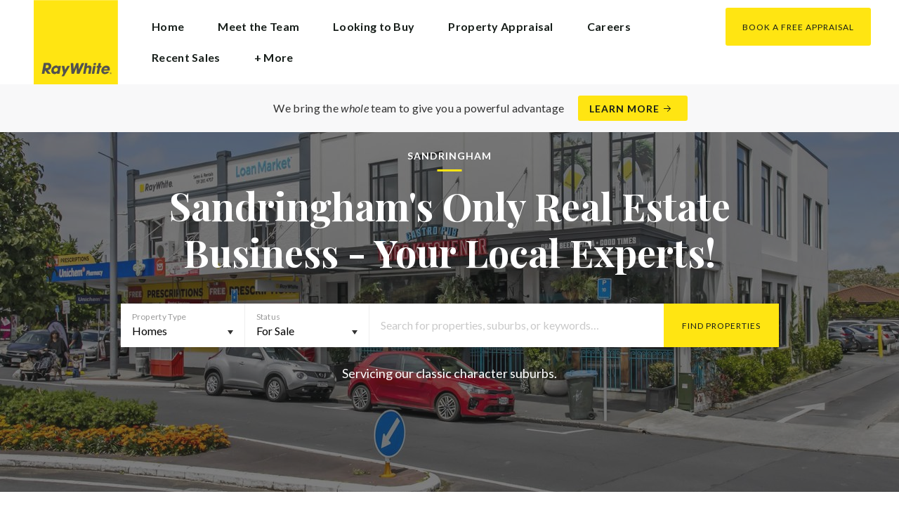

--- FILE ---
content_type: text/html; charset=utf-8
request_url: https://rwsandringham.co.nz/
body_size: 48969
content:
<!doctype html><html lang="en" class="no_js"><head prefix="og: http://ogp.me/ns# fb: http://ogp.me/ns/fb# place: http://ogp.me/ns/place# profile: http://ogp.me/ns/profile# business: http://ogp.me/ns/business#"><script>dataLayer = [{"analyticsTrackingId":"UA-3346409-77","ga4MeasurementId":"G-K4JE69FBVL","enableCampaigntrack":true,"fbPixelIds":["575182651748438"],"subTypeCode":"RWR","countryCode":"NZ","zoneCode":"NZ"}];</script><script>(function(w,d,s,l,i){w[l]=w[l]||[];w[l].push({'gtm.start':
new Date().getTime(),event:'gtm.js'});var f=d.getElementsByTagName(s)[0],
j=d.createElement(s),dl=l!='dataLayer'?'&l='+l:'';j.async=true;j.src=
'https://www.googletagmanager.com/gtm.js?id='+i+dl;f.parentNode.insertBefore(j,f);
})(window,document,'script','dataLayer','GTM-T6DNFV');</script><script>(function(w,d,s,l,i){w[l]=w[l]||[];w[l].push({'gtm.start':
new Date().getTime(),event:'gtm.js'});var f=d.getElementsByTagName(s)[0],
j=d.createElement(s),dl=l!='dataLayer'?'&l='+l:'';j.async=true;j.src=
'https://www.googletagmanager.com/gtm.js?id='+i+dl;f.parentNode.insertBefore(j,f);
})(window,document,'script','dataLayer','GTM-NTMTG49');</script><title data-react-helmet="true">Ray White Sandringham | Property Appraisals | Property Sales</title><meta data-react-helmet="true" charSet="utf-8"/><meta data-react-helmet="true" name="viewport" content="width=device-width, initial-scale=1.0"/><meta data-react-helmet="true" name="mobile-web-app-capable" content="yes"/><meta data-react-helmet="true" name="description" content="Based on Auckland City’s fringe, Ray White Sandringham helps thousands of clients buy or sell across Sandringham, Mt Roskill, Mt Albert, Epsom and Kingsland"/><meta data-react-helmet="true" name="twitter:card" content="summary"/><meta data-react-helmet="true" name="twitter:site" content="@RayWhiteGroup"/><meta data-react-helmet="true" name="twitter:title" content="Ray White Sandringham | Property Appraisals | Property Sales"/><meta data-react-helmet="true" name="twitter:description" content="Based on Auckland City’s fringe, Ray White Sandringham helps thousands of clients buy or sell across Sandringham, Mt Roskill, Mt Albert, Epsom and Kingsland"/><meta data-react-helmet="true" name="twitter:image" content="https://cdn6.ep.dynamics.net/s3/rw-media/residential-offices/wp-content/blogs.dir/sites/1011/2021/12/16120738/0V8A6426-scaled.jpg"/><meta data-react-helmet="true" property="og:type" content="business.business"/><meta data-react-helmet="true" property="og:url" content="https://rwsandringham.co.nz/about"/><meta data-react-helmet="true" property="og:title" content="Ray White Sandringham"/><meta data-react-helmet="true" property="og:description" content="Ray White Sandringham is based at the heart of our communities who form Auckland’s central suburbs. We are a team of dedicated professionals who understand this unique market and are experienced in all property types – whether it’s for a first home, family home or an investment property. As central suburbs become more established with infrastructure, development, investment and identifiable neighbourhoods we are in the right location and frame-of-mind to provide market leading advice with our focus on people and property. City Realty Group – our parent – also has a strategic partnership with Loan Market, connecting clients with experienced brokers to provide home, construction, refinancing, self employed and vehicle loans. Talk to us today."/><meta data-react-helmet="true" property="og:site_name" content="Ray White Sandringham"/><meta data-react-helmet="true" property="og:image" content="https://cdn6.ep.dynamics.net/s3/rw-media/residential-offices/wp-content/blogs.dir/sites/1011/2021/12/16120738/0V8A6426-scaled.jpg?bgcolor=595959&amp;height=630&amp;mode=crop&amp;quality=90&amp;scale=both&amp;width=1200&amp;_ext=.jpg"/><meta data-react-helmet="true" property="og:image:width" content="1200"/><meta data-react-helmet="true" property="og:image:height" content="630"/><meta data-react-helmet="true" property="place:location:latitude" content="-36.892169"/><meta data-react-helmet="true" property="place:location:longitude" content="174.73607"/><meta data-react-helmet="true" property="business:contact_data:email" content="sandringham.nz@raywhite.com"/><meta data-react-helmet="true" property="business:contact_data:website" content="https://rwsandringham.co.nz"/><meta data-react-helmet="true" property="business:contact_data:phone_number" content="+64 (9) 281 4707"/><meta data-react-helmet="true" property="business:contact_data:street_address" content="4E Kitchener Road"/><meta data-react-helmet="true" property="business:contact_data:locality" content="Sandringham"/><meta data-react-helmet="true" property="business:contact_data:region" content="Auckland City"/><meta data-react-helmet="true" property="business:contact_data:postal_code" content="1025"/><meta data-react-helmet="true" property="business:contact_data:country_name" content="New Zealand"/><link rel="preload" href="https://cdn5.ep.dynamics.net/__resources/css/956180011800a315f3c4.css" as="style"/><link rel="preload" href="https://cdn5.ep.dynamics.net/__resources/js/956180011800a315f3c4.js" as="script"/><link rel="preload" href="https://cdn5.ep.dynamics.net/__resources/css/91236b8b285a1fa26b5f.css" as="style"/><link rel="preload" href="https://cdn5.ep.dynamics.net/__resources/js/91236b8b285a1fa26b5f.js" as="script"/><link rel="preconnect" href="https://fonts.gstatic.com" crossorigin="anonymous"/><link rel="preconnect" href="https://cdn6.ep.dynamics.net"/><link rel="preconnect" href="https://cdn5.ep.dynamics.net"/><link rel="dns-prefetch" href="//fonts.gstatic.com"/><link rel="dns-prefetch" href="//cdn6.ep.dynamics.net"/><link rel="dns-prefetch" href="//cdn5.ep.dynamics.net"/><link rel="preload" href="https://fonts.googleapis.com/css?family=Lato:400,400i,700|Playfair+Display:700" as="style"/><link rel="preconnect" href="https://fonts.googleapis.com"/><link rel="dns-prefetch" href="//fonts.googleapis.com"/><link rel="preconnect" href="https://sandringham.rwoffice1.com"/><link rel="dns-prefetch" href="//sandringham.rwoffice1.com"/><script data-react-helmet="true" type="application/ld+json">{
  "@context": "https://schema.org",
  "@type": "WebSite",
  "headline": "Sandringham's Only Real Estate Business - Your Local Experts!",
  "keywords": "ray white,real estate,sandringham",
  "name": "Ray White Sandringham | Property Appraisals | Property Sales",
  "image": "https://cdn6.ep.dynamics.net/s3/rw-media/residential-offices/wp-content/blogs.dir/sites/1011/2021/12/16120738/0V8A6426-scaled.jpg",
  "description": "Based on Auckland City’s fringe, Ray White Sandringham helps thousands of clients buy or sell across Sandringham, Mt Roskill, Mt Albert, Epsom and Kingsland",
  "url": "https://rwsandringham.co.nz"
}</script><script data-react-helmet="true" type="application/ld+json">{
  "@context": "https://schema.org",
  "@type": "RealEstateAgent",
  "name": "Ray White Sandringham",
  "address": {
    "@type": "PostalAddress",
    "addressCountry": "New Zealand",
    "addressLocality": "Sandringham",
    "addressRegion": "Auckland City",
    "postalCode": "1025",
    "streetAddress": "4E Kitchener Road"
  },
  "geo": {
    "@type": "GeoCoordinates",
    "latitude": -36.892169,
    "longitude": 174.73607
  },
  "email": "mailto:sandringham.nz@raywhite.com",
  "telephone": "+64 (9) 281 4707",
  "brand": {
    "@type": "Brand",
    "name": "Ray White"
  },
  "image": "https://cdn6.ep.dynamics.net/s3/rw-media/residential-offices/wp-content/blogs.dir/sites/1011/2021/12/16120738/0V8A6426-scaled.jpg?maxwidth=1280",
  "sameAs": [
    "https://www.facebook.com/profile.php?id=61557530709153",
    "https://www.youtube.com/channel/UC2xJc2ZcAdYXyZDbYz6SKHw",
    "https://www.linkedin.com/company/ray-white-auckland-central/",
    "https://www.instagram.com/raywhitesandringham/"
  ],
  "url": "https://rwsandringham.co.nz/about",
  "description": "Ray White Sandringham is based at the heart of our communities who form Auckland’s central suburbs. We are a team of dedicated professionals who understand this unique market and are experienced in all property types – whether it’s for a first home, family home or an investment property. As central suburbs become more established with infrastructure, development, investment and identifiable neighbourhoods we are in the right location and frame-of-mind to provide market leading advice with our focus on people and property. City Realty Group – our parent – also has a strategic partnership with Loan Market, connecting clients with experienced brokers to provide home, construction, refinancing, self employed and vehicle loans. Talk to us today."
}</script><link href="https://cdn5.ep.dynamics.net/__resources/css/956180011800a315f3c4.css" rel="stylesheet" type="text/css"/><link href="https://cdn5.ep.dynamics.net/__resources/css/91236b8b285a1fa26b5f.css" rel="stylesheet" type="text/css"/><link href="https://fonts.googleapis.com/css?family=Lato:400,400i,700|Playfair+Display:700" rel="stylesheet"/><link rel="apple-touch-icon" sizes="180x180" href="https://www.raywhite.com/apple-touch-icon.png"/><link rel="icon" type="image/png" sizes="32x32" href="https://www.raywhite.com/favicon-32x32.png"/><link rel="icon" type="image/png" sizes="16x16" href="https://www.raywhite.com/favicon-16x16.png"/></head><body class="theme_residential"><noscript><iframe title="Tag Manager" src="//www.googletagmanager.com/ns.html?id=GTM-T6DNFV" height="0" width="0" style="display:none;visibility:hidden"></iframe></noscript><noscript><iframe title="Tag Manager" src="//www.googletagmanager.com/ns.html?id=GTM-NTMTG49" height="0" width="0" style="display:none;visibility:hidden"></iframe></noscript><script async="">window.document.body.parentElement.classList.remove("no_js");</script><script async="">
                (function () {
                  var primary = "rwsandringham.co.nz";
                  if (window.location.hostname === primary) return;
                  window.location.hostname = primary;
                })();
              </script><div id="app"><div class="wrapper" data-reactroot=""><header class="main_header home with_banner"><div class="header_logo_wrap"><span class="menu_toggle hide_charlie">Menu</span><nav class="mini_nav show_charlie"><a class="home_header_cta btn brand_btn no_arrow desktop" data-ev-on="click" data-ev-category="Appraisal" data-ev-action="Open" data-ev-label="Site">Book a Free Appraisal</a><ul><li><a href="/">Home</a></li><li><a href="/about#team">Meet the Team</a></li><li><span>Looking to Buy</span></li><li><a href="/what-is-my-property-worth">Property Appraisal</a></li><li><a href="/recruitment">Careers</a></li><li><a href="/properties/sold">Recent Sales</a></li><li><span>+ More</span></li></ul></nav><a class="logo" href="/"><span>Ray White Sandringham | Property Appraisals | Property Sales</span></a><span class="onlyprint printlogo"><svg xmlns="http://www.w3.org/2000/svg" width="120" height="120" viewBox="0 0 120 120"><g fill="none"><polygon fill="#FFE512" points=".034 120 119.826 120 119.826 .174 .034 .174"></polygon><path fill="#52524F" d="M48.388169,93.6259155 C48.388169,93.6259155 48.0478873,93.6259155 47.8822535,93.9233803 L44.9132394,99.2535211 C44.9132394,99.2535211 44.7476056,99.5509859 44.6833803,99.2169014 L43.675493,93.96 C43.675493,93.96 43.6112676,93.6259155 43.2709859,93.6259155 L40.3030986,93.6259155 C40.3030986,93.6259155 39.9628169,93.6259155 40.0304225,93.9594366 L42.0247887,103.828169 C42.0247887,103.828169 42.091831,104.16169 41.9239437,104.457465 L39.748169,108.290704 C39.748169,108.290704 39.5797183,108.586479 39.92,108.586479 L42.7307042,108.586479 C42.7307042,108.586479 43.0709859,108.586479 43.24,108.290704 L51.4298592,93.9216901 C51.4298592,93.9216901 51.5983099,93.6259155 51.2580282,93.6259155 L48.388169,93.6259155 L48.388169,93.6259155 Z M53.0073239,89.8140845 C53.0073239,89.8140845 52.6670423,89.8140845 52.691831,90.1532394 L53.7509859,104.716056 C53.7509859,104.716056 53.7757746,105.055211 54.1160563,105.055211 L56.9588732,105.055211 C56.9588732,105.055211 57.2991549,105.055211 57.4270423,104.739718 L60.9070423,96.1425352 C60.9070423,96.1425352 61.0343662,95.8270423 61.0461972,96.1673239 L61.3430986,104.71493 C61.3430986,104.71493 61.3549296,105.055211 61.6952113,105.055211 L64.6574648,105.055211 C64.6574648,105.055211 64.9983099,105.055211 65.1408451,104.746479 L71.9042254,90.1228169 C71.9042254,90.1228169 72.0473239,89.8140845 71.7070423,89.8140845 L68.6022535,89.8140845 C68.6022535,89.8140845 68.2619718,89.8140845 68.1183099,90.1222535 L64.2985915,98.3138028 C64.2985915,98.3138028 64.1549296,98.6219718 64.136338,98.2822535 L63.6901408,90.1538028 C63.6901408,90.1538028 63.6715493,89.8140845 63.3312676,89.8140845 L61.0292958,89.8140845 C61.0292958,89.8140845 60.6884507,89.8140845 60.555493,90.1273239 L57.0704225,98.3087324 C57.0704225,98.3087324 56.9369014,98.6219718 56.9115493,98.2828169 L56.3138028,90.1532394 C56.3138028,90.1532394 56.2884507,89.8140845 55.948169,89.8140845 L53.0073239,89.8140845 L53.0073239,89.8140845 Z M70.383662,104.720563 C70.383662,104.720563 70.3216901,105.055211 70.6619718,105.055211 L73.404507,105.055211 C73.404507,105.055211 73.7453521,105.055211 73.8067606,104.720563 L74.9171831,98.7138028 C75.0214085,98.1571831 75.3746479,96.1966197 77.2895775,96.1966197 C79.1233803,96.1966197 78.7459155,98.2811268 78.6467606,98.8338028 L77.5543662,104.720563 C77.5543662,104.720563 77.491831,105.055211 77.8326761,105.055211 L80.571831,105.055211 C80.571831,105.055211 80.9126761,105.055211 80.9746479,104.720563 L82.0957746,98.6726761 C82.4760563,96.6326761 82.5594366,95.6253521 81.8,94.4912676 C81.2394366,93.6259155 80.0157746,93.2343662 78.924507,93.2343662 C77.703662,93.2343662 76.4783099,93.6478873 75.7126761,94.6777465 L75.6901408,94.6777465 C75.6901408,94.6777465 75.668169,94.6777465 75.7301408,94.3430986 L76.5087324,90.1487324 C76.5087324,90.1487324 76.5707042,89.8140845 76.2304225,89.8140845 L73.4912676,89.8140845 C73.4912676,89.8140845 73.1509859,89.8140845 73.0890141,90.1487324 L70.383662,104.720563 L70.383662,104.720563 Z M88.1825352,94.0101408 C88.1825352,94.0101408 88.244507,93.675493 87.9042254,93.675493 L85.1667606,93.675493 C85.1667606,93.675493 84.8264789,93.675493 84.7639437,94.0101408 L82.7684507,104.774648 C82.7684507,104.774648 82.7064789,105.109296 83.0467606,105.109296 L85.7847887,105.109296 C85.7847887,105.109296 86.1256338,105.109296 86.1876056,104.774648 L88.1825352,94.0101408 L88.1825352,94.0101408 Z M88.8884507,90.1994366 C88.8884507,90.1994366 88.9504225,89.8647887 88.6095775,89.8647887 L85.8738028,89.8647887 C85.8738028,89.8647887 85.5335211,89.8647887 85.4715493,90.1994366 L85.1149296,92.1256338 C85.1149296,92.1256338 85.0529577,92.4602817 85.3932394,92.4602817 L88.1295775,92.4602817 C88.1295775,92.4602817 88.4698592,92.4602817 88.531831,92.1256338 L88.8884507,90.1994366 L88.8884507,90.1994366 Z M95.6095775,90.1994366 C95.6095775,90.1994366 95.6715493,89.8647887 95.3312676,89.8647887 L92.5921127,89.8647887 C92.5921127,89.8647887 92.251831,89.8647887 92.1898592,90.1994366 L91.5430986,93.675493 L90.195493,93.675493 C90.195493,93.675493 89.8546479,93.675493 89.7926761,94.0101408 L89.3740845,96.2726761 L90.7211268,96.2726761 C90.7211268,96.2726761 91.0614085,96.2726761 90.9994366,96.6073239 L89.4873239,104.774648 C89.4873239,104.774648 89.4253521,105.109296 89.7656338,105.109296 L92.503662,105.109296 C92.503662,105.109296 92.844507,105.109296 92.9064789,104.774648 L94.4822535,96.2726761 L95.7915493,96.2726761 C95.7915493,96.2726761 96.131831,96.2726761 96.1938028,95.9380282 L96.6101408,93.675493 L95.3064789,93.675493 C95.3064789,93.675493 94.9656338,93.675493 95.0276056,93.3408451 L95.6095775,90.1994366 L95.6095775,90.1994366 Z M28.5740845,99.3740845 C28.8135211,98.0760563 29.983662,96.4270423 31.9425352,96.4270423 C33.8794366,96.4270423 34.5408451,97.9492958 34.2884507,99.3329577 C34.08,100.444507 33.0264789,102.258028 30.8822535,102.258028 C28.8197183,102.258028 28.3752113,100.444507 28.5740845,99.3740845 L28.5740845,99.3740845 Z M38.7014085,93.9605634 C38.7014085,93.9605634 38.7633803,93.6259155 38.4230986,93.6259155 L35.3430986,93.6259155 L35.0146479,95.0816901 C34.731831,94.3808451 33.9143662,93.2343662 32.0383099,93.2343662 C28.9904225,93.2343662 25.8557746,95.5808451 25.1611268,99.3329577 C24.5532394,102.607887 26.1487324,105.450141 29.7752113,105.450141 C31.1126761,105.450141 32.5560563,104.575211 33.3374648,103.464225 L33.1008451,104.721127 C33.1008451,104.721127 33.0377465,105.055211 33.3780282,105.055211 L36.303662,105.055211 C36.303662,105.055211 36.644507,105.055211 36.7064789,104.720563 L38.7014085,93.9605634 L38.7014085,93.9605634 Z M99.9092958,98.404507 C100.180845,97.7256338 101.097465,96.4495775 102.867042,96.4495775 C104.64,96.4495775 105.080563,97.7256338 105.091831,98.0647887 C105.091831,98.0647887 105.103662,98.404507 104.76338,98.404507 L99.9092958,98.404507 Z M103.874366,101.88169 C103.288451,102.478873 102.814085,102.670423 101.764507,102.670423 C100.427042,102.670423 99.4135211,101.982535 99.4591549,100.624789 L107.688451,100.624789 C107.688451,100.624789 108.028732,100.624789 108.07493,100.490141 C108.120563,100.356056 108.224789,99.9802817 108.308732,99.5290141 C108.950986,96.0450704 106.899718,93.3577465 103.414648,93.3577465 C99.9357746,93.3577465 96.8884507,96.228169 96.2980282,99.4247887 C95.6647887,102.823099 97.9543662,105.478873 101.232113,105.478873 C102.401127,105.478873 103.599437,105.317746 104.67493,104.635493 C105.766197,103.978592 106.882817,103.157183 107.492958,102.170704 C107.492958,102.170704 107.672113,101.88169 107.331831,101.88169 L103.874366,101.88169 L103.874366,101.88169 Z M17.5932394,92.4259155 L19.0152113,92.4259155 C20.9228169,92.4952113 21.623662,93.468169 21.3684507,94.8484507 C21.2315493,95.5904225 20.6230986,96.8980282 18.1211268,96.8377465 L17.0828169,96.8377465 C17.0828169,96.8377465 16.7425352,96.8377465 16.8073239,96.503662 L17.5932394,92.4259155 L17.5932394,92.4259155 Z M11.5419718,104.720563 C11.5419718,104.720563 11.4794366,105.055211 11.8202817,105.055211 L14.8659155,105.055211 C14.8659155,105.055211 15.2061972,105.055211 15.268169,104.720563 L16.1205634,100.134648 L16.1397183,100.134648 C16.1397183,100.134648 16.1583099,100.134648 16.3611268,100.408451 L19.6005634,104.781972 C19.6005634,104.781972 19.8028169,105.055211 20.1430986,105.055211 L23.9109859,105.055211 C23.9109859,105.055211 24.2512676,105.055211 24.0366197,104.790986 L20.2591549,100.134085 C20.2591549,100.134085 20.044507,99.8698592 20.3814085,99.8214085 C22.9042254,99.4591549 24.6304225,96.7870423 24.9543662,95.0343662 C25.244507,93.468169 25.0140845,92.1194366 23.8833803,90.8878873 C22.5915493,89.4884507 21.4,89.5076056 19.1785915,89.583662 L14.6991549,89.583662 C14.6991549,89.583662 14.3588732,89.583662 14.2969014,89.9183099 L11.5419718,104.720563 L11.5419718,104.720563 Z M109.305352,104.251831 L109.547606,104.251831 C109.752113,104.251831 109.939718,104.241127 109.939718,104.006197 C109.939718,103.808451 109.769014,103.777465 109.612394,103.777465 L109.305352,103.777465 L109.305352,104.251831 L109.305352,104.251831 Z M109.073239,103.589859 L109.649577,103.589859 C110.004507,103.589859 110.171268,103.729577 110.171268,104.016901 C110.171268,104.285634 110.000563,104.39831 109.779718,104.421972 L110.20507,105.08 L109.95662,105.08 L109.550423,104.438873 L109.305352,104.438873 L109.305352,105.08 L109.073239,105.08 L109.073239,103.589859 L109.073239,103.589859 Z M109.571268,105.424225 C110.161127,105.424225 110.618028,104.953803 110.618028,104.330141 C110.618028,103.72 110.161127,103.249014 109.571268,103.249014 C108.974085,103.249014 108.517183,103.72 108.517183,104.330141 C108.517183,104.953803 108.974085,105.424225 109.571268,105.424225 Z M109.571268,103.061408 C110.267042,103.061408 110.850141,103.610141 110.850141,104.330141 C110.853014,104.67045 110.71929,104.997695 110.478911,105.238603 C110.238533,105.479511 109.911582,105.613955 109.571268,105.611831 C109.230063,105.614854 108.901899,105.480917 108.660251,105.240011 C108.418603,104.999104 108.283659,104.671353 108.285634,104.330141 C108.285634,103.610141 108.872113,103.061408 109.571268,103.061408 L109.571268,103.061408 Z"></path></g></svg></span></div><div class="beyondthebricks">We bring the <i>whole</i> team to give you a powerful advantage<br class="hide_bravo"/> <a class="btn brand_btn" href="https://www.raywhite.co.nz/about/we-bring-the-whole-team?orgId=1111&amp;utm_campaign=no33_the_movie&amp;utm_content=Top%20Banner&amp;utm_medium=referral&amp;utm_source=RW%20Office%20Site" target="_blank" rel="noopener" data-ev-on="click" data-ev-category="Ray White Now" data-ev-action="Click" data-ev-label="Learn More"><span class="anchor mini" data-ev-on="click" data-ev-category="Ray White Now" data-ev-action="Click" data-ev-label="Learn More">Learn More</span></a></div><div><div class="menu_wrap" tabindex="0"><div class="menu"><div class="menu_header"><span class="menu_close">Close</span><a class="logo" href="/"></a><span class="menu_title">Sandringham</span></div><nav class="menu_items"><div class="top_level_menu_items"><ul><li class=""><a href="/about#team">Meet the Team</a></li><li class="has_submenu"><span>Looking to Buy</span><ul><li><a href="/properties/for-sale">Looking to Buy</a></li><li><a href="/properties/for-sale/open-for-inspection">Open For Inspection</a></li><li><a href="/properties/for-sale/auctions">Auctions</a></li><li><a href="/properties/commercial-for-sale">Commercial</a></li></ul></li><li class=""><a href="/what-is-my-property-worth">Property Appraisal</a></li><li class=""><a href="/recruitment">Careers</a></li><li class=""><a href="/properties/sold">Recent Sales</a></li></ul></div><div class="second_level_menu_items"><ul><li class="has_submenu"><span>Customer Care</span><ul><li><a href="/customer-care/complaints-process">Complaints Process</a></li><li><a href="https://www.rea.govt.nz/assets/Uploads/Resources/Guides/Code-of-conduct.pdf" target="_blank" rel="noopener noreferrer">Code of Conduct</a></li><li><a href="https://www.settled.govt.nz/" target="_blank" rel="noopener noreferrer">Consumer Information</a></li><li><a href="https://www.rea.govt.nz/" target="_blank" rel="noopener noreferrer">Real Estate Authority</a></li></ul></li><li class=""><a href="https://raywhite.co.nz/privacy-policy/" target="_blank" rel="noopener noreferrer">Privacy</a></li><li class=""><a href="http://www.raywhite.com/legal-information/" target="_blank" rel="noopener noreferrer">Legal</a></li><li class=""><a href="/feedback">Feedback</a></li><li class=""><a href="/list-now">List Now</a></li><li class=""><a href="/auction-collection-2-0">Auction Collection 2.0</a></li></ul></div></nav><div class="menu_footer"><span class="btn invisible_light no_arrow">Contact Us</span></div></div></div></div></header><div class="home_wrap centered_text"><div class="home_header" style="background-image:url(https://cdn6.ep.dynamics.net/s3/rw-media/residential-offices/wp-content/blogs.dir/sites/1011/2021/12/16120738/0V8A6426-scaled.jpg?width=1280)"><div class="tbl"><div class="home_header_content tbc middle"><div class="inner"><h2 class="mini">Sandringham</h2><h1 class="">Sandringham&#x27;s Only Real Estate Business - Your Local Experts!</h1><div class="home_search residential"><div class="home_search_form"><div class="home_search_field home_search_field_type"><select><option selected="" value="0">Homes</option><option value="1">Commercial</option></select></div><div class="home_search_field home_search_field_sale"><select><option selected="" value="0">For Sale</option><option value="1">For Rent</option><option value="2">Sold</option><option value="3">Leased</option></select></div><div class="home_search_field home_search_field_keywords"><input type="text" value="" placeholder="Search for properties, suburbs, or keywords…"/><div class="home_search_options"></div></div><div class="home_search_field_submit"><button type="button" class="btn brand_btn no_arrow">Find Properties</button></div></div></div><p class="foxtrot regular_font">Servicing our classic character suburbs.</p><div style="text-align:center;width:100%"><a class="home_header_cta btn brand_btn no_arrow tablet" data-ev-on="click" data-ev-category="Appraisal" data-ev-action="Open" data-ev-label="Site">Book a Free Appraisal</a><a class="home_header_cta btn light mobile" data-ev-on="click" data-ev-category="Appraisal" data-ev-action="Open" data-ev-label="Site">Book a Free Appraisal</a></div></div></div></div></div><section class="home_whatson_wrap"><div class="inner_lg"><div class="switcher_wrap small"><div class="switcher"><span class="mini active" data-ev-on="click" data-ev-category="What&#x27;s On" data-ev-action="View" data-ev-label="New">New</span><span class="mini" data-ev-on="click" data-ev-category="What&#x27;s On" data-ev-action="View" data-ev-label="Open Soon">Open Soon</span><span class="mini" data-ev-on="click" data-ev-category="What&#x27;s On" data-ev-action="View" data-ev-label="Upcoming Auctions">Upcoming Auctions</span></div></div></div><div class="home_whatson_cards"><div class="inner_lg home_whatson_cards_wrap"><div class="upcomingevent_list_wrap proplist" id="000000"><ul><li class="proplist_item_wrap"><div class="proplist_item"><a class="proplist_item_image_wrap" data-ev-on="click" data-ev-category="Listing" data-ev-action="View" data-ev-label="D/70 Portage Road, New Lynn, Waitakere City 0600" href="/properties/residential-for-sale/waitakere-city/new-lynn-0600/townhouse/3444421"><div class="proplist_item_image"><div class="responsive_image_wrapper" style="padding-bottom:56.280193%;background-color:#EFEFEF" id="000001"><picture><source srcSet="https://cdn6.ep.dynamics.net/s3/rw-propertyimages/ffb9-H3444421-184676972__1769650018-46570-FXPH9784copy2.jpg?anchor=middlecenter&amp;height=211&amp;maxheight=2841&amp;maxwidth=2841&amp;mode=crop&amp;quality=90&amp;scale=both&amp;width=375&amp;format=webp 375w, https://cdn6.ep.dynamics.net/s3/rw-propertyimages/ffb9-H3444421-184676972__1769650018-46570-FXPH9784copy2.jpg?anchor=middlecenter&amp;height=219&amp;maxheight=2841&amp;maxwidth=2841&amp;mode=crop&amp;quality=90&amp;scale=both&amp;width=390&amp;format=webp 390w, https://cdn6.ep.dynamics.net/s3/rw-propertyimages/ffb9-H3444421-184676972__1769650018-46570-FXPH9784copy2.jpg?anchor=middlecenter&amp;height=233&amp;maxheight=2841&amp;maxwidth=2841&amp;mode=crop&amp;quality=90&amp;scale=both&amp;width=414&amp;format=webp 414w, https://cdn6.ep.dynamics.net/s3/rw-propertyimages/ffb9-H3444421-184676972__1769650018-46570-FXPH9784copy2.jpg?anchor=middlecenter&amp;height=242&amp;maxheight=2841&amp;maxwidth=2841&amp;mode=crop&amp;quality=90&amp;scale=both&amp;width=430&amp;format=webp 430w, https://cdn6.ep.dynamics.net/s3/rw-propertyimages/ffb9-H3444421-184676972__1769650018-46570-FXPH9784copy2.jpg?anchor=middlecenter&amp;height=422&amp;maxheight=2841&amp;maxwidth=2841&amp;mode=crop&amp;quality=90&amp;scale=both&amp;width=750&amp;format=webp 750w, https://cdn6.ep.dynamics.net/s3/rw-propertyimages/ffb9-H3444421-184676972__1769650018-46570-FXPH9784copy2.jpg?anchor=middlecenter&amp;height=439&amp;maxheight=2841&amp;maxwidth=2841&amp;mode=crop&amp;quality=90&amp;scale=both&amp;width=780&amp;format=webp 780w, https://cdn6.ep.dynamics.net/s3/rw-propertyimages/ffb9-H3444421-184676972__1769650018-46570-FXPH9784copy2.jpg?anchor=middlecenter&amp;height=466&amp;maxheight=2841&amp;maxwidth=2841&amp;mode=crop&amp;quality=90&amp;scale=both&amp;width=828&amp;format=webp 828w" sizes="(min-width: 828px) 828px, 100vw" type="image/webp" media="(min-width: 1px)"/><noscript><img class="image_deferred image_fadein" src="https://cdn6.ep.dynamics.net/s3/rw-propertyimages/ffb9-H3444421-184676972__1769650018-46570-FXPH9784copy2.jpg?anchor=middlecenter&amp;height=233&amp;maxheight=2841&amp;maxwidth=2841&amp;mode=crop&amp;quality=90&amp;scale=both&amp;width=414&amp;format=jpg" srcSet="https://cdn6.ep.dynamics.net/s3/rw-propertyimages/ffb9-H3444421-184676972__1769650018-46570-FXPH9784copy2.jpg?anchor=middlecenter&amp;height=211&amp;maxheight=2841&amp;maxwidth=2841&amp;mode=crop&amp;quality=90&amp;scale=both&amp;width=375&amp;format=jpg 375w, https://cdn6.ep.dynamics.net/s3/rw-propertyimages/ffb9-H3444421-184676972__1769650018-46570-FXPH9784copy2.jpg?anchor=middlecenter&amp;height=219&amp;maxheight=2841&amp;maxwidth=2841&amp;mode=crop&amp;quality=90&amp;scale=both&amp;width=390&amp;format=jpg 390w, https://cdn6.ep.dynamics.net/s3/rw-propertyimages/ffb9-H3444421-184676972__1769650018-46570-FXPH9784copy2.jpg?anchor=middlecenter&amp;height=233&amp;maxheight=2841&amp;maxwidth=2841&amp;mode=crop&amp;quality=90&amp;scale=both&amp;width=414&amp;format=jpg 414w, https://cdn6.ep.dynamics.net/s3/rw-propertyimages/ffb9-H3444421-184676972__1769650018-46570-FXPH9784copy2.jpg?anchor=middlecenter&amp;height=242&amp;maxheight=2841&amp;maxwidth=2841&amp;mode=crop&amp;quality=90&amp;scale=both&amp;width=430&amp;format=jpg 430w, https://cdn6.ep.dynamics.net/s3/rw-propertyimages/ffb9-H3444421-184676972__1769650018-46570-FXPH9784copy2.jpg?anchor=middlecenter&amp;height=422&amp;maxheight=2841&amp;maxwidth=2841&amp;mode=crop&amp;quality=90&amp;scale=both&amp;width=750&amp;format=jpg 750w, https://cdn6.ep.dynamics.net/s3/rw-propertyimages/ffb9-H3444421-184676972__1769650018-46570-FXPH9784copy2.jpg?anchor=middlecenter&amp;height=439&amp;maxheight=2841&amp;maxwidth=2841&amp;mode=crop&amp;quality=90&amp;scale=both&amp;width=780&amp;format=jpg 780w, https://cdn6.ep.dynamics.net/s3/rw-propertyimages/ffb9-H3444421-184676972__1769650018-46570-FXPH9784copy2.jpg?anchor=middlecenter&amp;height=466&amp;maxheight=2841&amp;maxwidth=2841&amp;mode=crop&amp;quality=90&amp;scale=both&amp;width=828&amp;format=jpg 828w" sizes="(min-width: 828px) 828px, 100vw" alt="D/70 Portage Road, New Lynn"/></noscript></picture></div><span>Open Today</span></div></a><div class="proplist_item_header"><div class="tbl"><div class="tbr"><div class="tbc"><div class="proplist_item_proptype"><span class="proplist_item_descriptor muted">Townhouse for Sale</span></div></div><div class="tbc"><span class="proplist_item_price">Auction (unless sold prior)</span></div></div></div><h4 class="gamma"><a data-ev-on="click" data-ev-category="Listing" data-ev-action="View" data-ev-label="D/70 Portage Road, New Lynn, Waitakere City 0600" href="/properties/residential-for-sale/waitakere-city/new-lynn-0600/townhouse/3444421">D/70 Portage Road, New Lynn</a></h4><ul class="bedbathcar alt"><li class="bed"><span>3<!-- --> <span>Beds</span></span></li><li class="bath"><span>2<!-- --> <span>Baths</span></span></li><li class="car"><span>1<!-- --> <span>Car</span></span></li></ul></div></div></li><li class="proplist_item_wrap"><div class="proplist_item"><a class="proplist_item_image_wrap" data-ev-on="click" data-ev-category="Listing" data-ev-action="View" data-ev-label="1/56B Burundi Avenue, Clendon Park, Manukau City 2103" href="/properties/residential-for-sale/manukau-city/clendon-park-2103/house/3441953"><div class="proplist_item_image"><div class="responsive_image_wrapper" style="padding-bottom:56.280193%;background-color:#EFEFEF" id="000002"><picture><source srcSet="https://cdn6.ep.dynamics.net/s3/rw-propertyimages/f32d-H3441953-184132638__1769463245-23342-135701909-328-17photoprint.jpg?anchor=middlecenter&amp;height=211&amp;maxheight=2841&amp;maxwidth=2841&amp;mode=crop&amp;quality=90&amp;scale=both&amp;width=375&amp;format=webp 375w, https://cdn6.ep.dynamics.net/s3/rw-propertyimages/f32d-H3441953-184132638__1769463245-23342-135701909-328-17photoprint.jpg?anchor=middlecenter&amp;height=219&amp;maxheight=2841&amp;maxwidth=2841&amp;mode=crop&amp;quality=90&amp;scale=both&amp;width=390&amp;format=webp 390w, https://cdn6.ep.dynamics.net/s3/rw-propertyimages/f32d-H3441953-184132638__1769463245-23342-135701909-328-17photoprint.jpg?anchor=middlecenter&amp;height=233&amp;maxheight=2841&amp;maxwidth=2841&amp;mode=crop&amp;quality=90&amp;scale=both&amp;width=414&amp;format=webp 414w, https://cdn6.ep.dynamics.net/s3/rw-propertyimages/f32d-H3441953-184132638__1769463245-23342-135701909-328-17photoprint.jpg?anchor=middlecenter&amp;height=242&amp;maxheight=2841&amp;maxwidth=2841&amp;mode=crop&amp;quality=90&amp;scale=both&amp;width=430&amp;format=webp 430w, https://cdn6.ep.dynamics.net/s3/rw-propertyimages/f32d-H3441953-184132638__1769463245-23342-135701909-328-17photoprint.jpg?anchor=middlecenter&amp;height=422&amp;maxheight=2841&amp;maxwidth=2841&amp;mode=crop&amp;quality=90&amp;scale=both&amp;width=750&amp;format=webp 750w, https://cdn6.ep.dynamics.net/s3/rw-propertyimages/f32d-H3441953-184132638__1769463245-23342-135701909-328-17photoprint.jpg?anchor=middlecenter&amp;height=439&amp;maxheight=2841&amp;maxwidth=2841&amp;mode=crop&amp;quality=90&amp;scale=both&amp;width=780&amp;format=webp 780w, https://cdn6.ep.dynamics.net/s3/rw-propertyimages/f32d-H3441953-184132638__1769463245-23342-135701909-328-17photoprint.jpg?anchor=middlecenter&amp;height=466&amp;maxheight=2841&amp;maxwidth=2841&amp;mode=crop&amp;quality=90&amp;scale=both&amp;width=828&amp;format=webp 828w" sizes="(min-width: 828px) 828px, 100vw" type="image/webp" media="(min-width: 1px)"/><noscript><img class="image_deferred image_fadein" src="https://cdn6.ep.dynamics.net/s3/rw-propertyimages/f32d-H3441953-184132638__1769463245-23342-135701909-328-17photoprint.jpg?anchor=middlecenter&amp;height=233&amp;maxheight=2841&amp;maxwidth=2841&amp;mode=crop&amp;quality=90&amp;scale=both&amp;width=414&amp;format=jpg" srcSet="https://cdn6.ep.dynamics.net/s3/rw-propertyimages/f32d-H3441953-184132638__1769463245-23342-135701909-328-17photoprint.jpg?anchor=middlecenter&amp;height=211&amp;maxheight=2841&amp;maxwidth=2841&amp;mode=crop&amp;quality=90&amp;scale=both&amp;width=375&amp;format=jpg 375w, https://cdn6.ep.dynamics.net/s3/rw-propertyimages/f32d-H3441953-184132638__1769463245-23342-135701909-328-17photoprint.jpg?anchor=middlecenter&amp;height=219&amp;maxheight=2841&amp;maxwidth=2841&amp;mode=crop&amp;quality=90&amp;scale=both&amp;width=390&amp;format=jpg 390w, https://cdn6.ep.dynamics.net/s3/rw-propertyimages/f32d-H3441953-184132638__1769463245-23342-135701909-328-17photoprint.jpg?anchor=middlecenter&amp;height=233&amp;maxheight=2841&amp;maxwidth=2841&amp;mode=crop&amp;quality=90&amp;scale=both&amp;width=414&amp;format=jpg 414w, https://cdn6.ep.dynamics.net/s3/rw-propertyimages/f32d-H3441953-184132638__1769463245-23342-135701909-328-17photoprint.jpg?anchor=middlecenter&amp;height=242&amp;maxheight=2841&amp;maxwidth=2841&amp;mode=crop&amp;quality=90&amp;scale=both&amp;width=430&amp;format=jpg 430w, https://cdn6.ep.dynamics.net/s3/rw-propertyimages/f32d-H3441953-184132638__1769463245-23342-135701909-328-17photoprint.jpg?anchor=middlecenter&amp;height=422&amp;maxheight=2841&amp;maxwidth=2841&amp;mode=crop&amp;quality=90&amp;scale=both&amp;width=750&amp;format=jpg 750w, https://cdn6.ep.dynamics.net/s3/rw-propertyimages/f32d-H3441953-184132638__1769463245-23342-135701909-328-17photoprint.jpg?anchor=middlecenter&amp;height=439&amp;maxheight=2841&amp;maxwidth=2841&amp;mode=crop&amp;quality=90&amp;scale=both&amp;width=780&amp;format=jpg 780w, https://cdn6.ep.dynamics.net/s3/rw-propertyimages/f32d-H3441953-184132638__1769463245-23342-135701909-328-17photoprint.jpg?anchor=middlecenter&amp;height=466&amp;maxheight=2841&amp;maxwidth=2841&amp;mode=crop&amp;quality=90&amp;scale=both&amp;width=828&amp;format=jpg 828w" sizes="(min-width: 828px) 828px, 100vw" alt="1/56B Burundi Avenue, Clendon Park"/></noscript></picture></div><span>Open Today</span></div></a><div class="proplist_item_header"><div class="tbl"><div class="tbr"><div class="tbc"><div class="proplist_item_proptype"><span class="proplist_item_descriptor muted">House for Sale</span></div></div><div class="tbc"><span class="proplist_item_price">By Negotiation</span></div></div></div><h4 class="gamma"><a data-ev-on="click" data-ev-category="Listing" data-ev-action="View" data-ev-label="1/56B Burundi Avenue, Clendon Park, Manukau City 2103" href="/properties/residential-for-sale/manukau-city/clendon-park-2103/house/3441953">1/56B Burundi Avenue, Clendon Park</a></h4><ul class="bedbathcar alt"><li class="bed"><span>3<!-- --> <span>Beds</span></span></li><li class="bath"><span>1<!-- --> <span>Bath</span></span></li><li class="car"><span>1<!-- --> <span>Car</span></span></li></ul></div></div></li><li class="proplist_item_wrap"><div class="proplist_item"><a class="proplist_item_image_wrap" data-ev-on="click" data-ev-category="Listing" data-ev-action="View" data-ev-label="17 Tania Place, Blockhouse Bay, Auckland City 0600" href="/properties/residential-for-sale/auckland-city/blockhouse-bay-0600/house/3437125"><div class="proplist_item_image"><div class="responsive_image_wrapper" style="padding-bottom:56.280193%;background-color:#EFEFEF" id="000003"><picture><source srcSet="https://cdn6.ep.dynamics.net/s3/rw-propertyimages/134f-H3437125-182959794__1768776045-19656-Photo2.jpg?anchor=middlecenter&amp;height=211&amp;maxheight=2841&amp;maxwidth=2841&amp;mode=crop&amp;quality=90&amp;scale=both&amp;width=375&amp;format=webp 375w, https://cdn6.ep.dynamics.net/s3/rw-propertyimages/134f-H3437125-182959794__1768776045-19656-Photo2.jpg?anchor=middlecenter&amp;height=219&amp;maxheight=2841&amp;maxwidth=2841&amp;mode=crop&amp;quality=90&amp;scale=both&amp;width=390&amp;format=webp 390w, https://cdn6.ep.dynamics.net/s3/rw-propertyimages/134f-H3437125-182959794__1768776045-19656-Photo2.jpg?anchor=middlecenter&amp;height=233&amp;maxheight=2841&amp;maxwidth=2841&amp;mode=crop&amp;quality=90&amp;scale=both&amp;width=414&amp;format=webp 414w, https://cdn6.ep.dynamics.net/s3/rw-propertyimages/134f-H3437125-182959794__1768776045-19656-Photo2.jpg?anchor=middlecenter&amp;height=242&amp;maxheight=2841&amp;maxwidth=2841&amp;mode=crop&amp;quality=90&amp;scale=both&amp;width=430&amp;format=webp 430w, https://cdn6.ep.dynamics.net/s3/rw-propertyimages/134f-H3437125-182959794__1768776045-19656-Photo2.jpg?anchor=middlecenter&amp;height=422&amp;maxheight=2841&amp;maxwidth=2841&amp;mode=crop&amp;quality=90&amp;scale=both&amp;width=750&amp;format=webp 750w, https://cdn6.ep.dynamics.net/s3/rw-propertyimages/134f-H3437125-182959794__1768776045-19656-Photo2.jpg?anchor=middlecenter&amp;height=439&amp;maxheight=2841&amp;maxwidth=2841&amp;mode=crop&amp;quality=90&amp;scale=both&amp;width=780&amp;format=webp 780w, https://cdn6.ep.dynamics.net/s3/rw-propertyimages/134f-H3437125-182959794__1768776045-19656-Photo2.jpg?anchor=middlecenter&amp;height=466&amp;maxheight=2841&amp;maxwidth=2841&amp;mode=crop&amp;quality=90&amp;scale=both&amp;width=828&amp;format=webp 828w" sizes="(min-width: 828px) 828px, 100vw" type="image/webp" media="(min-width: 1px)"/><noscript><img class="image_deferred image_fadein" src="https://cdn6.ep.dynamics.net/s3/rw-propertyimages/134f-H3437125-182959794__1768776045-19656-Photo2.jpg?anchor=middlecenter&amp;height=233&amp;maxheight=2841&amp;maxwidth=2841&amp;mode=crop&amp;quality=90&amp;scale=both&amp;width=414&amp;format=jpg" srcSet="https://cdn6.ep.dynamics.net/s3/rw-propertyimages/134f-H3437125-182959794__1768776045-19656-Photo2.jpg?anchor=middlecenter&amp;height=211&amp;maxheight=2841&amp;maxwidth=2841&amp;mode=crop&amp;quality=90&amp;scale=both&amp;width=375&amp;format=jpg 375w, https://cdn6.ep.dynamics.net/s3/rw-propertyimages/134f-H3437125-182959794__1768776045-19656-Photo2.jpg?anchor=middlecenter&amp;height=219&amp;maxheight=2841&amp;maxwidth=2841&amp;mode=crop&amp;quality=90&amp;scale=both&amp;width=390&amp;format=jpg 390w, https://cdn6.ep.dynamics.net/s3/rw-propertyimages/134f-H3437125-182959794__1768776045-19656-Photo2.jpg?anchor=middlecenter&amp;height=233&amp;maxheight=2841&amp;maxwidth=2841&amp;mode=crop&amp;quality=90&amp;scale=both&amp;width=414&amp;format=jpg 414w, https://cdn6.ep.dynamics.net/s3/rw-propertyimages/134f-H3437125-182959794__1768776045-19656-Photo2.jpg?anchor=middlecenter&amp;height=242&amp;maxheight=2841&amp;maxwidth=2841&amp;mode=crop&amp;quality=90&amp;scale=both&amp;width=430&amp;format=jpg 430w, https://cdn6.ep.dynamics.net/s3/rw-propertyimages/134f-H3437125-182959794__1768776045-19656-Photo2.jpg?anchor=middlecenter&amp;height=422&amp;maxheight=2841&amp;maxwidth=2841&amp;mode=crop&amp;quality=90&amp;scale=both&amp;width=750&amp;format=jpg 750w, https://cdn6.ep.dynamics.net/s3/rw-propertyimages/134f-H3437125-182959794__1768776045-19656-Photo2.jpg?anchor=middlecenter&amp;height=439&amp;maxheight=2841&amp;maxwidth=2841&amp;mode=crop&amp;quality=90&amp;scale=both&amp;width=780&amp;format=jpg 780w, https://cdn6.ep.dynamics.net/s3/rw-propertyimages/134f-H3437125-182959794__1768776045-19656-Photo2.jpg?anchor=middlecenter&amp;height=466&amp;maxheight=2841&amp;maxwidth=2841&amp;mode=crop&amp;quality=90&amp;scale=both&amp;width=828&amp;format=jpg 828w" sizes="(min-width: 828px) 828px, 100vw" alt="17 Tania Place, Blockhouse Bay"/></noscript></picture></div></div></a><div class="proplist_item_header"><div class="tbl"><div class="tbr"><div class="tbc"><div class="proplist_item_proptype"><span class="proplist_item_descriptor muted">House for Sale</span></div></div><div class="tbc"><span class="proplist_item_price">By Negotiation</span></div></div></div><h4 class="gamma"><a data-ev-on="click" data-ev-category="Listing" data-ev-action="View" data-ev-label="17 Tania Place, Blockhouse Bay, Auckland City 0600" href="/properties/residential-for-sale/auckland-city/blockhouse-bay-0600/house/3437125">17 Tania Place, Blockhouse Bay</a></h4><ul class="bedbathcar alt"><li class="bed"><span>10<!-- --> <span>Beds</span></span></li><li class="bath"><span>5<!-- --> <span>Baths</span></span></li><li class="car"><span>2<!-- --> <span>Cars</span></span></li></ul></div></div></li><li class="proplist_item_wrap"><div class="proplist_item"><a class="proplist_item_image_wrap" data-ev-on="click" data-ev-category="Listing" data-ev-action="View" data-ev-label="4D/1 Ophir Street, Grey Lynn, Auckland City 1021" href="/properties/residential-for-sale/auckland-city/grey-lynn-1021/apartment/3434761"><div class="proplist_item_image"><div class="responsive_image_wrapper" style="padding-bottom:56.280193%;background-color:#EFEFEF" id="000004"><picture><source srcSet="https://cdn6.ep.dynamics.net/s3/rw-propertyimages/b170-H3434761-182389841__1768344500-19779-001-4D-1Ophir4.jpg?anchor=middlecenter&amp;height=211&amp;maxheight=2841&amp;maxwidth=2841&amp;mode=crop&amp;quality=90&amp;scale=both&amp;width=375&amp;format=webp 375w, https://cdn6.ep.dynamics.net/s3/rw-propertyimages/b170-H3434761-182389841__1768344500-19779-001-4D-1Ophir4.jpg?anchor=middlecenter&amp;height=219&amp;maxheight=2841&amp;maxwidth=2841&amp;mode=crop&amp;quality=90&amp;scale=both&amp;width=390&amp;format=webp 390w, https://cdn6.ep.dynamics.net/s3/rw-propertyimages/b170-H3434761-182389841__1768344500-19779-001-4D-1Ophir4.jpg?anchor=middlecenter&amp;height=233&amp;maxheight=2841&amp;maxwidth=2841&amp;mode=crop&amp;quality=90&amp;scale=both&amp;width=414&amp;format=webp 414w, https://cdn6.ep.dynamics.net/s3/rw-propertyimages/b170-H3434761-182389841__1768344500-19779-001-4D-1Ophir4.jpg?anchor=middlecenter&amp;height=242&amp;maxheight=2841&amp;maxwidth=2841&amp;mode=crop&amp;quality=90&amp;scale=both&amp;width=430&amp;format=webp 430w, https://cdn6.ep.dynamics.net/s3/rw-propertyimages/b170-H3434761-182389841__1768344500-19779-001-4D-1Ophir4.jpg?anchor=middlecenter&amp;height=422&amp;maxheight=2841&amp;maxwidth=2841&amp;mode=crop&amp;quality=90&amp;scale=both&amp;width=750&amp;format=webp 750w, https://cdn6.ep.dynamics.net/s3/rw-propertyimages/b170-H3434761-182389841__1768344500-19779-001-4D-1Ophir4.jpg?anchor=middlecenter&amp;height=439&amp;maxheight=2841&amp;maxwidth=2841&amp;mode=crop&amp;quality=90&amp;scale=both&amp;width=780&amp;format=webp 780w, https://cdn6.ep.dynamics.net/s3/rw-propertyimages/b170-H3434761-182389841__1768344500-19779-001-4D-1Ophir4.jpg?anchor=middlecenter&amp;height=466&amp;maxheight=2841&amp;maxwidth=2841&amp;mode=crop&amp;quality=90&amp;scale=both&amp;width=828&amp;format=webp 828w" sizes="(min-width: 828px) 828px, 100vw" type="image/webp" media="(min-width: 1px)"/><noscript><img class="image_deferred image_fadein" src="https://cdn6.ep.dynamics.net/s3/rw-propertyimages/b170-H3434761-182389841__1768344500-19779-001-4D-1Ophir4.jpg?anchor=middlecenter&amp;height=233&amp;maxheight=2841&amp;maxwidth=2841&amp;mode=crop&amp;quality=90&amp;scale=both&amp;width=414&amp;format=jpg" srcSet="https://cdn6.ep.dynamics.net/s3/rw-propertyimages/b170-H3434761-182389841__1768344500-19779-001-4D-1Ophir4.jpg?anchor=middlecenter&amp;height=211&amp;maxheight=2841&amp;maxwidth=2841&amp;mode=crop&amp;quality=90&amp;scale=both&amp;width=375&amp;format=jpg 375w, https://cdn6.ep.dynamics.net/s3/rw-propertyimages/b170-H3434761-182389841__1768344500-19779-001-4D-1Ophir4.jpg?anchor=middlecenter&amp;height=219&amp;maxheight=2841&amp;maxwidth=2841&amp;mode=crop&amp;quality=90&amp;scale=both&amp;width=390&amp;format=jpg 390w, https://cdn6.ep.dynamics.net/s3/rw-propertyimages/b170-H3434761-182389841__1768344500-19779-001-4D-1Ophir4.jpg?anchor=middlecenter&amp;height=233&amp;maxheight=2841&amp;maxwidth=2841&amp;mode=crop&amp;quality=90&amp;scale=both&amp;width=414&amp;format=jpg 414w, https://cdn6.ep.dynamics.net/s3/rw-propertyimages/b170-H3434761-182389841__1768344500-19779-001-4D-1Ophir4.jpg?anchor=middlecenter&amp;height=242&amp;maxheight=2841&amp;maxwidth=2841&amp;mode=crop&amp;quality=90&amp;scale=both&amp;width=430&amp;format=jpg 430w, https://cdn6.ep.dynamics.net/s3/rw-propertyimages/b170-H3434761-182389841__1768344500-19779-001-4D-1Ophir4.jpg?anchor=middlecenter&amp;height=422&amp;maxheight=2841&amp;maxwidth=2841&amp;mode=crop&amp;quality=90&amp;scale=both&amp;width=750&amp;format=jpg 750w, https://cdn6.ep.dynamics.net/s3/rw-propertyimages/b170-H3434761-182389841__1768344500-19779-001-4D-1Ophir4.jpg?anchor=middlecenter&amp;height=439&amp;maxheight=2841&amp;maxwidth=2841&amp;mode=crop&amp;quality=90&amp;scale=both&amp;width=780&amp;format=jpg 780w, https://cdn6.ep.dynamics.net/s3/rw-propertyimages/b170-H3434761-182389841__1768344500-19779-001-4D-1Ophir4.jpg?anchor=middlecenter&amp;height=466&amp;maxheight=2841&amp;maxwidth=2841&amp;mode=crop&amp;quality=90&amp;scale=both&amp;width=828&amp;format=jpg 828w" sizes="(min-width: 828px) 828px, 100vw" alt="4D/1 Ophir Street, Grey Lynn"/></noscript></picture></div><span>Open Today</span></div></a><div class="proplist_item_header"><div class="tbl"><div class="tbr"><div class="tbc"><div class="proplist_item_proptype"><span class="proplist_item_descriptor muted">Apartment for Sale</span></div></div><div class="tbc"><span class="proplist_item_price">Auction</span></div></div></div><h4 class="gamma"><a data-ev-on="click" data-ev-category="Listing" data-ev-action="View" data-ev-label="4D/1 Ophir Street, Grey Lynn, Auckland City 1021" href="/properties/residential-for-sale/auckland-city/grey-lynn-1021/apartment/3434761">4D/1 Ophir Street, Grey Lynn</a></h4><ul class="bedbathcar alt"><li class="bed"><span>2<!-- --> <span>Beds</span></span></li><li class="bath"><span>2<!-- --> <span>Baths</span></span></li></ul></div></div></li><li class="proplist_item_wrap"><div class="proplist_item"><a class="proplist_item_image_wrap" data-ev-on="click" data-ev-category="Listing" data-ev-action="View" data-ev-label="43 Israel Avenue, Clover Park, Manukau City 2105" href="/properties/residential-for-sale/manukau-city/clover-park-2105/house/3433952"><div class="proplist_item_image"><div class="responsive_image_wrapper" style="padding-bottom:56.280193%;background-color:#EFEFEF" id="000005"><picture><source srcSet="https://cdn6.ep.dynamics.net/s3/rw-propertyimages/e1f3-H3433952-182089814__1768180824-45843-135582441-328-17photoprintV2.jpg?anchor=middlecenter&amp;height=211&amp;maxheight=2841&amp;maxwidth=2841&amp;mode=crop&amp;quality=90&amp;scale=both&amp;width=375&amp;format=webp 375w, https://cdn6.ep.dynamics.net/s3/rw-propertyimages/e1f3-H3433952-182089814__1768180824-45843-135582441-328-17photoprintV2.jpg?anchor=middlecenter&amp;height=219&amp;maxheight=2841&amp;maxwidth=2841&amp;mode=crop&amp;quality=90&amp;scale=both&amp;width=390&amp;format=webp 390w, https://cdn6.ep.dynamics.net/s3/rw-propertyimages/e1f3-H3433952-182089814__1768180824-45843-135582441-328-17photoprintV2.jpg?anchor=middlecenter&amp;height=233&amp;maxheight=2841&amp;maxwidth=2841&amp;mode=crop&amp;quality=90&amp;scale=both&amp;width=414&amp;format=webp 414w, https://cdn6.ep.dynamics.net/s3/rw-propertyimages/e1f3-H3433952-182089814__1768180824-45843-135582441-328-17photoprintV2.jpg?anchor=middlecenter&amp;height=242&amp;maxheight=2841&amp;maxwidth=2841&amp;mode=crop&amp;quality=90&amp;scale=both&amp;width=430&amp;format=webp 430w, https://cdn6.ep.dynamics.net/s3/rw-propertyimages/e1f3-H3433952-182089814__1768180824-45843-135582441-328-17photoprintV2.jpg?anchor=middlecenter&amp;height=422&amp;maxheight=2841&amp;maxwidth=2841&amp;mode=crop&amp;quality=90&amp;scale=both&amp;width=750&amp;format=webp 750w, https://cdn6.ep.dynamics.net/s3/rw-propertyimages/e1f3-H3433952-182089814__1768180824-45843-135582441-328-17photoprintV2.jpg?anchor=middlecenter&amp;height=439&amp;maxheight=2841&amp;maxwidth=2841&amp;mode=crop&amp;quality=90&amp;scale=both&amp;width=780&amp;format=webp 780w, https://cdn6.ep.dynamics.net/s3/rw-propertyimages/e1f3-H3433952-182089814__1768180824-45843-135582441-328-17photoprintV2.jpg?anchor=middlecenter&amp;height=466&amp;maxheight=2841&amp;maxwidth=2841&amp;mode=crop&amp;quality=90&amp;scale=both&amp;width=828&amp;format=webp 828w" sizes="(min-width: 828px) 828px, 100vw" type="image/webp" media="(min-width: 1px)"/><noscript><img class="image_deferred image_fadein" src="https://cdn6.ep.dynamics.net/s3/rw-propertyimages/e1f3-H3433952-182089814__1768180824-45843-135582441-328-17photoprintV2.jpg?anchor=middlecenter&amp;height=233&amp;maxheight=2841&amp;maxwidth=2841&amp;mode=crop&amp;quality=90&amp;scale=both&amp;width=414&amp;format=jpg" srcSet="https://cdn6.ep.dynamics.net/s3/rw-propertyimages/e1f3-H3433952-182089814__1768180824-45843-135582441-328-17photoprintV2.jpg?anchor=middlecenter&amp;height=211&amp;maxheight=2841&amp;maxwidth=2841&amp;mode=crop&amp;quality=90&amp;scale=both&amp;width=375&amp;format=jpg 375w, https://cdn6.ep.dynamics.net/s3/rw-propertyimages/e1f3-H3433952-182089814__1768180824-45843-135582441-328-17photoprintV2.jpg?anchor=middlecenter&amp;height=219&amp;maxheight=2841&amp;maxwidth=2841&amp;mode=crop&amp;quality=90&amp;scale=both&amp;width=390&amp;format=jpg 390w, https://cdn6.ep.dynamics.net/s3/rw-propertyimages/e1f3-H3433952-182089814__1768180824-45843-135582441-328-17photoprintV2.jpg?anchor=middlecenter&amp;height=233&amp;maxheight=2841&amp;maxwidth=2841&amp;mode=crop&amp;quality=90&amp;scale=both&amp;width=414&amp;format=jpg 414w, https://cdn6.ep.dynamics.net/s3/rw-propertyimages/e1f3-H3433952-182089814__1768180824-45843-135582441-328-17photoprintV2.jpg?anchor=middlecenter&amp;height=242&amp;maxheight=2841&amp;maxwidth=2841&amp;mode=crop&amp;quality=90&amp;scale=both&amp;width=430&amp;format=jpg 430w, https://cdn6.ep.dynamics.net/s3/rw-propertyimages/e1f3-H3433952-182089814__1768180824-45843-135582441-328-17photoprintV2.jpg?anchor=middlecenter&amp;height=422&amp;maxheight=2841&amp;maxwidth=2841&amp;mode=crop&amp;quality=90&amp;scale=both&amp;width=750&amp;format=jpg 750w, https://cdn6.ep.dynamics.net/s3/rw-propertyimages/e1f3-H3433952-182089814__1768180824-45843-135582441-328-17photoprintV2.jpg?anchor=middlecenter&amp;height=439&amp;maxheight=2841&amp;maxwidth=2841&amp;mode=crop&amp;quality=90&amp;scale=both&amp;width=780&amp;format=jpg 780w, https://cdn6.ep.dynamics.net/s3/rw-propertyimages/e1f3-H3433952-182089814__1768180824-45843-135582441-328-17photoprintV2.jpg?anchor=middlecenter&amp;height=466&amp;maxheight=2841&amp;maxwidth=2841&amp;mode=crop&amp;quality=90&amp;scale=both&amp;width=828&amp;format=jpg 828w" sizes="(min-width: 828px) 828px, 100vw" alt="43 Israel Avenue, Clover Park"/></noscript></picture></div></div></a><div class="proplist_item_header"><div class="tbl"><div class="tbr"><div class="tbc"><div class="proplist_item_proptype"><span class="proplist_item_descriptor muted">House for Sale</span></div></div><div class="tbc"><span class="proplist_item_price">Auction</span></div></div></div><h4 class="gamma"><a data-ev-on="click" data-ev-category="Listing" data-ev-action="View" data-ev-label="43 Israel Avenue, Clover Park, Manukau City 2105" href="/properties/residential-for-sale/manukau-city/clover-park-2105/house/3433952">43 Israel Avenue, Clover Park</a></h4><ul class="bedbathcar alt"><li class="bed"><span>3<!-- --> <span>Beds</span></span></li><li class="bath"><span>1<!-- --> <span>Bath</span></span></li><li class="car"><span>1<!-- --> <span>Car</span></span></li></ul></div></div></li><li class="proplist_item_wrap"><div class="proplist_item"><a class="proplist_item_image_wrap" data-ev-on="click" data-ev-category="Listing" data-ev-action="View" data-ev-label="2/26 Fairlands Avenue, Waterview, Auckland City 1026" href="/properties/residential-for-sale/auckland-city/waterview-1026/house/3428510"><div class="proplist_item_image"><div class="responsive_image_wrapper" style="padding-bottom:56.280193%;background-color:#EFEFEF" id="000006"><picture><source srcSet="https://cdn6.ep.dynamics.net/s3/rw-propertyimages/fa7a-H3428510-149995586__1748915603-53163-1330533618-328-17photoprint.jpg?anchor=middlecenter&amp;height=211&amp;maxheight=2841&amp;maxwidth=2841&amp;mode=crop&amp;quality=90&amp;scale=both&amp;width=375&amp;format=webp 375w, https://cdn6.ep.dynamics.net/s3/rw-propertyimages/fa7a-H3428510-149995586__1748915603-53163-1330533618-328-17photoprint.jpg?anchor=middlecenter&amp;height=219&amp;maxheight=2841&amp;maxwidth=2841&amp;mode=crop&amp;quality=90&amp;scale=both&amp;width=390&amp;format=webp 390w, https://cdn6.ep.dynamics.net/s3/rw-propertyimages/fa7a-H3428510-149995586__1748915603-53163-1330533618-328-17photoprint.jpg?anchor=middlecenter&amp;height=233&amp;maxheight=2841&amp;maxwidth=2841&amp;mode=crop&amp;quality=90&amp;scale=both&amp;width=414&amp;format=webp 414w, https://cdn6.ep.dynamics.net/s3/rw-propertyimages/fa7a-H3428510-149995586__1748915603-53163-1330533618-328-17photoprint.jpg?anchor=middlecenter&amp;height=242&amp;maxheight=2841&amp;maxwidth=2841&amp;mode=crop&amp;quality=90&amp;scale=both&amp;width=430&amp;format=webp 430w, https://cdn6.ep.dynamics.net/s3/rw-propertyimages/fa7a-H3428510-149995586__1748915603-53163-1330533618-328-17photoprint.jpg?anchor=middlecenter&amp;height=422&amp;maxheight=2841&amp;maxwidth=2841&amp;mode=crop&amp;quality=90&amp;scale=both&amp;width=750&amp;format=webp 750w, https://cdn6.ep.dynamics.net/s3/rw-propertyimages/fa7a-H3428510-149995586__1748915603-53163-1330533618-328-17photoprint.jpg?anchor=middlecenter&amp;height=439&amp;maxheight=2841&amp;maxwidth=2841&amp;mode=crop&amp;quality=90&amp;scale=both&amp;width=780&amp;format=webp 780w, https://cdn6.ep.dynamics.net/s3/rw-propertyimages/fa7a-H3428510-149995586__1748915603-53163-1330533618-328-17photoprint.jpg?anchor=middlecenter&amp;height=466&amp;maxheight=2841&amp;maxwidth=2841&amp;mode=crop&amp;quality=90&amp;scale=both&amp;width=828&amp;format=webp 828w" sizes="(min-width: 828px) 828px, 100vw" type="image/webp" media="(min-width: 1px)"/><noscript><img class="image_deferred image_fadein" src="https://cdn6.ep.dynamics.net/s3/rw-propertyimages/fa7a-H3428510-149995586__1748915603-53163-1330533618-328-17photoprint.jpg?anchor=middlecenter&amp;height=233&amp;maxheight=2841&amp;maxwidth=2841&amp;mode=crop&amp;quality=90&amp;scale=both&amp;width=414&amp;format=jpg" srcSet="https://cdn6.ep.dynamics.net/s3/rw-propertyimages/fa7a-H3428510-149995586__1748915603-53163-1330533618-328-17photoprint.jpg?anchor=middlecenter&amp;height=211&amp;maxheight=2841&amp;maxwidth=2841&amp;mode=crop&amp;quality=90&amp;scale=both&amp;width=375&amp;format=jpg 375w, https://cdn6.ep.dynamics.net/s3/rw-propertyimages/fa7a-H3428510-149995586__1748915603-53163-1330533618-328-17photoprint.jpg?anchor=middlecenter&amp;height=219&amp;maxheight=2841&amp;maxwidth=2841&amp;mode=crop&amp;quality=90&amp;scale=both&amp;width=390&amp;format=jpg 390w, https://cdn6.ep.dynamics.net/s3/rw-propertyimages/fa7a-H3428510-149995586__1748915603-53163-1330533618-328-17photoprint.jpg?anchor=middlecenter&amp;height=233&amp;maxheight=2841&amp;maxwidth=2841&amp;mode=crop&amp;quality=90&amp;scale=both&amp;width=414&amp;format=jpg 414w, https://cdn6.ep.dynamics.net/s3/rw-propertyimages/fa7a-H3428510-149995586__1748915603-53163-1330533618-328-17photoprint.jpg?anchor=middlecenter&amp;height=242&amp;maxheight=2841&amp;maxwidth=2841&amp;mode=crop&amp;quality=90&amp;scale=both&amp;width=430&amp;format=jpg 430w, https://cdn6.ep.dynamics.net/s3/rw-propertyimages/fa7a-H3428510-149995586__1748915603-53163-1330533618-328-17photoprint.jpg?anchor=middlecenter&amp;height=422&amp;maxheight=2841&amp;maxwidth=2841&amp;mode=crop&amp;quality=90&amp;scale=both&amp;width=750&amp;format=jpg 750w, https://cdn6.ep.dynamics.net/s3/rw-propertyimages/fa7a-H3428510-149995586__1748915603-53163-1330533618-328-17photoprint.jpg?anchor=middlecenter&amp;height=439&amp;maxheight=2841&amp;maxwidth=2841&amp;mode=crop&amp;quality=90&amp;scale=both&amp;width=780&amp;format=jpg 780w, https://cdn6.ep.dynamics.net/s3/rw-propertyimages/fa7a-H3428510-149995586__1748915603-53163-1330533618-328-17photoprint.jpg?anchor=middlecenter&amp;height=466&amp;maxheight=2841&amp;maxwidth=2841&amp;mode=crop&amp;quality=90&amp;scale=both&amp;width=828&amp;format=jpg 828w" sizes="(min-width: 828px) 828px, 100vw" alt="2/26 Fairlands Avenue, Waterview"/></noscript></picture></div><span>Open Today</span></div></a><div class="proplist_item_header"><div class="tbl"><div class="tbr"><div class="tbc"><div class="proplist_item_proptype"><span class="proplist_item_descriptor muted">House for Sale</span></div></div><div class="tbc"><span class="proplist_item_price">Asking Price: $1,149,000</span></div></div></div><h4 class="gamma"><a data-ev-on="click" data-ev-category="Listing" data-ev-action="View" data-ev-label="2/26 Fairlands Avenue, Waterview, Auckland City 1026" href="/properties/residential-for-sale/auckland-city/waterview-1026/house/3428510">2/26 Fairlands Avenue, Waterview</a></h4><ul class="bedbathcar alt"><li class="bed"><span>3<!-- --> <span>Beds</span></span></li><li class="bath"><span>1<!-- --> <span>Bath</span></span></li><li class="car"><span>1<!-- --> <span>Car</span></span></li></ul></div></div></li></ul></div></div></div><div class="home_more_wrap inner"><a class="btn" href="/properties/residential-for-sale">See all for sale</a></div></section><section class="home_about_wrap dark_bg centered_text"><div class="home_about inner"><div class="tbl"><div class="tbc middle"><span class="muted mini preheading">About</span><h3 class="charlie"><a href="/about">Ray White Sandringham | Property Appraisals | Property Sales</a></h3><p>Based on Auckland City’s fringe, Ray White Sandringham helps thousands of clients buy or sell across Sandringham, Mt Roskill, Mt Albert, Epsom and Kingsland</p></div><div class="tbc middle"><p><a class="btn" href="/about#team">Meet The Team</a></p><a class="anchor mini" href="/about">Learn more about us</a></div></div></div></section><section class="home_sold_wrap"><div class="inner_lg"><div class="home_sold"><span class="mini muted preheading">In The Market</span><h3 class="charlie">Recently Sold</h3><div class="home_sold_list_wrap proplist" id="000007"><ul><li class="proplist_item_wrap"><div class="proplist_item"><a class="proplist_item_image_wrap" data-ev-on="click" data-ev-category="Listing" data-ev-action="View" data-ev-label="47 Fir Street, Waterview, Auckland City 1026" href="/properties/sold-residential/auckland-city/waterview-1026/house/3428509"><div class="proplist_item_image"><div class="responsive_image_wrapper" style="padding-bottom:56.280193%;background-color:#EFEFEF" id="000008"><picture><source srcSet="https://cdn6.ep.dynamics.net/s3/rw-propertyimages/e95e-H3428509-179220523__1765397880-14977-135428152-328-17photoprint.jpg?anchor=middlecenter&amp;height=211&amp;maxheight=2841&amp;maxwidth=2841&amp;mode=crop&amp;quality=90&amp;scale=both&amp;width=375&amp;format=webp 375w, https://cdn6.ep.dynamics.net/s3/rw-propertyimages/e95e-H3428509-179220523__1765397880-14977-135428152-328-17photoprint.jpg?anchor=middlecenter&amp;height=219&amp;maxheight=2841&amp;maxwidth=2841&amp;mode=crop&amp;quality=90&amp;scale=both&amp;width=390&amp;format=webp 390w, https://cdn6.ep.dynamics.net/s3/rw-propertyimages/e95e-H3428509-179220523__1765397880-14977-135428152-328-17photoprint.jpg?anchor=middlecenter&amp;height=233&amp;maxheight=2841&amp;maxwidth=2841&amp;mode=crop&amp;quality=90&amp;scale=both&amp;width=414&amp;format=webp 414w, https://cdn6.ep.dynamics.net/s3/rw-propertyimages/e95e-H3428509-179220523__1765397880-14977-135428152-328-17photoprint.jpg?anchor=middlecenter&amp;height=242&amp;maxheight=2841&amp;maxwidth=2841&amp;mode=crop&amp;quality=90&amp;scale=both&amp;width=430&amp;format=webp 430w, https://cdn6.ep.dynamics.net/s3/rw-propertyimages/e95e-H3428509-179220523__1765397880-14977-135428152-328-17photoprint.jpg?anchor=middlecenter&amp;height=422&amp;maxheight=2841&amp;maxwidth=2841&amp;mode=crop&amp;quality=90&amp;scale=both&amp;width=750&amp;format=webp 750w, https://cdn6.ep.dynamics.net/s3/rw-propertyimages/e95e-H3428509-179220523__1765397880-14977-135428152-328-17photoprint.jpg?anchor=middlecenter&amp;height=439&amp;maxheight=2841&amp;maxwidth=2841&amp;mode=crop&amp;quality=90&amp;scale=both&amp;width=780&amp;format=webp 780w, https://cdn6.ep.dynamics.net/s3/rw-propertyimages/e95e-H3428509-179220523__1765397880-14977-135428152-328-17photoprint.jpg?anchor=middlecenter&amp;height=466&amp;maxheight=2841&amp;maxwidth=2841&amp;mode=crop&amp;quality=90&amp;scale=both&amp;width=828&amp;format=webp 828w" sizes="(min-width: 828px) 828px, 100vw" type="image/webp" media="(min-width: 1px)"/><noscript><img class="image_deferred image_fadein" src="https://cdn6.ep.dynamics.net/s3/rw-propertyimages/e95e-H3428509-179220523__1765397880-14977-135428152-328-17photoprint.jpg?anchor=middlecenter&amp;height=233&amp;maxheight=2841&amp;maxwidth=2841&amp;mode=crop&amp;quality=90&amp;scale=both&amp;width=414&amp;format=jpg" srcSet="https://cdn6.ep.dynamics.net/s3/rw-propertyimages/e95e-H3428509-179220523__1765397880-14977-135428152-328-17photoprint.jpg?anchor=middlecenter&amp;height=211&amp;maxheight=2841&amp;maxwidth=2841&amp;mode=crop&amp;quality=90&amp;scale=both&amp;width=375&amp;format=jpg 375w, https://cdn6.ep.dynamics.net/s3/rw-propertyimages/e95e-H3428509-179220523__1765397880-14977-135428152-328-17photoprint.jpg?anchor=middlecenter&amp;height=219&amp;maxheight=2841&amp;maxwidth=2841&amp;mode=crop&amp;quality=90&amp;scale=both&amp;width=390&amp;format=jpg 390w, https://cdn6.ep.dynamics.net/s3/rw-propertyimages/e95e-H3428509-179220523__1765397880-14977-135428152-328-17photoprint.jpg?anchor=middlecenter&amp;height=233&amp;maxheight=2841&amp;maxwidth=2841&amp;mode=crop&amp;quality=90&amp;scale=both&amp;width=414&amp;format=jpg 414w, https://cdn6.ep.dynamics.net/s3/rw-propertyimages/e95e-H3428509-179220523__1765397880-14977-135428152-328-17photoprint.jpg?anchor=middlecenter&amp;height=242&amp;maxheight=2841&amp;maxwidth=2841&amp;mode=crop&amp;quality=90&amp;scale=both&amp;width=430&amp;format=jpg 430w, https://cdn6.ep.dynamics.net/s3/rw-propertyimages/e95e-H3428509-179220523__1765397880-14977-135428152-328-17photoprint.jpg?anchor=middlecenter&amp;height=422&amp;maxheight=2841&amp;maxwidth=2841&amp;mode=crop&amp;quality=90&amp;scale=both&amp;width=750&amp;format=jpg 750w, https://cdn6.ep.dynamics.net/s3/rw-propertyimages/e95e-H3428509-179220523__1765397880-14977-135428152-328-17photoprint.jpg?anchor=middlecenter&amp;height=439&amp;maxheight=2841&amp;maxwidth=2841&amp;mode=crop&amp;quality=90&amp;scale=both&amp;width=780&amp;format=jpg 780w, https://cdn6.ep.dynamics.net/s3/rw-propertyimages/e95e-H3428509-179220523__1765397880-14977-135428152-328-17photoprint.jpg?anchor=middlecenter&amp;height=466&amp;maxheight=2841&amp;maxwidth=2841&amp;mode=crop&amp;quality=90&amp;scale=both&amp;width=828&amp;format=jpg 828w" sizes="(min-width: 828px) 828px, 100vw" alt="47 Fir Street, Waterview"/></noscript></picture></div><span>Sold</span></div></a><div class="proplist_item_header"><div class="tbl"><div class="tbr"><div class="tbc"><div class="proplist_item_proptype"><span class="proplist_item_descriptor muted">House</span></div></div><div class="tbc"><span class="proplist_item_price">Sold on 28 Jan 2026</span></div></div></div><h4 class="gamma"><a data-ev-on="click" data-ev-category="Listing" data-ev-action="View" data-ev-label="47 Fir Street, Waterview, Auckland City 1026" href="/properties/sold-residential/auckland-city/waterview-1026/house/3428509">47 Fir Street, Waterview</a></h4><ul class="bedbathcar alt"><li class="bed"><span>3<!-- --> <span>Beds</span></span></li><li class="bath"><span>1<!-- --> <span>Bath</span></span></li></ul></div></div></li><li class="proplist_item_wrap"><div class="proplist_item"><a class="proplist_item_image_wrap" data-ev-on="click" data-ev-category="Listing" data-ev-action="View" data-ev-label="12 Nephrite Lane, Henderson, Waitakere City 0610" href="/properties/sold-residential/waitakere-city/henderson-0610/house/3426206"><div class="proplist_item_image"><div class="responsive_image_wrapper" style="padding-bottom:56.280193%;background-color:#EFEFEF" id="000009"><picture><source srcSet="https://cdn6.ep.dynamics.net/s3/rw-propertyimages/93ef-H3426206-180527274__1766012695-34349-1354983819-328-17photoprint.jpg?anchor=middlecenter&amp;height=211&amp;maxheight=2841&amp;maxwidth=2841&amp;mode=crop&amp;quality=90&amp;scale=both&amp;width=375&amp;format=webp 375w, https://cdn6.ep.dynamics.net/s3/rw-propertyimages/93ef-H3426206-180527274__1766012695-34349-1354983819-328-17photoprint.jpg?anchor=middlecenter&amp;height=219&amp;maxheight=2841&amp;maxwidth=2841&amp;mode=crop&amp;quality=90&amp;scale=both&amp;width=390&amp;format=webp 390w, https://cdn6.ep.dynamics.net/s3/rw-propertyimages/93ef-H3426206-180527274__1766012695-34349-1354983819-328-17photoprint.jpg?anchor=middlecenter&amp;height=233&amp;maxheight=2841&amp;maxwidth=2841&amp;mode=crop&amp;quality=90&amp;scale=both&amp;width=414&amp;format=webp 414w, https://cdn6.ep.dynamics.net/s3/rw-propertyimages/93ef-H3426206-180527274__1766012695-34349-1354983819-328-17photoprint.jpg?anchor=middlecenter&amp;height=242&amp;maxheight=2841&amp;maxwidth=2841&amp;mode=crop&amp;quality=90&amp;scale=both&amp;width=430&amp;format=webp 430w, https://cdn6.ep.dynamics.net/s3/rw-propertyimages/93ef-H3426206-180527274__1766012695-34349-1354983819-328-17photoprint.jpg?anchor=middlecenter&amp;height=422&amp;maxheight=2841&amp;maxwidth=2841&amp;mode=crop&amp;quality=90&amp;scale=both&amp;width=750&amp;format=webp 750w, https://cdn6.ep.dynamics.net/s3/rw-propertyimages/93ef-H3426206-180527274__1766012695-34349-1354983819-328-17photoprint.jpg?anchor=middlecenter&amp;height=439&amp;maxheight=2841&amp;maxwidth=2841&amp;mode=crop&amp;quality=90&amp;scale=both&amp;width=780&amp;format=webp 780w, https://cdn6.ep.dynamics.net/s3/rw-propertyimages/93ef-H3426206-180527274__1766012695-34349-1354983819-328-17photoprint.jpg?anchor=middlecenter&amp;height=466&amp;maxheight=2841&amp;maxwidth=2841&amp;mode=crop&amp;quality=90&amp;scale=both&amp;width=828&amp;format=webp 828w" sizes="(min-width: 828px) 828px, 100vw" type="image/webp" media="(min-width: 1px)"/><noscript><img class="image_deferred image_fadein" src="https://cdn6.ep.dynamics.net/s3/rw-propertyimages/93ef-H3426206-180527274__1766012695-34349-1354983819-328-17photoprint.jpg?anchor=middlecenter&amp;height=233&amp;maxheight=2841&amp;maxwidth=2841&amp;mode=crop&amp;quality=90&amp;scale=both&amp;width=414&amp;format=jpg" srcSet="https://cdn6.ep.dynamics.net/s3/rw-propertyimages/93ef-H3426206-180527274__1766012695-34349-1354983819-328-17photoprint.jpg?anchor=middlecenter&amp;height=211&amp;maxheight=2841&amp;maxwidth=2841&amp;mode=crop&amp;quality=90&amp;scale=both&amp;width=375&amp;format=jpg 375w, https://cdn6.ep.dynamics.net/s3/rw-propertyimages/93ef-H3426206-180527274__1766012695-34349-1354983819-328-17photoprint.jpg?anchor=middlecenter&amp;height=219&amp;maxheight=2841&amp;maxwidth=2841&amp;mode=crop&amp;quality=90&amp;scale=both&amp;width=390&amp;format=jpg 390w, https://cdn6.ep.dynamics.net/s3/rw-propertyimages/93ef-H3426206-180527274__1766012695-34349-1354983819-328-17photoprint.jpg?anchor=middlecenter&amp;height=233&amp;maxheight=2841&amp;maxwidth=2841&amp;mode=crop&amp;quality=90&amp;scale=both&amp;width=414&amp;format=jpg 414w, https://cdn6.ep.dynamics.net/s3/rw-propertyimages/93ef-H3426206-180527274__1766012695-34349-1354983819-328-17photoprint.jpg?anchor=middlecenter&amp;height=242&amp;maxheight=2841&amp;maxwidth=2841&amp;mode=crop&amp;quality=90&amp;scale=both&amp;width=430&amp;format=jpg 430w, https://cdn6.ep.dynamics.net/s3/rw-propertyimages/93ef-H3426206-180527274__1766012695-34349-1354983819-328-17photoprint.jpg?anchor=middlecenter&amp;height=422&amp;maxheight=2841&amp;maxwidth=2841&amp;mode=crop&amp;quality=90&amp;scale=both&amp;width=750&amp;format=jpg 750w, https://cdn6.ep.dynamics.net/s3/rw-propertyimages/93ef-H3426206-180527274__1766012695-34349-1354983819-328-17photoprint.jpg?anchor=middlecenter&amp;height=439&amp;maxheight=2841&amp;maxwidth=2841&amp;mode=crop&amp;quality=90&amp;scale=both&amp;width=780&amp;format=jpg 780w, https://cdn6.ep.dynamics.net/s3/rw-propertyimages/93ef-H3426206-180527274__1766012695-34349-1354983819-328-17photoprint.jpg?anchor=middlecenter&amp;height=466&amp;maxheight=2841&amp;maxwidth=2841&amp;mode=crop&amp;quality=90&amp;scale=both&amp;width=828&amp;format=jpg 828w" sizes="(min-width: 828px) 828px, 100vw" alt="12 Nephrite Lane, Henderson"/></noscript></picture></div><span>Sold</span></div></a><div class="proplist_item_header"><div class="tbl"><div class="tbr"><div class="tbc"><div class="proplist_item_proptype"><span class="proplist_item_descriptor muted">House</span></div></div><div class="tbc"><span class="proplist_item_price">Sold on 15 Jan 2026</span></div></div></div><h4 class="gamma"><a data-ev-on="click" data-ev-category="Listing" data-ev-action="View" data-ev-label="12 Nephrite Lane, Henderson, Waitakere City 0610" href="/properties/sold-residential/waitakere-city/henderson-0610/house/3426206">12 Nephrite Lane, Henderson</a></h4><ul class="bedbathcar alt"><li class="bed"><span>4<!-- --> <span>Beds</span></span></li><li class="bath"><span>3<!-- --> <span>Baths</span></span></li><li class="car"><span>1<!-- --> <span>Car</span></span></li></ul></div></div></li><li class="proplist_item_wrap"><div class="proplist_item"><a class="proplist_item_image_wrap" data-ev-on="click" data-ev-category="Listing" data-ev-action="View" data-ev-label="8/35 St Lukes Road, Mount Albert, Auckland City 1025" href="/properties/sold-residential/auckland-city/mount-albert-1025/unit/3430079"><div class="proplist_item_image"><div class="responsive_image_wrapper" style="padding-bottom:56.280193%;background-color:#EFEFEF" id="00000a"><picture><source srcSet="https://cdn6.ep.dynamics.net/s3/rw-propertyimages/7272-H3430079-180130837__1765841289-39305-135473781-328-17photoprint.jpg?anchor=middlecenter&amp;height=211&amp;maxheight=2841&amp;maxwidth=2841&amp;mode=crop&amp;quality=90&amp;scale=both&amp;width=375&amp;format=webp 375w, https://cdn6.ep.dynamics.net/s3/rw-propertyimages/7272-H3430079-180130837__1765841289-39305-135473781-328-17photoprint.jpg?anchor=middlecenter&amp;height=219&amp;maxheight=2841&amp;maxwidth=2841&amp;mode=crop&amp;quality=90&amp;scale=both&amp;width=390&amp;format=webp 390w, https://cdn6.ep.dynamics.net/s3/rw-propertyimages/7272-H3430079-180130837__1765841289-39305-135473781-328-17photoprint.jpg?anchor=middlecenter&amp;height=233&amp;maxheight=2841&amp;maxwidth=2841&amp;mode=crop&amp;quality=90&amp;scale=both&amp;width=414&amp;format=webp 414w, https://cdn6.ep.dynamics.net/s3/rw-propertyimages/7272-H3430079-180130837__1765841289-39305-135473781-328-17photoprint.jpg?anchor=middlecenter&amp;height=242&amp;maxheight=2841&amp;maxwidth=2841&amp;mode=crop&amp;quality=90&amp;scale=both&amp;width=430&amp;format=webp 430w, https://cdn6.ep.dynamics.net/s3/rw-propertyimages/7272-H3430079-180130837__1765841289-39305-135473781-328-17photoprint.jpg?anchor=middlecenter&amp;height=422&amp;maxheight=2841&amp;maxwidth=2841&amp;mode=crop&amp;quality=90&amp;scale=both&amp;width=750&amp;format=webp 750w, https://cdn6.ep.dynamics.net/s3/rw-propertyimages/7272-H3430079-180130837__1765841289-39305-135473781-328-17photoprint.jpg?anchor=middlecenter&amp;height=439&amp;maxheight=2841&amp;maxwidth=2841&amp;mode=crop&amp;quality=90&amp;scale=both&amp;width=780&amp;format=webp 780w, https://cdn6.ep.dynamics.net/s3/rw-propertyimages/7272-H3430079-180130837__1765841289-39305-135473781-328-17photoprint.jpg?anchor=middlecenter&amp;height=466&amp;maxheight=2841&amp;maxwidth=2841&amp;mode=crop&amp;quality=90&amp;scale=both&amp;width=828&amp;format=webp 828w" sizes="(min-width: 828px) 828px, 100vw" type="image/webp" media="(min-width: 1px)"/><noscript><img class="image_deferred image_fadein" src="https://cdn6.ep.dynamics.net/s3/rw-propertyimages/7272-H3430079-180130837__1765841289-39305-135473781-328-17photoprint.jpg?anchor=middlecenter&amp;height=233&amp;maxheight=2841&amp;maxwidth=2841&amp;mode=crop&amp;quality=90&amp;scale=both&amp;width=414&amp;format=jpg" srcSet="https://cdn6.ep.dynamics.net/s3/rw-propertyimages/7272-H3430079-180130837__1765841289-39305-135473781-328-17photoprint.jpg?anchor=middlecenter&amp;height=211&amp;maxheight=2841&amp;maxwidth=2841&amp;mode=crop&amp;quality=90&amp;scale=both&amp;width=375&amp;format=jpg 375w, https://cdn6.ep.dynamics.net/s3/rw-propertyimages/7272-H3430079-180130837__1765841289-39305-135473781-328-17photoprint.jpg?anchor=middlecenter&amp;height=219&amp;maxheight=2841&amp;maxwidth=2841&amp;mode=crop&amp;quality=90&amp;scale=both&amp;width=390&amp;format=jpg 390w, https://cdn6.ep.dynamics.net/s3/rw-propertyimages/7272-H3430079-180130837__1765841289-39305-135473781-328-17photoprint.jpg?anchor=middlecenter&amp;height=233&amp;maxheight=2841&amp;maxwidth=2841&amp;mode=crop&amp;quality=90&amp;scale=both&amp;width=414&amp;format=jpg 414w, https://cdn6.ep.dynamics.net/s3/rw-propertyimages/7272-H3430079-180130837__1765841289-39305-135473781-328-17photoprint.jpg?anchor=middlecenter&amp;height=242&amp;maxheight=2841&amp;maxwidth=2841&amp;mode=crop&amp;quality=90&amp;scale=both&amp;width=430&amp;format=jpg 430w, https://cdn6.ep.dynamics.net/s3/rw-propertyimages/7272-H3430079-180130837__1765841289-39305-135473781-328-17photoprint.jpg?anchor=middlecenter&amp;height=422&amp;maxheight=2841&amp;maxwidth=2841&amp;mode=crop&amp;quality=90&amp;scale=both&amp;width=750&amp;format=jpg 750w, https://cdn6.ep.dynamics.net/s3/rw-propertyimages/7272-H3430079-180130837__1765841289-39305-135473781-328-17photoprint.jpg?anchor=middlecenter&amp;height=439&amp;maxheight=2841&amp;maxwidth=2841&amp;mode=crop&amp;quality=90&amp;scale=both&amp;width=780&amp;format=jpg 780w, https://cdn6.ep.dynamics.net/s3/rw-propertyimages/7272-H3430079-180130837__1765841289-39305-135473781-328-17photoprint.jpg?anchor=middlecenter&amp;height=466&amp;maxheight=2841&amp;maxwidth=2841&amp;mode=crop&amp;quality=90&amp;scale=both&amp;width=828&amp;format=jpg 828w" sizes="(min-width: 828px) 828px, 100vw" alt="8/35 St Lukes Road, Mount Albert"/></noscript></picture></div><span>Sold</span></div></a><div class="proplist_item_header"><div class="tbl"><div class="tbr"><div class="tbc"><div class="proplist_item_proptype"><span class="proplist_item_descriptor muted">Unit</span></div></div><div class="tbc"><span class="proplist_item_price">Sold on 14 Jan 2026</span></div></div></div><h4 class="gamma"><a data-ev-on="click" data-ev-category="Listing" data-ev-action="View" data-ev-label="8/35 St Lukes Road, Mount Albert, Auckland City 1025" href="/properties/sold-residential/auckland-city/mount-albert-1025/unit/3430079">8/35 St Lukes Road, Mount Albert</a></h4><ul class="bedbathcar alt"><li class="bed"><span>2<!-- --> <span>Beds</span></span></li><li class="bath"><span>1<!-- --> <span>Bath</span></span></li><li class="car"><span>1<!-- --> <span>Car</span></span></li></ul></div></div></li><li class="proplist_item_wrap"><div class="proplist_item"><a class="proplist_item_image_wrap" data-ev-on="click" data-ev-category="Listing" data-ev-action="View" data-ev-label="1/10 Frank Evans Place, Henderson, Waitakere City 0610" href="/properties/sold-residential/waitakere-city/henderson-0610/house/3403547"><div class="proplist_item_image"><div class="responsive_image_wrapper" style="padding-bottom:56.280193%;background-color:#EFEFEF" id="00000b"><picture><source srcSet="https://cdn6.ep.dynamics.net/s3/rw-propertyimages/6fa7-H3403547-175897957__1763603481-50275-1ReserveAuctionJPEG.jpg?anchor=middlecenter&amp;height=211&amp;maxheight=2841&amp;maxwidth=2841&amp;mode=crop&amp;quality=90&amp;scale=both&amp;width=375&amp;format=webp 375w, https://cdn6.ep.dynamics.net/s3/rw-propertyimages/6fa7-H3403547-175897957__1763603481-50275-1ReserveAuctionJPEG.jpg?anchor=middlecenter&amp;height=219&amp;maxheight=2841&amp;maxwidth=2841&amp;mode=crop&amp;quality=90&amp;scale=both&amp;width=390&amp;format=webp 390w, https://cdn6.ep.dynamics.net/s3/rw-propertyimages/6fa7-H3403547-175897957__1763603481-50275-1ReserveAuctionJPEG.jpg?anchor=middlecenter&amp;height=233&amp;maxheight=2841&amp;maxwidth=2841&amp;mode=crop&amp;quality=90&amp;scale=both&amp;width=414&amp;format=webp 414w, https://cdn6.ep.dynamics.net/s3/rw-propertyimages/6fa7-H3403547-175897957__1763603481-50275-1ReserveAuctionJPEG.jpg?anchor=middlecenter&amp;height=242&amp;maxheight=2841&amp;maxwidth=2841&amp;mode=crop&amp;quality=90&amp;scale=both&amp;width=430&amp;format=webp 430w, https://cdn6.ep.dynamics.net/s3/rw-propertyimages/6fa7-H3403547-175897957__1763603481-50275-1ReserveAuctionJPEG.jpg?anchor=middlecenter&amp;height=422&amp;maxheight=2841&amp;maxwidth=2841&amp;mode=crop&amp;quality=90&amp;scale=both&amp;width=750&amp;format=webp 750w, https://cdn6.ep.dynamics.net/s3/rw-propertyimages/6fa7-H3403547-175897957__1763603481-50275-1ReserveAuctionJPEG.jpg?anchor=middlecenter&amp;height=439&amp;maxheight=2841&amp;maxwidth=2841&amp;mode=crop&amp;quality=90&amp;scale=both&amp;width=780&amp;format=webp 780w, https://cdn6.ep.dynamics.net/s3/rw-propertyimages/6fa7-H3403547-175897957__1763603481-50275-1ReserveAuctionJPEG.jpg?anchor=middlecenter&amp;height=466&amp;maxheight=2841&amp;maxwidth=2841&amp;mode=crop&amp;quality=90&amp;scale=both&amp;width=828&amp;format=webp 828w" sizes="(min-width: 828px) 828px, 100vw" type="image/webp" media="(min-width: 1px)"/><noscript><img class="image_deferred image_fadein" src="https://cdn6.ep.dynamics.net/s3/rw-propertyimages/6fa7-H3403547-175897957__1763603481-50275-1ReserveAuctionJPEG.jpg?anchor=middlecenter&amp;height=233&amp;maxheight=2841&amp;maxwidth=2841&amp;mode=crop&amp;quality=90&amp;scale=both&amp;width=414&amp;format=jpg" srcSet="https://cdn6.ep.dynamics.net/s3/rw-propertyimages/6fa7-H3403547-175897957__1763603481-50275-1ReserveAuctionJPEG.jpg?anchor=middlecenter&amp;height=211&amp;maxheight=2841&amp;maxwidth=2841&amp;mode=crop&amp;quality=90&amp;scale=both&amp;width=375&amp;format=jpg 375w, https://cdn6.ep.dynamics.net/s3/rw-propertyimages/6fa7-H3403547-175897957__1763603481-50275-1ReserveAuctionJPEG.jpg?anchor=middlecenter&amp;height=219&amp;maxheight=2841&amp;maxwidth=2841&amp;mode=crop&amp;quality=90&amp;scale=both&amp;width=390&amp;format=jpg 390w, https://cdn6.ep.dynamics.net/s3/rw-propertyimages/6fa7-H3403547-175897957__1763603481-50275-1ReserveAuctionJPEG.jpg?anchor=middlecenter&amp;height=233&amp;maxheight=2841&amp;maxwidth=2841&amp;mode=crop&amp;quality=90&amp;scale=both&amp;width=414&amp;format=jpg 414w, https://cdn6.ep.dynamics.net/s3/rw-propertyimages/6fa7-H3403547-175897957__1763603481-50275-1ReserveAuctionJPEG.jpg?anchor=middlecenter&amp;height=242&amp;maxheight=2841&amp;maxwidth=2841&amp;mode=crop&amp;quality=90&amp;scale=both&amp;width=430&amp;format=jpg 430w, https://cdn6.ep.dynamics.net/s3/rw-propertyimages/6fa7-H3403547-175897957__1763603481-50275-1ReserveAuctionJPEG.jpg?anchor=middlecenter&amp;height=422&amp;maxheight=2841&amp;maxwidth=2841&amp;mode=crop&amp;quality=90&amp;scale=both&amp;width=750&amp;format=jpg 750w, https://cdn6.ep.dynamics.net/s3/rw-propertyimages/6fa7-H3403547-175897957__1763603481-50275-1ReserveAuctionJPEG.jpg?anchor=middlecenter&amp;height=439&amp;maxheight=2841&amp;maxwidth=2841&amp;mode=crop&amp;quality=90&amp;scale=both&amp;width=780&amp;format=jpg 780w, https://cdn6.ep.dynamics.net/s3/rw-propertyimages/6fa7-H3403547-175897957__1763603481-50275-1ReserveAuctionJPEG.jpg?anchor=middlecenter&amp;height=466&amp;maxheight=2841&amp;maxwidth=2841&amp;mode=crop&amp;quality=90&amp;scale=both&amp;width=828&amp;format=jpg 828w" sizes="(min-width: 828px) 828px, 100vw" alt="1/10 Frank Evans Place, Henderson"/></noscript></picture></div><span>Sold</span></div></a><div class="proplist_item_header"><div class="tbl"><div class="tbr"><div class="tbc"><div class="proplist_item_proptype"><span class="proplist_item_descriptor muted">House</span></div></div><div class="tbc"><span class="proplist_item_price">Sold on 3 Dec 2025</span></div></div></div><h4 class="gamma"><a data-ev-on="click" data-ev-category="Listing" data-ev-action="View" data-ev-label="1/10 Frank Evans Place, Henderson, Waitakere City 0610" href="/properties/sold-residential/waitakere-city/henderson-0610/house/3403547">1/10 Frank Evans Place, Henderson</a></h4><ul class="bedbathcar alt"><li class="bed"><span>2<!-- --> <span>Beds</span></span></li><li class="bath"><span>1<!-- --> <span>Bath</span></span></li><li class="car"><span>1<!-- --> <span>Car</span></span></li></ul></div></div></li><li class="proplist_item_wrap"><div class="proplist_item"><a class="proplist_item_image_wrap" data-ev-on="click" data-ev-category="Listing" data-ev-action="View" data-ev-label="26a Rangitiki Crescent, Lynfield, Auckland City 1042" href="/properties/sold-residential/auckland-city/lynfield-1042/house/3405423"><div class="proplist_item_image"><div class="responsive_image_wrapper" style="padding-bottom:56.280193%;background-color:#EFEFEF" id="00000c"><picture><source srcSet="https://cdn6.ep.dynamics.net/s3/rw-propertyimages/334e-H3405423-174333693__1762896992-23427-File4.jpg?anchor=middlecenter&amp;height=211&amp;maxheight=2841&amp;maxwidth=2841&amp;mode=crop&amp;quality=90&amp;scale=both&amp;width=375&amp;format=webp 375w, https://cdn6.ep.dynamics.net/s3/rw-propertyimages/334e-H3405423-174333693__1762896992-23427-File4.jpg?anchor=middlecenter&amp;height=219&amp;maxheight=2841&amp;maxwidth=2841&amp;mode=crop&amp;quality=90&amp;scale=both&amp;width=390&amp;format=webp 390w, https://cdn6.ep.dynamics.net/s3/rw-propertyimages/334e-H3405423-174333693__1762896992-23427-File4.jpg?anchor=middlecenter&amp;height=233&amp;maxheight=2841&amp;maxwidth=2841&amp;mode=crop&amp;quality=90&amp;scale=both&amp;width=414&amp;format=webp 414w, https://cdn6.ep.dynamics.net/s3/rw-propertyimages/334e-H3405423-174333693__1762896992-23427-File4.jpg?anchor=middlecenter&amp;height=242&amp;maxheight=2841&amp;maxwidth=2841&amp;mode=crop&amp;quality=90&amp;scale=both&amp;width=430&amp;format=webp 430w, https://cdn6.ep.dynamics.net/s3/rw-propertyimages/334e-H3405423-174333693__1762896992-23427-File4.jpg?anchor=middlecenter&amp;height=422&amp;maxheight=2841&amp;maxwidth=2841&amp;mode=crop&amp;quality=90&amp;scale=both&amp;width=750&amp;format=webp 750w, https://cdn6.ep.dynamics.net/s3/rw-propertyimages/334e-H3405423-174333693__1762896992-23427-File4.jpg?anchor=middlecenter&amp;height=439&amp;maxheight=2841&amp;maxwidth=2841&amp;mode=crop&amp;quality=90&amp;scale=both&amp;width=780&amp;format=webp 780w, https://cdn6.ep.dynamics.net/s3/rw-propertyimages/334e-H3405423-174333693__1762896992-23427-File4.jpg?anchor=middlecenter&amp;height=466&amp;maxheight=2841&amp;maxwidth=2841&amp;mode=crop&amp;quality=90&amp;scale=both&amp;width=828&amp;format=webp 828w" sizes="(min-width: 828px) 828px, 100vw" type="image/webp" media="(min-width: 1px)"/><noscript><img class="image_deferred image_fadein" src="https://cdn6.ep.dynamics.net/s3/rw-propertyimages/334e-H3405423-174333693__1762896992-23427-File4.jpg?anchor=middlecenter&amp;height=233&amp;maxheight=2841&amp;maxwidth=2841&amp;mode=crop&amp;quality=90&amp;scale=both&amp;width=414&amp;format=jpg" srcSet="https://cdn6.ep.dynamics.net/s3/rw-propertyimages/334e-H3405423-174333693__1762896992-23427-File4.jpg?anchor=middlecenter&amp;height=211&amp;maxheight=2841&amp;maxwidth=2841&amp;mode=crop&amp;quality=90&amp;scale=both&amp;width=375&amp;format=jpg 375w, https://cdn6.ep.dynamics.net/s3/rw-propertyimages/334e-H3405423-174333693__1762896992-23427-File4.jpg?anchor=middlecenter&amp;height=219&amp;maxheight=2841&amp;maxwidth=2841&amp;mode=crop&amp;quality=90&amp;scale=both&amp;width=390&amp;format=jpg 390w, https://cdn6.ep.dynamics.net/s3/rw-propertyimages/334e-H3405423-174333693__1762896992-23427-File4.jpg?anchor=middlecenter&amp;height=233&amp;maxheight=2841&amp;maxwidth=2841&amp;mode=crop&amp;quality=90&amp;scale=both&amp;width=414&amp;format=jpg 414w, https://cdn6.ep.dynamics.net/s3/rw-propertyimages/334e-H3405423-174333693__1762896992-23427-File4.jpg?anchor=middlecenter&amp;height=242&amp;maxheight=2841&amp;maxwidth=2841&amp;mode=crop&amp;quality=90&amp;scale=both&amp;width=430&amp;format=jpg 430w, https://cdn6.ep.dynamics.net/s3/rw-propertyimages/334e-H3405423-174333693__1762896992-23427-File4.jpg?anchor=middlecenter&amp;height=422&amp;maxheight=2841&amp;maxwidth=2841&amp;mode=crop&amp;quality=90&amp;scale=both&amp;width=750&amp;format=jpg 750w, https://cdn6.ep.dynamics.net/s3/rw-propertyimages/334e-H3405423-174333693__1762896992-23427-File4.jpg?anchor=middlecenter&amp;height=439&amp;maxheight=2841&amp;maxwidth=2841&amp;mode=crop&amp;quality=90&amp;scale=both&amp;width=780&amp;format=jpg 780w, https://cdn6.ep.dynamics.net/s3/rw-propertyimages/334e-H3405423-174333693__1762896992-23427-File4.jpg?anchor=middlecenter&amp;height=466&amp;maxheight=2841&amp;maxwidth=2841&amp;mode=crop&amp;quality=90&amp;scale=both&amp;width=828&amp;format=jpg 828w" sizes="(min-width: 828px) 828px, 100vw" alt="26a Rangitiki Crescent, Lynfield"/></noscript></picture></div><span>Sold</span></div></a><div class="proplist_item_header"><div class="tbl"><div class="tbr"><div class="tbc"><div class="proplist_item_proptype"><span class="proplist_item_descriptor muted">House</span></div></div><div class="tbc"><span class="proplist_item_price">Sold on 1 Dec 2025</span></div></div></div><h4 class="gamma"><a data-ev-on="click" data-ev-category="Listing" data-ev-action="View" data-ev-label="26a Rangitiki Crescent, Lynfield, Auckland City 1042" href="/properties/sold-residential/auckland-city/lynfield-1042/house/3405423">26a Rangitiki Crescent, Lynfield</a></h4><ul class="bedbathcar alt"><li class="bed"><span>6<!-- --> <span>Beds</span></span></li><li class="bath"><span>5<!-- --> <span>Baths</span></span></li><li class="car"><span>2<!-- --> <span>Cars</span></span></li></ul></div></div></li><li class="proplist_item_wrap"><div class="proplist_item"><a class="proplist_item_image_wrap" data-ev-on="click" data-ev-category="Listing" data-ev-action="View" data-ev-label="9 Nikau Street, New Lynn, Waitakere City 0600" href="/properties/sold-residential/waitakere-city/new-lynn-0600/house/3399637"><div class="proplist_item_image"><div class="responsive_image_wrapper" style="padding-bottom:56.280193%;background-color:#EFEFEF" id="00000d"><picture><source srcSet="https://cdn6.ep.dynamics.net/s3/rw-propertyimages/b624-H3399637-173033117__1762287063-13699-1350124525-328-17photoprint.jpg?anchor=middlecenter&amp;height=211&amp;maxheight=2841&amp;maxwidth=2841&amp;mode=crop&amp;quality=90&amp;scale=both&amp;width=375&amp;format=webp 375w, https://cdn6.ep.dynamics.net/s3/rw-propertyimages/b624-H3399637-173033117__1762287063-13699-1350124525-328-17photoprint.jpg?anchor=middlecenter&amp;height=219&amp;maxheight=2841&amp;maxwidth=2841&amp;mode=crop&amp;quality=90&amp;scale=both&amp;width=390&amp;format=webp 390w, https://cdn6.ep.dynamics.net/s3/rw-propertyimages/b624-H3399637-173033117__1762287063-13699-1350124525-328-17photoprint.jpg?anchor=middlecenter&amp;height=233&amp;maxheight=2841&amp;maxwidth=2841&amp;mode=crop&amp;quality=90&amp;scale=both&amp;width=414&amp;format=webp 414w, https://cdn6.ep.dynamics.net/s3/rw-propertyimages/b624-H3399637-173033117__1762287063-13699-1350124525-328-17photoprint.jpg?anchor=middlecenter&amp;height=242&amp;maxheight=2841&amp;maxwidth=2841&amp;mode=crop&amp;quality=90&amp;scale=both&amp;width=430&amp;format=webp 430w, https://cdn6.ep.dynamics.net/s3/rw-propertyimages/b624-H3399637-173033117__1762287063-13699-1350124525-328-17photoprint.jpg?anchor=middlecenter&amp;height=422&amp;maxheight=2841&amp;maxwidth=2841&amp;mode=crop&amp;quality=90&amp;scale=both&amp;width=750&amp;format=webp 750w, https://cdn6.ep.dynamics.net/s3/rw-propertyimages/b624-H3399637-173033117__1762287063-13699-1350124525-328-17photoprint.jpg?anchor=middlecenter&amp;height=439&amp;maxheight=2841&amp;maxwidth=2841&amp;mode=crop&amp;quality=90&amp;scale=both&amp;width=780&amp;format=webp 780w, https://cdn6.ep.dynamics.net/s3/rw-propertyimages/b624-H3399637-173033117__1762287063-13699-1350124525-328-17photoprint.jpg?anchor=middlecenter&amp;height=466&amp;maxheight=2841&amp;maxwidth=2841&amp;mode=crop&amp;quality=90&amp;scale=both&amp;width=828&amp;format=webp 828w" sizes="(min-width: 828px) 828px, 100vw" type="image/webp" media="(min-width: 1px)"/><noscript><img class="image_deferred image_fadein" src="https://cdn6.ep.dynamics.net/s3/rw-propertyimages/b624-H3399637-173033117__1762287063-13699-1350124525-328-17photoprint.jpg?anchor=middlecenter&amp;height=233&amp;maxheight=2841&amp;maxwidth=2841&amp;mode=crop&amp;quality=90&amp;scale=both&amp;width=414&amp;format=jpg" srcSet="https://cdn6.ep.dynamics.net/s3/rw-propertyimages/b624-H3399637-173033117__1762287063-13699-1350124525-328-17photoprint.jpg?anchor=middlecenter&amp;height=211&amp;maxheight=2841&amp;maxwidth=2841&amp;mode=crop&amp;quality=90&amp;scale=both&amp;width=375&amp;format=jpg 375w, https://cdn6.ep.dynamics.net/s3/rw-propertyimages/b624-H3399637-173033117__1762287063-13699-1350124525-328-17photoprint.jpg?anchor=middlecenter&amp;height=219&amp;maxheight=2841&amp;maxwidth=2841&amp;mode=crop&amp;quality=90&amp;scale=both&amp;width=390&amp;format=jpg 390w, https://cdn6.ep.dynamics.net/s3/rw-propertyimages/b624-H3399637-173033117__1762287063-13699-1350124525-328-17photoprint.jpg?anchor=middlecenter&amp;height=233&amp;maxheight=2841&amp;maxwidth=2841&amp;mode=crop&amp;quality=90&amp;scale=both&amp;width=414&amp;format=jpg 414w, https://cdn6.ep.dynamics.net/s3/rw-propertyimages/b624-H3399637-173033117__1762287063-13699-1350124525-328-17photoprint.jpg?anchor=middlecenter&amp;height=242&amp;maxheight=2841&amp;maxwidth=2841&amp;mode=crop&amp;quality=90&amp;scale=both&amp;width=430&amp;format=jpg 430w, https://cdn6.ep.dynamics.net/s3/rw-propertyimages/b624-H3399637-173033117__1762287063-13699-1350124525-328-17photoprint.jpg?anchor=middlecenter&amp;height=422&amp;maxheight=2841&amp;maxwidth=2841&amp;mode=crop&amp;quality=90&amp;scale=both&amp;width=750&amp;format=jpg 750w, https://cdn6.ep.dynamics.net/s3/rw-propertyimages/b624-H3399637-173033117__1762287063-13699-1350124525-328-17photoprint.jpg?anchor=middlecenter&amp;height=439&amp;maxheight=2841&amp;maxwidth=2841&amp;mode=crop&amp;quality=90&amp;scale=both&amp;width=780&amp;format=jpg 780w, https://cdn6.ep.dynamics.net/s3/rw-propertyimages/b624-H3399637-173033117__1762287063-13699-1350124525-328-17photoprint.jpg?anchor=middlecenter&amp;height=466&amp;maxheight=2841&amp;maxwidth=2841&amp;mode=crop&amp;quality=90&amp;scale=both&amp;width=828&amp;format=jpg 828w" sizes="(min-width: 828px) 828px, 100vw" alt="9 Nikau Street, New Lynn"/></noscript></picture></div><span>Sold</span></div></a><div class="proplist_item_header"><div class="tbl"><div class="tbr"><div class="tbc"><div class="proplist_item_proptype"><span class="proplist_item_descriptor muted">House</span></div></div><div class="tbc"><span class="proplist_item_price">Sold on 26 Nov 2025</span></div></div></div><h4 class="gamma"><a data-ev-on="click" data-ev-category="Listing" data-ev-action="View" data-ev-label="9 Nikau Street, New Lynn, Waitakere City 0600" href="/properties/sold-residential/waitakere-city/new-lynn-0600/house/3399637">9 Nikau Street, New Lynn</a></h4><ul class="bedbathcar alt"><li class="bed"><span>3<!-- --> <span>Beds</span></span></li><li class="bath"><span>1<!-- --> <span>Bath</span></span></li><li class="car"><span>1<!-- --> <span>Car</span></span></li></ul></div></div></li></ul></div><div class="home_more_wrap"><a class="btn" href="/properties/sold">See more<!-- --> <!-- -->sold properties</a></div></div></div></section><section class="home_content"><span class="muted mini preheading">Up to Date</span><h3 class="charlie">Latest News</h3><div class="home_content_wrap"><div class="loader"><span class="sr_only">Loading...</span></div><div class="home_content_list_wrap"></div><div class="home_more_wrap inner centered_text"><a class="btn" href="/news">See more news</a></div></div></section></div><footer id="footer" class="main_footer"><div class="inner_lg"><div class="footer_button_bar tbl"><div class="tbc"><a class="logo footer_logo" href="/"><span>Ray White</span></a></div><div class="tbc"><a class="btn light" data-ev-on="click" data-ev-category="Appraisal" data-ev-action="Open" data-ev-label="Site">Book a Free Appraisal</a><a class="btn invisible_light" data-ev-on="click" data-ev-category="Ask Question" data-ev-action="Open" data-ev-label="Site">Contact Us</a></div><div class="tbc footer_social"><button aria-label="Women’s Refuge" style="display:inline-block;margin:0;padding:0;border:none;-webkit-appearance:none;-moz-appearance:none;appearance:none;background:none;cursor:pointer;opacity:1" type="button"><svg height="32" viewBox="0 0 192 192" width="32"><circle cx="96" cy="96" fill="#445e5c" r="96"></circle><circle cx="96" cy="95" fill="#fff" r="87"></circle><path d="M96 11a84 84 0 000 168z" fill="#445e5c"></path><g fill="none" stroke="#fff" stroke-linecap="round" stroke-width="3"><path d="M96 50.5H48a2.5 2.5 0 00-2.5 2.5v70a2.5 2.5 0 002.5 2.5h48" stroke-dasharray="6"></path><path d="M99.76 135.5h-43a2 2 0 00-1.76 1.11l-4 8a2 2 0 00.08 1.94c.37.6 1 .95 3.71.95h44.79" stroke-dasharray="7 6"></path></g><g fill="none" stroke="#445e5c"><path d="M96 52h47a1 1 0 011 1v70a1 1 0 01-1 1H96" stroke-width="6"></path><path d="M96 135.5h39a2 2 0 011.79 1.11l4 8a2 2 0 01-1.79 2.89H96" stroke-width="3"></path><path d="M96 141h43m-37-5v5m8.5-5l.5 5m8-5l1 5m7-5l4 11" stroke-width="2"></path></g></svg></button><ul class="social circle"><li class="social_facebook"><a href="https://www.facebook.com/profile.php?id=61557530709153" target="_blank" rel="noopener noreferrer" data-ev-on="click" data-ev-category="Outbound" data-ev-action="Follow" data-ev-label="Facebook"><span>Facebook</span></a></li><li class="social_instagram"><a href="https://www.instagram.com/raywhitesandringham/" target="_blank" rel="noopener noreferrer" data-ev-on="click" data-ev-category="Outbound" data-ev-action="Follow" data-ev-label="Instagram"><span>Instagram</span></a></li><li class="social_linkedin"><a href="https://www.linkedin.com/company/ray-white-auckland-central/" target="_blank" rel="noopener noreferrer" data-ev-on="click" data-ev-category="Outbound" data-ev-action="Follow" data-ev-label="LinkedIn"><span>LinkedIn</span></a></li><li class="social_youtube"><a href="https://www.youtube.com/channel/UC2xJc2ZcAdYXyZDbYz6SKHw" target="_blank" rel="noopener noreferrer" data-ev-on="click" data-ev-category="Outbound" data-ev-action="Follow" data-ev-label="Youtube"><span>Youtube</span></a></li></ul></div></div><div class="footer_nav_bar tbl"><div class="tbc"><div class="footer_offices"><div class="footer_office"><a href="/about"><h4 class="foxtrot">Ray White Sandringham</h4></a><p class="footer_office_address"><span>4E Kitchener Road</span><br/>Sandringham<!-- -->, Auckland City <!-- -->1025</p><ul class="footer_office_contact"><li class="contact_link_landline"><span><a href="tel:+64 (9) 281 4707" data-ev-on="click" data-ev-category="Tel" data-ev-action="Call" data-ev-label="Ray White Sandringham">+64 (9) 281 4707</a></span></li><li class="contact_link_email"><span><a>sandringham.nz@raywhite.com</a></span></li></ul><p class="footer_office_address postal_address"><span>PO Box 106-341</span><br/>Auckland Central<!-- --> <!-- -->1010</p></div></div><div class="hide_charlie footer_office_social"><button aria-label="Women’s Refuge" style="display:inline-block;margin:0;padding:0;border:none;-webkit-appearance:none;-moz-appearance:none;appearance:none;background:none;cursor:pointer;opacity:1" type="button"><svg height="32" viewBox="0 0 192 192" width="32"><circle cx="96" cy="96" fill="#445e5c" r="96"></circle><circle cx="96" cy="95" fill="#fff" r="87"></circle><path d="M96 11a84 84 0 000 168z" fill="#445e5c"></path><g fill="none" stroke="#fff" stroke-linecap="round" stroke-width="3"><path d="M96 50.5H48a2.5 2.5 0 00-2.5 2.5v70a2.5 2.5 0 002.5 2.5h48" stroke-dasharray="6"></path><path d="M99.76 135.5h-43a2 2 0 00-1.76 1.11l-4 8a2 2 0 00.08 1.94c.37.6 1 .95 3.71.95h44.79" stroke-dasharray="7 6"></path></g><g fill="none" stroke="#445e5c"><path d="M96 52h47a1 1 0 011 1v70a1 1 0 01-1 1H96" stroke-width="6"></path><path d="M96 135.5h39a2 2 0 011.79 1.11l4 8a2 2 0 01-1.79 2.89H96" stroke-width="3"></path><path d="M96 141h43m-37-5v5m8.5-5l.5 5m8-5l1 5m7-5l4 11" stroke-width="2"></path></g></svg></button><ul class="social circle"><li class="social_facebook"><a href="https://www.facebook.com/profile.php?id=61557530709153" target="_blank" rel="noopener noreferrer" data-ev-on="click" data-ev-category="Outbound" data-ev-action="Follow" data-ev-label="Facebook"><span>Facebook</span></a></li><li class="social_instagram"><a href="https://www.instagram.com/raywhitesandringham/" target="_blank" rel="noopener noreferrer" data-ev-on="click" data-ev-category="Outbound" data-ev-action="Follow" data-ev-label="Instagram"><span>Instagram</span></a></li><li class="social_linkedin"><a href="https://www.linkedin.com/company/ray-white-auckland-central/" target="_blank" rel="noopener noreferrer" data-ev-on="click" data-ev-category="Outbound" data-ev-action="Follow" data-ev-label="LinkedIn"><span>LinkedIn</span></a></li><li class="social_youtube"><a href="https://www.youtube.com/channel/UC2xJc2ZcAdYXyZDbYz6SKHw" target="_blank" rel="noopener noreferrer" data-ev-on="click" data-ev-category="Outbound" data-ev-action="Follow" data-ev-label="Youtube"><span>Youtube</span></a></li></ul></div></div><div class="tbc"><div class="tbl"><div class="tbc"><nav><ul><li><a class="footer_top_level_link foxtrot anchor single_item_menu" href="/about#team">Meet the Team</a><span class="footer_top_level_link foxtrot">Meet the Team</span><ul></ul></li></ul></nav></div><div class="tbc"><nav><ul><li><a class="footer_top_level_link foxtrot" href="/properties/for-sale">Looking to Buy</a><span class="footer_top_level_link foxtrot">Looking to Buy</span><ul><li><a href="/properties/for-sale/open-for-inspection">Open For Inspection</a></li><li><a href="/properties/for-sale/auctions">Auctions</a></li><li><a href="/properties/commercial-for-sale">Commercial</a></li></ul></li></ul></nav></div><div class="tbc"><nav><ul><li><a class="footer_top_level_link foxtrot anchor single_item_menu" href="/what-is-my-property-worth/">Property Appraisal</a><span class="footer_top_level_link foxtrot">Property Appraisal</span><ul></ul></li></ul></nav></div></div></div></div><div class="back_top"><a href="#app">Back to top</a></div><div class="footer_copyright_bar muted tbl"><div class="tbc"><p class="copyright">©<!-- --> <!-- -->Ray White Sandringham<!-- -->.<!-- --> <!-- -->Based in Sandringham.<!-- --> City Realty Limited Licensed (REAA 2008).</p></div><div class="tbc"><nav class="footer_legal_links"><ul><li><a href="#" target="_blank" rel="noopener noreferrer">Customer Care</a></li><li><a href="https://raywhite.co.nz/privacy-policy/" target="_blank" rel="noopener noreferrer">Privacy</a></li><li><a href="http://www.raywhite.com/legal-information/" target="_blank" rel="noopener noreferrer">Legal</a></li><li><a href="/feedback/">Feedback</a></li><li><a href="/list-now/">List Now</a></li><li><a href="/auction-collection-2-0/">Auction Collection 2.0</a></li><li><a href="https://www.rea.govt.nz/" target="_blank" rel="noopener noreferrer">REA</a></li></ul></nav></div></div></div></footer></div></div><script>window.INITIAL_STATE = {"config":{"blogId":1011,"baseDomain":"sandringham.rwoffice1.com","primaryOrganisationId":1111,"primaryDomain":"rwsandringham.co.nz","organisationIds":[1111,1292],"domains":["sandringham.rwoffice1.com","rwsandringham.co.nz","staging.rwsandringham.co.nz"],"options":{"title":"Sandringham","analyticsTrackingId":"UA-3346409-77","agents":{"hidden":[108035,55959,69780,169071,125468,179410,136438,14380,17454,150346,116676,128130,125527,102368,99763,99752,46288,67489,69713,59802,93699,87929,68958,75028,95942,103777,115090,113691,89786,59257,106841,112413,113277,135871,139844,112936,140181,141590,145638,146223,148918,51470,126309,63102,118198,124272,84914,156066,155398,155400,43638,123424,41176,57925,167157,148715,112621,61006,167407,137014,163897,162979,162205,162288,168457,162406,89417,169618,171194,170372,83236,172078,115636,141336,57032,172520,176063,174517,176723,176553,120431,178231,178232,77054],"sort":[17424,146309,108035,113278,133533,124129,53556,168004,55959,69780,74979,169330,60535,11498,65048,142132,11866,169071,125468,179410,136438,129067,172210,14380,17454,150346,134673,179411,116676,128130,14926,142130,125527,102368,99763,99752,46288,67489,69713,59802,93699,87929,68958,75028,95942,103777,115090,113691,89786,59257,106841,112413,113277,135871,139844,112936,140181,141590,145638,146223,148918,51470,126309,63102,118198,124272,84914,156066,155398,155400,43638,123424,41176,57925,167157,148715,112621,61006,167407,137014,163897,162979,162205,162288,168457,162406,89417,169618,171194,176065,108521,170372,83236,172078,115636,141336,57032,172520,176063,174517,176723,176553,120431,172071,178231,178232,115089,179882,180121,77054],"newAgents":"hide"},"offices":{"display":{"sandringham1.nz":"on","kingsland.nz":"off"}},"useViewingTracker":true,"agentShowTransactions":"any","integrateSyndicatedNews":false,"mdPushContacts":true,"gtmContainerId":"GTM-NTMTG49","liveAdminsId":"https:\u002F\u002Frwsandringham.co.nz\u002F","ga4MeasurementId":"G-K4JE69FBVL","enableRentalForms":true,"useHomeLive":false,"inspectRealEstate":{"account":"","rent":true,"sell":false},"showLoanMarketCalculator":false,"tenancyPortalBooking":false,"brokers":{"showOnPdp":false,"showInTeam":true,"ids":[3318431]},"enableCampaigntrack":true,"showOfficeDetails":false,"showHiddenOffices":false,"rentalFormUrl":"https:\u002F\u002Frw-media.s3.amazonaws.com\u002Fresidential-offices\u002Fwp-content\u002Fblogs.dir\u002F1011\u002Ffiles\u002F2015\u002F04\u002FTenancy-Application-Form.pdf","header":{"listingId":null,"superscript":"","heading":"Sandringham's Only Real Estate Business - Your Local Experts!","subheading":"Servicing our classic character suburbs.","videoUrl":"","image":{"url":"https:\u002F\u002Frw-media.s3.amazonaws.com\u002Fresidential-offices\u002Fwp-content\u002Fblogs.dir\u002Fsites\u002F1011\u002F2021\u002F12\u002F16120738\u002F0V8A6426-scaled.jpg","width":2560,"height":1707}},"office":{"blurb":"Based on Auckland City’s fringe, Ray White Sandringham helps thousands of clients buy or sell across Sandringham, Mt Roskill, Mt Albert, Epsom and Kingsland"},"siteFocus":"sales","siteTitle":"Ray White Sandringham | Property Appraisals | Property Sales","menuTitle":"","defaultEmail":"","fbPixelId":"575182651748438","search":{"headers":{"default":null,"residential":null,"commercial":null,"rural":null}},"about":"\u003Cp\u003E\u003Cstrong\u003EYour Local Real Estate Experts – Right in the Heart of the Village\u003C\u002Fstrong\u003E\u003C\u002Fp\u003E\n\u003Cp\u003EWelcome to Ray White Sandringham &#8211; the only real estate office located right here in Sandringham Village, proudly situated above the local chemist on the corner of Sandringham Road and Kitchener Street.\u003C\u002Fp\u003E\n\u003Cp\u003EWe are more than just a real estate team &#8211; we are locals serving locals. Our multicultural team reflects the rich diversity of Sandringham itself, with agents who speak a range of languages and understand the unique needs of every household, street, and story in our neighbourhood.\u003C\u002Fp\u003E\n\u003Cp\u003EWhether you’re buying, selling, investing, or simply curious, our in-depth local knowledge and up-to-date market stats mean you’ll always receive accurate, insightful advice that’s relevant to \u003Ci\u003Eyour\u003C\u002Fi\u003E property journey. From character homes to first-time buys and family upgrades, we know the homes, the people, and the value they hold.\u003C\u002Fp\u003E\n\u003Cp\u003E\u003Cstrong\u003ESupporting Our Community:\u003C\u002Fstrong\u003E We proudly support local schools, businesses, and community initiatives, and we continually give back &#8211; from exclusive offers and discounted rates for Sandringham locals, to events and sponsorships that celebrate the vibrancy of our suburb.\u003C\u002Fp\u003E\n\u003Cp\u003EWe believe real estate is about people, not just property, and we’re here to build strong relationships, not just make transactions.\u003C\u002Fp\u003E\n\u003Cp\u003E\u003Cstrong\u003EBacked by Strength: \u003C\u002Fstrong\u003EAs part of the City Realty Group, we’re connected to a powerful network of inner-city and suburban offices, and we’re backed by Loan Market, giving our clients access to trusted brokers for home loans, vehicle finance and more.\u003C\u002Fp\u003E\n\u003Cp\u003E\u003Cstrong\u003EWhy Choose Ray White Sandringham?\u003C\u002Fstrong\u003E\u003C\u002Fp\u003E\n\u003Cul\u003E\n\u003Cli\u003E✔ The only real estate office located in Sandringham\u003C\u002Fli\u003E\n\u003Cli\u003E✔ Deeply connected to the community, culture, and local businesses\u003C\u002Fli\u003E\n\u003Cli\u003E✔ Multicultural team with local dialects and diverse experience\u003C\u002Fli\u003E\n\u003Cli\u003E✔ Exclusive deals and services for locals\u003C\u002Fli\u003E\n\u003Cli\u003E✔ Backed by the strength of Ray White and City Realty Group\u003C\u002Fli\u003E\n\u003Cli\u003E✔ Experts in market trends, pricing strategies, and buyer behaviour\u003C\u002Fli\u003E\n\u003C\u002Ful\u003E\n\u003Cp\u003EVisit us upstairs at Level 1, above the chemist, Sandringham Village or call us. We would welcome the opportunity to meet you.\u003C\u002Fp\u003E\n\u003Cp\u003ELet’s chat about your next move or just say hello when you see us around the neighbourhood!\u003C\u002Fp\u003E\n"},"theme":"residential","displayOrganisationIds":[1111],"redirections":[],"rwApi":{"endpoint":"\u002Fapi\u002Fproxy\u002Fv1\u002F","key":"","useProxy":true,"publicOnly":true},"env":{"nodeEnv":"production","cdn":"https:\u002F\u002Fcdn5.ep.dynamics.net","servicePageOffices":[489]},"tenapp":{"endpoint":"https:\u002F\u002Fapp.tenapp.com.au\u002Fstart"},"loanMarket":{"aoEndpoint":"my.loanmarket.com.au"},"disableClientCache":false,"protocol":"https","baseUrl":"https:\u002F\u002Frwsandringham.co.nz","requestTime":1769878908606},"orgs":{"1111":{"id":1111,"organisationId":1111,"parentId":306,"branchIds":[],"parentOrganisationId":306,"type":"Ray White Office","typeCode":"RWO","subType":"Residential","subTypeCode":"RWR","sam":"sandringham1.nz","name":"Sandringham","fullName":"Ray White Sandringham","internalFullName":"Ray White Sandringham","primaryPhone":"+64 (9) 281 4707","primaryPhoneLocal":"(09) 281 4707","phone":"+64 (9) 281 4707","phoneLocal":"(09) 281 4707","officePhone":"+64 (9) 281 4707","officePhoneLocal":"(09) 281 4707","email":"sandringham.nz@raywhite.com","description":"\u003Cp\u003ERay White Sandringham is based at the heart of our communities who form Auckland&rsquo;s central suburbs.\u003C\u002Fp\u003E\n\n\u003Cp\u003EWe are a team of dedicated professionals who understand this unique market and are experienced in all property types &ndash; whether it&rsquo;s for a first home, family home or an investment property. As central suburbs become more established with infrastructure, development, investment and identifiable neighbourhoods we are in the right location and frame-of-mind to provide market leading advice with our focus on people and property.\u003C\u002Fp\u003E\n\n\u003Cp\u003ECity Realty Group &ndash; our parent &ndash; also has a strategic partnership with Loan Market, connecting clients with experienced brokers to provide home, construction, refinancing, self employed and vehicle loans.\u003C\u002Fp\u003E\n\n\u003Cp\u003ETalk to us today.\u003C\u002Fp\u003E\n","facebook":"https:\u002F\u002Fwww.facebook.com\u002Fprofile.php?id=61557530709153","youtube":"https:\u002F\u002Fwww.youtube.com\u002Fchannel\u002FUC2xJc2ZcAdYXyZDbYz6SKHw","linkedin":"https:\u002F\u002Fwww.linkedin.com\u002Fcompany\u002Fray-white-auckland-central\u002F","instagram":"https:\u002F\u002Fwww.instagram.com\u002Fraywhitesandringham\u002F","licenceCode":"City Realty Limited Licensed (REAA 2008)","countryCode":"NZ","address":{"latitude":-36.892169,"longitude":174.73607,"streetNumber":"4E","streetName":"Kitchener Road","locality":"Sandringham","region":"Auckland City","state":"Auckland City","postCode":"1025","country":"New Zealand","countryCode":"NZ","streetAddress":"4E Kitchener Road"},"postalAddress":{"streetName":"PO Box 106-341","locality":"Auckland Central","postCode":"1010","country":"New Zealand","countryCode":"NZ","streetAddress":"PO Box 106-341"},"website":"https:\u002F\u002Frwsandringham.co.nz","roles":[],"awards":[{"fromDate":"2025-07-01T00:00:00","givenDate":"2026-01-15","rankCode":"ACH","award":"2025\u002F2026 - Elite Business Leader","pictureUrl":"https:\u002F\u002Fcdn6.ep.dynamics.net\u002Faward-pictures\u002Fawd_AWE%20BL%20Logo_25-26_CMYK-01.png","webLogoUrl":"https:\u002F\u002Fcdn6.ep.dynamics.net\u002Faward-pictures\u002Fawd_AlanWhiteElite-BL_Logo_25-26_RGB.svg","highQualityLogoUrl":"https:\u002F\u002Fcdn6.ep.dynamics.net\u002Faward-pictures\u002Fawd_AWE%20BL%20Logo_25-26_CMYK.pdf","toDate":"2026-06-30T00:00:00","rank":"Achievement","categoryCode":"ELITE","category":"Elite","recognitionType":"SALES","recognitionYear":"2025\u002F2026","awardLevel":"Elite","superceded":false,"year":"2025\u002F2026","name":"2025\u002F2026 - Elite Business Leader"},{"fromDate":"2025-07-01T00:00:00","givenDate":"2025-10-15","rankCode":"ACH","award":"2025\u002F2026 - Premier Business Leader","pictureUrl":"https:\u002F\u002Fcdn6.ep.dynamics.net\u002Faward-pictures\u002Fawd_Premier%20BL%20Logo%2025-26_CMYK.png","webLogoUrl":"https:\u002F\u002Fcdn6.ep.dynamics.net\u002Faward-pictures\u002Fawd_Premier-BL_Logo_25-26_RGB.svg","highQualityLogoUrl":"https:\u002F\u002Fcdn6.ep.dynamics.net\u002Faward-pictures\u002Fawd_Premier%20BL%20Logo%2025-26_CMYK.pdf","toDate":"2026-06-30T00:00:00","rank":"Achievement","categoryCode":"PREM","category":"Premier","recognitionType":"SALES","recognitionYear":"2025\u002F2026","awardLevel":"Premier","superceded":true,"year":"2025\u002F2026","name":"2025\u002F2026 - Premier Business Leader"},{"fromDate":"2024-07-01T00:00:00","givenDate":"2025-03-04","rankCode":"ACH","award":"2024\u002F2025 - Chairman's Elite Business Leader","pictureUrl":"https:\u002F\u002Fcdn6.ep.dynamics.net\u002Faward-pictures\u002Fawd_Chairmans%20Elite%20BL%20Logo_24-25_RGB-01.png","webLogoUrl":"https:\u002F\u002Fcdn6.ep.dynamics.net\u002Faward-pictures\u002Fawd_Chairmans%20Elite%20BL%20Logo_24-25_RGB-01.svg","highQualityLogoUrl":"https:\u002F\u002Fcdn6.ep.dynamics.net\u002Faward-pictures\u002Fawd_Chairmans%20Elite%20BL%20Logo_24-25_CMYK.pdf","toDate":"2025-06-30T00:00:00","rank":"Achievement","categoryCode":"CHAIR","category":"Chairmans Elite","recognitionType":"SALES","recognitionYear":"2024\u002F2025","awardLevel":"Chairman","superceded":false,"year":"2024\u002F2025","name":"2024\u002F2025 - Chairman's Elite Business Leader"},{"fromDate":"2024-07-01T00:00:00","givenDate":"2024-10-26","rankCode":"ACH","award":"2024\u002F2025 - Elite Business Leader","pictureUrl":"https:\u002F\u002Fcdn6.ep.dynamics.net\u002Faward-pictures\u002Fawd_AWE%20BL%20Logo_24-25_RGB-01.png","webLogoUrl":"https:\u002F\u002Fcdn6.ep.dynamics.net\u002Faward-pictures\u002Fawd_AWE%20BL%20Logo_24-25_RGB_-01.svg","highQualityLogoUrl":"https:\u002F\u002Fcdn6.ep.dynamics.net\u002Faward-pictures\u002Fawd_AWE%20BL%20Logo_24-25_CMYK%20(1).pdf","toDate":"2025-06-30T00:00:00","rank":"Achievement","categoryCode":"ELITE","category":"Elite","recognitionType":"SALES","recognitionYear":"2024\u002F2025","awardLevel":"Elite","superceded":true,"year":"2024\u002F2025","name":"2024\u002F2025 - Elite Business Leader"},{"fromDate":"2024-07-01T00:00:00","givenDate":"2024-09-04","rankCode":"ACH","award":"2024\u002F2025 - Premier Business Leader","pictureUrl":"https:\u002F\u002Fcdn6.ep.dynamics.net\u002Faward-pictures\u002Fawd_Premier%20BL%20Logo%2024-25_RGB-01.png","webLogoUrl":"https:\u002F\u002Fcdn6.ep.dynamics.net\u002Faward-pictures\u002Fawd_Premier%20BL%20Logo%2024-25_RGB_-01.svg","highQualityLogoUrl":"https:\u002F\u002Fcdn6.ep.dynamics.net\u002Faward-pictures\u002Fawd_Premier%20BL%20Logo%2024-25_CMYK.pdf","toDate":"2025-06-30T00:00:00","rank":"Achievement","categoryCode":"PREM","category":"Premier","recognitionType":"SALES","recognitionYear":"2024\u002F2025","awardLevel":"Premier","superceded":true,"year":"2024\u002F2025","name":"2024\u002F2025 - Premier Business Leader"},{"fromDate":"2023-07-01T00:00:00","givenDate":"2024-03-01","rankCode":"ACH","award":"2023\u002F2024 - Chairman's Elite Business Leader","pictureUrl":"https:\u002F\u002Fcdn6.ep.dynamics.net\u002Faward-pictures\u002Fawd_Chairmans%20Elite%20BL%20Logo_23-24_CMYK.png","webLogoUrl":"https:\u002F\u002Fcdn6.ep.dynamics.net\u002Faward-pictures\u002Fawd_Chairmans%20Elite%20BL%20Logo_23-24_RGB-01%20(1).svg","highQualityLogoUrl":"https:\u002F\u002Fcdn6.ep.dynamics.net\u002Faward-pictures\u002Fawd_Chairmans%20Elite%20BL%20Logo_23-24_CMYK.pdf","toDate":"2024-06-30T00:00:00","rank":"Achievement","categoryCode":"CHAIR","category":"Chairmans Elite","recognitionType":"SALES","recognitionYear":"2023\u002F2024","awardLevel":"Chairman","superceded":false,"year":"2023\u002F2024","name":"2023\u002F2024 - Chairman's Elite Business Leader"},{"fromDate":"2023-07-01T00:00:00","givenDate":"2023-10-21","rankCode":"ACH","award":"2023\u002F2024 - Elite Business Leader","pictureUrl":"https:\u002F\u002Fcdn6.ep.dynamics.net\u002Faward-pictures\u002Fawd_AWE%20BL%20Logo_23-24_CMYK.jpg","webLogoUrl":"https:\u002F\u002Fcdn6.ep.dynamics.net\u002Faward-pictures\u002Fawd_AWE%20BL%20Logo_23-24_RGB-01%20(1).svg","highQualityLogoUrl":"https:\u002F\u002Fcdn6.ep.dynamics.net\u002Faward-pictures\u002Fawd_AWE%20BL%20Logo_23-24_CMYK.pdf","toDate":"2024-06-30T00:00:00","rank":"Achievement","categoryCode":"ELITE","category":"Elite","recognitionType":"SALES","recognitionYear":"2023\u002F2024","awardLevel":"Elite","superceded":true,"year":"2023\u002F2024","name":"2023\u002F2024 - Elite Business Leader"},{"fromDate":"2023-07-01T00:00:00","givenDate":"2023-08-31","rankCode":"ACH","award":"2023\u002F2024 - Premier Business Leader","pictureUrl":"https:\u002F\u002Fcdn6.ep.dynamics.net\u002Faward-pictures\u002Fawd_Premier%20BL%20Logo%2023-24_CMYK.jpg","webLogoUrl":"https:\u002F\u002Fcdn6.ep.dynamics.net\u002Faward-pictures\u002Fawd_Premier%20BL%20Logo%2023-24_RGB-01%20(1).svg","highQualityLogoUrl":"https:\u002F\u002Fcdn6.ep.dynamics.net\u002Faward-pictures\u002Fawd_Premier%20BL%20Logo%2023-24_CMYK.pdf","toDate":"2024-06-30T00:00:00","rank":"Achievement","categoryCode":"PREM","category":"Premier","recognitionType":"SALES","recognitionYear":"2023\u002F2024","awardLevel":"Premier","superceded":true,"year":"2023\u002F2024","name":"2023\u002F2024 - Premier Business Leader"},{"fromDate":"2022-07-01T00:00:00","givenDate":"2022-11-02","rankCode":"ACH","award":"2022\u002F2023 - Chairman's Elite Business Leader","pictureUrl":"https:\u002F\u002Fcdn6.ep.dynamics.net\u002Faward-pictures\u002Fawd_Chairmans_Elite_BUSINESS_LEADER_Logo_22-23-CMYK-01.png","webLogoUrl":"https:\u002F\u002Fcdn6.ep.dynamics.net\u002Faward-pictures\u002Fawd_Chairmans_Elite_Business_Leader_Logo_22-23.svg","highQualityLogoUrl":"https:\u002F\u002Fcdn6.ep.dynamics.net\u002Faward-pictures\u002Fawd_Chairmans_Elite_BUSINESS_LEADER_Logo_22-23-CMYK.pdf","toDate":"2023-06-30T00:00:00","rank":"Achievement","categoryCode":"CHAIR","category":"Chairmans Elite","recognitionType":"SALES","recognitionYear":"2022\u002F2023","awardLevel":"Chairman","superceded":false,"year":"2022\u002F2023","name":"2022\u002F2023 - Chairman's Elite Business Leader"},{"fromDate":"2022-07-01T00:00:00","givenDate":"2022-09-08","rankCode":"ACH","award":"2022\u002F2023 - Elite Business Leader","pictureUrl":"https:\u002F\u002Fcdn6.ep.dynamics.net\u002Faward-pictures\u002Fawd_Alan%20White%20Elite%20Business%20Leader%20Logo_22-23_CMYK-01.png","webLogoUrl":"https:\u002F\u002Fcdn6.ep.dynamics.net\u002Faward-pictures\u002Fawd_AlanWhite_Elite_BUSINESS_LEADER_Logo_50x21mm-RGB-01-01.svg","highQualityLogoUrl":"https:\u002F\u002Fcdn6.ep.dynamics.net\u002Faward-pictures\u002Fawd_Alan%20White%20Elite%20Business%20Leader%20Logo_22-23_CMYK.pdf","toDate":"2023-06-30T00:00:00","rank":"Achievement","categoryCode":"ELITE","category":"Elite","recognitionType":"SALES","recognitionYear":"2022\u002F2023","awardLevel":"Elite","superceded":true,"year":"2022\u002F2023","name":"2022\u002F2023 - Elite Business Leader"},{"fromDate":"2022-07-01T00:00:00","givenDate":"2022-08-10","rankCode":"ACH","award":"2022\u002F2023 - Premier Business Leader","pictureUrl":"https:\u002F\u002Fcdn6.ep.dynamics.net\u002Faward-pictures\u002Fawd_Premier_BUSINESS_LEADER_Logo_22-23_CMYK-01.png","webLogoUrl":"https:\u002F\u002Fcdn6.ep.dynamics.net\u002Faward-pictures\u002Fawd_Premier%20BL%20Logo%2023-24_RGB-01%20(1).svg","highQualityLogoUrl":"https:\u002F\u002Fcdn6.ep.dynamics.net\u002Faward-pictures\u002Fawd_Premier_BUSINESS_LEADER_Logo_22-23_CMYK.pdf","toDate":"2023-06-30T00:00:00","rank":"Achievement","categoryCode":"PREM","category":"Premier","recognitionType":"SALES","recognitionYear":"2022\u002F2023","awardLevel":"Premier","superceded":true,"year":"2022\u002F2023","name":"2022\u002F2023 - Premier Business Leader"},{"fromDate":"2021-07-01T00:00:00","givenDate":"2022-01-08","rankCode":"ACH","award":"2021\u002F2022 - Premier Business Leader","pictureUrl":"https:\u002F\u002Fcdn6.ep.dynamics.net\u002Faward-pictures\u002Fawd_Premier_BUSINESS_LEADER_Logo_21-22_RGB.png","webLogoUrl":"https:\u002F\u002Fcdn6.ep.dynamics.net\u002Faward-pictures\u002Fawd_Premier_BUSINESS_LEADER_Logo_21-22_RGBv2.svg","highQualityLogoUrl":"https:\u002F\u002Fcdn6.ep.dynamics.net\u002Faward-pictures\u002Fawd_Premier_BUSINESS_LEADER_Logo_21-22_RGB.pdf","toDate":"2022-06-30T00:00:00","rank":"Achievement","categoryCode":"PREM","category":"Premier","recognitionType":"SALES","recognitionYear":"2021\u002F2022","awardLevel":"Premier","superceded":true,"year":"2021\u002F2022","name":"2021\u002F2022 - Premier Business Leader"},{"fromDate":"2021-07-01T00:00:00","givenDate":"2022-01-01","rankCode":"ACH","award":"2021\u002F2022 - Chairman's Elite Business Leader","pictureUrl":"https:\u002F\u002Fcdn6.ep.dynamics.net\u002Faward-pictures\u002Fawd_Chairmans_Elite_BUSINESS_LEADER_Logo_21-22-RGB.png","webLogoUrl":"https:\u002F\u002Fcdn6.ep.dynamics.net\u002Faward-pictures\u002Fawd_Chairmans_Elite_BUSINESS_LEADER_Logo_21-22-RGB.svg","highQualityLogoUrl":"https:\u002F\u002Fcdn6.ep.dynamics.net\u002Faward-pictures\u002Fawd_Chairmans_Elite_BUSINESS_LEADER_Logo_21-22-RGB.pdf","toDate":"2022-06-30T00:00:00","rank":"Achievement","categoryCode":"CHAIR","category":"Chairmans Elite","recognitionType":"SALES","recognitionYear":"2021\u002F2022","awardLevel":"Chairman","superceded":false,"year":"2021\u002F2022","name":"2021\u002F2022 - Chairman's Elite Business Leader"},{"fromDate":"2021-07-01T00:00:00","givenDate":"2021-09-08","rankCode":"ACH","award":"2021\u002F2022 - Elite Business Leader","pictureUrl":"https:\u002F\u002Fcdn6.ep.dynamics.net\u002Faward-pictures\u002Fawd_Alan%20White%20Elite%20Business%20Leader%20Logo_21-22_RGB.png","webLogoUrl":"https:\u002F\u002Fcdn6.ep.dynamics.net\u002Faward-pictures\u002Fawd_Alan%20White%20Elite%20Business%20Leader%20Logo_21-22_RGB.svg","highQualityLogoUrl":"https:\u002F\u002Fcdn6.ep.dynamics.net\u002Faward-pictures\u002Fawd_Alan%20White%20Elite%20Business%20Leader%20Logo_21-22_RGB.pdf","toDate":"2022-06-30T00:00:00","rank":"Achievement","categoryCode":"ELITE","category":"Elite","recognitionType":"SALES","recognitionYear":"2021\u002F2022","awardLevel":"Elite","superceded":true,"year":"2021\u002F2022","name":"2021\u002F2022 - Elite Business Leader"},{"fromDate":"2020-07-01T00:00:00","givenDate":"2021-04-21","rankCode":"ACH","award":"2020\u002F2021 - Chairman's Elite Business Leader","pictureUrl":"https:\u002F\u002Fcdn6.ep.dynamics.net\u002Faward-pictures\u002Fawd_Chairmans_Elite_BUSINESS_LEADER_Logo_20-21-CMYK.jpg","webLogoUrl":"https:\u002F\u002Fcdn6.ep.dynamics.net\u002Faward-pictures\u002Fawd_Chairmans_Elite_BUSINESS_LEADER_Logo_20-21-RGB.svg","highQualityLogoUrl":"https:\u002F\u002Fcdn6.ep.dynamics.net\u002Faward-pictures\u002Fawd_Chairmans_Elite_BUSINESS_LEADER_Logo_20-21-CMYK%5B1%5D.pdf","toDate":"2021-06-30T00:00:00","rank":"Achievement","categoryCode":"CHAIR","category":"Chairmans Elite","recognitionType":"SALES","recognitionYear":"2020\u002F2021","awardLevel":"Chairman","superceded":false,"year":"2020\u002F2021","name":"2020\u002F2021 - Chairman's Elite Business Leader"},{"fromDate":"2020-07-01T00:00:00","givenDate":"2021-04-21","rankCode":"ACH","award":"2020\u002F2021 - Elite Business Leader","pictureUrl":"https:\u002F\u002Fcdn6.ep.dynamics.net\u002Faward-pictures\u002Fawd_Alan%20White%20Elite%20Business%20Leader%20Logo_20-21_CMYK.jpg","webLogoUrl":"https:\u002F\u002Fcdn6.ep.dynamics.net\u002Faward-pictures\u002Fawd_Alan%20White%20Business%20Leader.svg","highQualityLogoUrl":"https:\u002F\u002Fcdn6.ep.dynamics.net\u002Faward-pictures\u002Fawd_Alan_White_Elite_Business_Leader_Logo_20-21_CMYK%5B2%5D.pdf","toDate":"2021-06-30T00:00:00","rank":"Achievement","categoryCode":"ELITE","category":"Elite","recognitionType":"SALES","recognitionYear":"2020\u002F2021","awardLevel":"Elite","superceded":true,"year":"2020\u002F2021","name":"2020\u002F2021 - Elite Business Leader"},{"fromDate":"2020-07-01T00:00:00","givenDate":"2020-11-26","rankCode":"ACH","award":"2020\u002F2021 - Premier Business Leader","pictureUrl":"https:\u002F\u002Fcdn6.ep.dynamics.net\u002Faward-pictures\u002Fawd_Premier_BUSINESS_LEADER_Logo_CMYK_NEW.jpg","webLogoUrl":"https:\u002F\u002Fcdn6.ep.dynamics.net\u002Faward-pictures\u002Fawd_Premier%20business%20leader.svg","highQualityLogoUrl":"https:\u002F\u002Fcdn6.ep.dynamics.net\u002Faward-pictures\u002Fawd_Premier_BUSINESS_LEADER_Logo_CMYK_NEW%5B2%5D.pdf","toDate":"2021-06-30T00:00:00","rank":"Achievement","categoryCode":"PREM","category":"Premier","recognitionType":"SALES","recognitionYear":"2020\u002F2021","awardLevel":"Premier","superceded":true,"year":"2020\u002F2021","name":"2020\u002F2021 - Premier Business Leader"},{"fromDate":"2018-07-01T00:00:00","givenDate":"2019-02-25","rankCode":"ACH","award":"2018\u002F2019 - Premier Business Leader","pictureUrl":"https:\u002F\u002Fcdn6.ep.dynamics.net\u002Faward-pictures\u002Fawd_Premier_BUSINESS_LEADER_Logo_CMYK_1819.png","webLogoUrl":"https:\u002F\u002Fcdn6.ep.dynamics.net\u002Faward-pictures\u002Fawd_Premier_BusinessLeader_18-19.svg","highQualityLogoUrl":"https:\u002F\u002Fcdn6.ep.dynamics.net\u002Faward-pictures\u002Fawd_Premier%20Logo%2018-19_CMYK_Main.pdf","toDate":"2019-06-30T00:00:00","rank":"Achievement","categoryCode":"PREM","category":"Premier","recognitionType":"SALES","recognitionYear":"2018\u002F2019","awardLevel":"Premier","superceded":false,"year":"2018\u002F2019","name":"2018\u002F2019 - Premier Business Leader"}],"recognitionLevels":[{"award":"2024\u002F2025 - Chairman's Elite Business Leader","recognitionType":"SALES","highestAwardLevel":"Chairman","year":"2024\u002F2025","pictureUrl":"https:\u002F\u002Fcdn6.ep.dynamics.net\u002Faward-pictures\u002Fawd_Chairmans%20Elite%20BL%20Logo_24-25_RGB-01.png","webLogoUrl":"https:\u002F\u002Fcdn6.ep.dynamics.net\u002Faward-pictures\u002Fawd_Chairmans%20Elite%20BL%20Logo_24-25_RGB-01.svg","highQualityLogoUrl":"https:\u002F\u002Fcdn6.ep.dynamics.net\u002Faward-pictures\u002Fawd_Chairmans%20Elite%20BL%20Logo_24-25_CMYK.pdf"}],"allRecognitionLevels":[{"award":"2025\u002F2026 - Elite Business Leader","recognitionType":"SALES","highestAwardLevel":"Elite","year":"2025\u002F2026","pictureUrl":"https:\u002F\u002Fcdn6.ep.dynamics.net\u002Faward-pictures\u002Fawd_AWE%20BL%20Logo_25-26_CMYK-01.png","webLogoUrl":"https:\u002F\u002Fcdn6.ep.dynamics.net\u002Faward-pictures\u002Fawd_AlanWhiteElite-BL_Logo_25-26_RGB.svg","highQualityLogoUrl":"https:\u002F\u002Fcdn6.ep.dynamics.net\u002Faward-pictures\u002Fawd_AWE%20BL%20Logo_25-26_CMYK.pdf"},{"award":"2024\u002F2025 - Chairman's Elite Business Leader","recognitionType":"SALES","highestAwardLevel":"Chairman","year":"2024\u002F2025","pictureUrl":"https:\u002F\u002Fcdn6.ep.dynamics.net\u002Faward-pictures\u002Fawd_Chairmans%20Elite%20BL%20Logo_24-25_RGB-01.png","webLogoUrl":"https:\u002F\u002Fcdn6.ep.dynamics.net\u002Faward-pictures\u002Fawd_Chairmans%20Elite%20BL%20Logo_24-25_RGB-01.svg","highQualityLogoUrl":"https:\u002F\u002Fcdn6.ep.dynamics.net\u002Faward-pictures\u002Fawd_Chairmans%20Elite%20BL%20Logo_24-25_CMYK.pdf"},{"award":"2023\u002F2024 - Chairman's Elite Business Leader","recognitionType":"SALES","highestAwardLevel":"Chairman","year":"2023\u002F2024","pictureUrl":"https:\u002F\u002Fcdn6.ep.dynamics.net\u002Faward-pictures\u002Fawd_Chairmans%20Elite%20BL%20Logo_23-24_CMYK.png","webLogoUrl":"https:\u002F\u002Fcdn6.ep.dynamics.net\u002Faward-pictures\u002Fawd_Chairmans%20Elite%20BL%20Logo_23-24_RGB-01%20(1).svg","highQualityLogoUrl":"https:\u002F\u002Fcdn6.ep.dynamics.net\u002Faward-pictures\u002Fawd_Chairmans%20Elite%20BL%20Logo_23-24_CMYK.pdf"},{"award":"2022\u002F2023 - Chairman's Elite Business Leader","recognitionType":"SALES","highestAwardLevel":"Chairman","year":"2022\u002F2023","pictureUrl":"https:\u002F\u002Fcdn6.ep.dynamics.net\u002Faward-pictures\u002Fawd_Chairmans_Elite_BUSINESS_LEADER_Logo_22-23-CMYK-01.png","webLogoUrl":"https:\u002F\u002Fcdn6.ep.dynamics.net\u002Faward-pictures\u002Fawd_Chairmans_Elite_Business_Leader_Logo_22-23.svg","highQualityLogoUrl":"https:\u002F\u002Fcdn6.ep.dynamics.net\u002Faward-pictures\u002Fawd_Chairmans_Elite_BUSINESS_LEADER_Logo_22-23-CMYK.pdf"},{"award":"2021\u002F2022 - Chairman's Elite Business Leader","recognitionType":"SALES","highestAwardLevel":"Chairman","year":"2021\u002F2022","pictureUrl":"https:\u002F\u002Fcdn6.ep.dynamics.net\u002Faward-pictures\u002Fawd_Chairmans_Elite_BUSINESS_LEADER_Logo_21-22-RGB.png","webLogoUrl":"https:\u002F\u002Fcdn6.ep.dynamics.net\u002Faward-pictures\u002Fawd_Chairmans_Elite_BUSINESS_LEADER_Logo_21-22-RGB.svg","highQualityLogoUrl":"https:\u002F\u002Fcdn6.ep.dynamics.net\u002Faward-pictures\u002Fawd_Chairmans_Elite_BUSINESS_LEADER_Logo_21-22-RGB.pdf"},{"award":"2020\u002F2021 - Chairman's Elite Business Leader","recognitionType":"SALES","highestAwardLevel":"Chairman","year":"2020\u002F2021","pictureUrl":"https:\u002F\u002Fcdn6.ep.dynamics.net\u002Faward-pictures\u002Fawd_Chairmans_Elite_BUSINESS_LEADER_Logo_20-21-CMYK.jpg","webLogoUrl":"https:\u002F\u002Fcdn6.ep.dynamics.net\u002Faward-pictures\u002Fawd_Chairmans_Elite_BUSINESS_LEADER_Logo_20-21-RGB.svg","highQualityLogoUrl":"https:\u002F\u002Fcdn6.ep.dynamics.net\u002Faward-pictures\u002Fawd_Chairmans_Elite_BUSINESS_LEADER_Logo_20-21-CMYK%5B1%5D.pdf"},{"award":"2018\u002F2019 - Premier Business Leader","recognitionType":"SALES","highestAwardLevel":"Premier","year":"2018\u002F2019","pictureUrl":"https:\u002F\u002Fcdn6.ep.dynamics.net\u002Faward-pictures\u002Fawd_Premier_BUSINESS_LEADER_Logo_CMYK_1819.png","webLogoUrl":"https:\u002F\u002Fcdn6.ep.dynamics.net\u002Faward-pictures\u002Fawd_Premier_BusinessLeader_18-19.svg","highQualityLogoUrl":"https:\u002F\u002Fcdn6.ep.dynamics.net\u002Faward-pictures\u002Fawd_Premier%20Logo%2018-19_CMYK_Main.pdf"}],"teams":[],"imageExterior":"https:\u002F\u002Fcdn6.ep.dynamics.net\u002Fs3\u002Frw-media\u002Fmemberphotos\u002Fbc5a56c8-8247-4a33-be34-05642e651133.jpg","imageReception":"https:\u002F\u002Fcdn6.ep.dynamics.net\u002Fs3\u002Frw-media\u002Fmemberphotos\u002Fe38beb2b-b75f-4bb7-8d51-78605a8506b9.jpg","settings":{},"loaded":true,"loading":false,"error":false}},"members":{"orgs":{},"entities":{}},"suburbs":{"entities":{},"searches":{}},"listings":{"entities":{"3399637":{"measurements":[{"name":"Building Area sqm","code":"BAS","value":114},{"name":"Land Area sqm","code":"LAS","value":0}],"rates":[],"inspections":[],"categories":[{"code":"NHS","category":"House","countryCode":"NZL"}],"features":[],"agents":[{"id":89829,"memberId":142132,"username":"hf221116555","fullName":"Hugh Free","email":"hugh.free@raywhite.com","mobilePhone":"021364692","conjunctional":false},{"id":714,"memberId":14926,"username":"susan.woods-markwick","fullName":"Susan Woods-Markwick","email":"susan.woods-markwick@raywhite.com","mobilePhone":"021520290","workPhone":"(09)2151007","conjunctional":false}],"attachments":[],"clearingSaleItems":[],"floorTypes":[],"links":[{"url":"https:\u002F\u002Frwsandringham.co.nz\u002FSNH32117","description":"Property URL","code":"PRL"}],"plans":[],"regions":[{"region":"Waitakere City","id":2697,"parentId":2600,"regionOwner":"NZ","breadCrumb":"New Zealand \u003E Auckland \u003E Waitakere City","path":"\u002F2377\u002F2600\u002F2697\u002F"}],"id":3399637,"sourceId":"SNH32117","propertyId":30764507,"providerCode":"VAULT","providerSaleId":"35446797","projectListing":false,"title":"Move In Before Christmas!","description":"Fall in love with this character-filled 1920s bungalow that perfectly blends old-world charm with modern comfort. Thoughtfully renovated over the years, it offers light-filled, open-plan living that feels instantly welcoming from the moment you step inside.\u003Cbr\u002F\u003E\u003Cbr\u002F\u003EAt the front, two generous double bedrooms are serviced by a modern, stylish bathroom. The sunny north-western side of the home is where you'll spend most of your time - open-plan living and dining flows effortlessly to the contemporary kitchen at the rear, which overlooks a private outdoor entertaining area. A third smaller bedroom (or ideal home office) sits just off the kitchen, providing flexibility for your lifestyle.\u003Cbr\u002F\u003E\u003Cbr\u002F\u003EPractical upgrades such as insulation, a modern kitchen, and ample storage ensure you can simply move in and enjoy. Outside, you'll love the fully fenced yard, perfect for pets or kids, plus a garage and plenty of off-street parking.\u003Cbr\u002F\u003E\u003Cbr\u002F\u003EAll this, in an incredibly convenient location, walk to Lynn Mall (approx. 16 mins), the train station (approx. 12 mins), and major transport routes in minutes.\u003Cbr\u002F\u003E\u003Cbr\u002F\u003EAn affordable, character bungalow that's ideal for first-home buyers looking to get their foot in the door.  Opportunities like this don't come around often.\u003Cbr\u002F\u003E\u003Cbr\u002F\u003ECall us today to arrange your viewing.  You'll want to make this one yours!\u003Cbr\u002F\u003E\u003Cbr\u002F\u003EAUCTION:  From 2:00pm, Wednesday, 26 November (unless sold prior)\u003Cbr\u002F\u003ERay White Sandringham Auction Room, Level 1, 4 Kitchener Road, Sandringham","creationTime":"2025-11-05T11:13:04.077+10:00","updatedAt":"2025-12-16T05:12:15.19+10:00","listingState":"Active","listingStateCode":"ACT","status":"Sold","statusCode":"SLD","type":"Home For Sale","typeCode":"SAL","underOffer":false,"price":"850000","displayPrice":"Auction (unless sold prior)","bedrooms":3,"bathrooms":1,"carSpaces":4,"carports":0,"garages":1,"openSpaces":3,"diningRooms":0,"soldDate":"2025-11-26","soldPrice":875000,"office":{"id":1364,"organisationId":1111,"username":"sandringham1.nz","displayName":"Sandringham","businessName":"City Realty Limited Licensed (REAA 2008)"},"listingId":3399637,"address":{"streetNumber":"9","streetName":"Nikau","streetType":"Street","streetTypeCode":"ST","suburb":"New Lynn","suburbId":17097,"region":"Waitakere City","state":"Waitakere City","country":"New Zealand","countryCode":"NZ","postCode":"0600","location":{"lat":-36.907892,"lon":174.67516},"formatted":"9 Nikau Street\nNew Lynn  Waitakere City  0600\nNew Zealand"},"images":[{"url":"https:\u002F\u002Fcdn6.ep.dynamics.net\u002Fs3\u002Frw-propertyimages\u002Fb624-H3399637-173033117__1762287063-13699-1350124525-328-17photoprint.jpg","width":4500,"height":3000},{"url":"https:\u002F\u002Fcdn6.ep.dynamics.net\u002Fs3\u002Frw-propertyimages\u002F96b2-H3399637-173033033__1762287047-13732-1350124518-328-17photoprint.jpg","width":4500,"height":3000},{"url":"https:\u002F\u002Fcdn6.ep.dynamics.net\u002Fs3\u002Frw-propertyimages\u002Fb5da-H3399637-173032861__1762287021-13646-135012457-328-17photoprint.jpg","width":4500,"height":3000},{"url":"https:\u002F\u002Fcdn6.ep.dynamics.net\u002Fs3\u002Frw-propertyimages\u002Fe974-H3399637-173032934__1762287027-13671-1350124510-328-17photoprint.jpg","width":4500,"height":3000},{"url":"https:\u002F\u002Fcdn6.ep.dynamics.net\u002Fs3\u002Frw-propertyimages\u002F15bf-H3399637-173033054__1762287052-186246-1350124521-328-17photoprint.jpg","width":4500,"height":3000},{"url":"https:\u002F\u002Fcdn6.ep.dynamics.net\u002Fs3\u002Frw-propertyimages\u002Fa8da-H3399637-173032951__1762287031-13705-1350124512-328-17photoprint.jpg","width":4500,"height":3000},{"url":"https:\u002F\u002Fcdn6.ep.dynamics.net\u002Fs3\u002Frw-propertyimages\u002F1246-H3399637-173032845__1762287008-186165-135012452-328-17photoprint.jpg","width":4500,"height":3000},{"url":"https:\u002F\u002Fcdn6.ep.dynamics.net\u002Fs3\u002Frw-propertyimages\u002F2f28-H3399637-173032848__1762287011-13612-135012453-328-17photoprint.jpg","width":4500,"height":3000},{"url":"https:\u002F\u002Fcdn6.ep.dynamics.net\u002Fs3\u002Frw-propertyimages\u002Ff8d0-H3399637-173032937__1762287029-13628-1350124511-328-17photoprint.jpg","width":4500,"height":3000},{"url":"https:\u002F\u002Fcdn6.ep.dynamics.net\u002Fs3\u002Frw-propertyimages\u002F1a4b-H3399637-173032851__1762287015-13709-135012454-328-17photoprint.jpg","width":4500,"height":3000}],"translations":{},"extraFeatures":{"chattels":{"garageDoorOpener":0,"stove":0,"heatedTowelRail":1,"burglarAlarm":0,"curtains":0,"drapes":1,"lightFittings":1,"cooktopOven":1,"wasteDisposalUnit":0,"centralVacSystem":0,"rangehood":0,"extractorFan":1,"wallOven":1,"dishwasher":1,"telephoneChattels":0,"blinds":1,"tvAerial":0,"gardenShed":0,"poolAccessories":0,"fFloorCovers":1},"otherRooms":{"diningRooms":0,"sunroom":0,"homeTheatre":0,"workshop":0,"rumpus":0,"sleepOut":0,"studies":0,"familyRoom":0,"attic":0,"livingRooms":0,"study":0,"basement":0},"general":{"gymnasium":0,"tennisCourt":0},"hotWater":{"electric":1,"gas":0},"heatingExtraFeatures":{"heatPump":1,"ventilationSystem":1,"potBelly":0,"openFire":0,"gas":0,"kentStyleFire":0},"kitchen":{"standard":0,"modern":1,"designer":0,"openplan":0},"dining":{"combinedKitchen":0,"openplan":1,"separate":0},"bathroom":{"ensuite":0,"separateShower":0,"separateBathrooms":0,"combinedBathrooms":1,"separateWCs":1},"lounge":{"combinedLoungeDining":1,"separateLounge":0},"stoveType":{"gasBottled":0,"electric":0,"gasRetic":0},"interiorCondition":{"veryGood":1,"fair":0,"good":0,"excellent":0},"garaging":{"lockup":0,"single":1,"double":0,"carport":0,"offStreetParking":0,"boatParking":0,"noGaragingOrCarport":0,"moreThanTwo":0,"tandem":0,"internalAccess":0},"base":{"brick":0,"concrete":0,"wooden":0,"fibrolite":0,"pole":0,"block":0},"fencingExtraFeatures":{"partiallyFenced":1,"fullyFenced":0},"roof":{"longRun":0,"iron":1,"colorSteel":0,"concreteTile":0,"shingle":0,"decramastic":0},"exterior":{"weatherside":0,"fibrolite":0,"plaster":0,"hardiplank":0,"concreteBlock":0,"roughcast":0,"weatherboard":1,"linea":0,"castlewall":0,"brick":0,"summerhillStone":0,"stucco":0,"cedar":0,"insulclad":0},"exteriorCondition":{"excellent":0,"veryGood":1,"fair":0,"good":0},"swimming":{"inGround":0,"aboveGround":0,"spaPool":0},"floors":{"singleStorey":0,"twoStorey":0},"aspect":{"westerly":0,"southerly":0,"northerly":1,"easterly":0},"viewsExtraFeatures":{"urban":1,"park":0,"ruralViews":0,"harbourSea":0,"bush":0,"city":0},"sewage":{"city":1,"tank":0},"waterExtraFeatures":{"tank":0,"town":1,"bore":0},"frontageExtraFeatures":{"ROW":0,"street":1},"levels":{"levelWithRoad":0,"aboveGround":1,"belowGround":0},"amenities":{"gasInStreet":0,"transport":1,"shops":1}},"loading":false,"loaded":true},"3403547":{"measurements":[{"name":"Building Area sqm","code":"BAS","value":80},{"name":"Land Area sqm","code":"LAS","value":0}],"rates":[],"inspections":[],"categories":[{"code":"NHS","category":"House","countryCode":"NZL"}],"features":[],"agents":[{"id":91883,"memberId":134673,"username":"rs211408103","fullName":"Rosa Solano","email":"rosa.solano@raywhite.com","mobilePhone":"(027)4997514","conjunctional":false}],"attachments":[],"clearingSaleItems":[],"floorTypes":[],"links":[{"url":"https:\u002F\u002Frwsandringham.co.nz\u002FSNH32316","description":"Property URL","code":"PRL"}],"plans":[],"regions":[{"region":"Waitakere City","id":2697,"parentId":2600,"regionOwner":"NZ","breadCrumb":"New Zealand \u003E Auckland \u003E Waitakere City","path":"\u002F2377\u002F2600\u002F2697\u002F"}],"id":3403547,"sourceId":"SNH32316","propertyId":32415782,"providerCode":"VAULT","providerSaleId":"37282372","projectListing":false,"title":"$1 Reserve","description":"If you're interested in bidding on this property, you must call to register your interest.\u003Cbr\u002F\u003E\u003Cbr\u002F\u003EBring your tools and imagination!\u003Cbr\u002F\u003EThis original two-bedroom brick and tile unit, previously affected by a hot water cylinder leak, presents an excellent do-up opportunity for the next owner to renovate, refresh, and create something new.\u003Cbr\u002F\u003E\u003Cbr\u002F\u003ELocated in a quiet cul-de-sac, this property sits on a block of two brick units and enjoys the front position, offering easy street access and its own private driveway.\u003Cbr\u002F\u003E\u003Cbr\u002F\u003EWhether you're a savvy investor or a buyer looking for a project, this home offers plenty of potential to add your own flair and transform it into something special.\u003Cbr\u002F\u003E\u003Cbr\u002F\u003EThe current owner is moving to a retirement village; this property must be sold!\u003Cbr\u002F\u003E\u003Cbr\u002F\u003EPlease note: Online bidding and live streaming are not available. Telephone bidding is limited, so contact me early to secure your registration.\u003Cbr\u002F\u003E\u003Cbr\u002F\u003EAll conjunctionals welcome.\u003Cbr\u002F\u003E\u003Cbr\u002F\u003EAuction: 4:00pm, Wednesday 3 December 2025 (unless sold prior)\u003Cbr\u002F\u003EIn rooms, 4E Kitchener Road, Sandringham","creationTime":"2025-11-11T11:13:41.643+10:00","updatedAt":"2025-12-19T05:12:31.62+10:00","listingState":"Active","listingStateCode":"ACT","status":"Sold","statusCode":"SLD","type":"Home For Sale","typeCode":"SAL","underOffer":false,"price":"1000","displayPrice":"Auction","bedrooms":2,"bathrooms":1,"carSpaces":1,"carports":0,"garages":1,"openSpaces":0,"diningRooms":0,"soldDate":"2025-12-03","soldPrice":416000,"office":{"id":1364,"organisationId":1111,"username":"sandringham1.nz","displayName":"Sandringham","businessName":"City Realty Limited Licensed (REAA 2008)"},"listingId":3403547,"address":{"unitNumber":"1","streetNumber":"10","streetName":"Frank Evans","streetType":"Place","streetTypeCode":"PL","suburb":"Henderson","suburbId":16810,"region":"Waitakere City","state":"Waitakere City","country":"New Zealand","countryCode":"NZ","postCode":"0610","location":{"lat":-36.864701,"lon":174.616514},"formatted":"1\u002F10 Frank Evans Place\nHenderson  Waitakere City  0610\nNew Zealand"},"images":[{"url":"https:\u002F\u002Fcdn6.ep.dynamics.net\u002Fs3\u002Frw-propertyimages\u002F6fa7-H3403547-175897957__1763603481-50275-1ReserveAuctionJPEG.jpg","width":4500,"height":3000},{"url":"https:\u002F\u002Fcdn6.ep.dynamics.net\u002Fs3\u002Frw-propertyimages\u002F6844-H3403547-174059013__1762805400-197772-1350829815-328-17photoprint.jpg","width":4500,"height":3000},{"url":"https:\u002F\u002Fcdn6.ep.dynamics.net\u002Fs3\u002Frw-propertyimages\u002F4339-H3403547-174059016__1762805407-13468-1350829812-328-17photoprint.jpg","width":4500,"height":3000},{"url":"https:\u002F\u002Fcdn6.ep.dynamics.net\u002Fs3\u002Frw-propertyimages\u002F8f6c-H3403547-174059008__1762805390-13104-135082985-328-17photoprint.jpg","width":4500,"height":3000},{"url":"https:\u002F\u002Fcdn6.ep.dynamics.net\u002Fs3\u002Frw-propertyimages\u002Fdfd0-H3403547-174059017__1762805409-13356-1350829810-328-17photoprint.jpg","width":4500,"height":3000},{"url":"https:\u002F\u002Fcdn6.ep.dynamics.net\u002Fs3\u002Frw-propertyimages\u002Fe3bb-H3403547-174059019__1762805413-13386-135082981-328-17photoprint.jpg","width":4500,"height":3000},{"url":"https:\u002F\u002Fcdn6.ep.dynamics.net\u002Fs3\u002Frw-propertyimages\u002F84b8-H3403547-174059010__1762805394-13078-135082982-328-17photoprint.jpg","width":4500,"height":3000},{"url":"https:\u002F\u002Fcdn6.ep.dynamics.net\u002Fs3\u002Frw-propertyimages\u002F7f91-H3403547-174059009__1762805392-13210-135082983-328-17photoprint.jpg","width":4500,"height":3000},{"url":"https:\u002F\u002Fcdn6.ep.dynamics.net\u002Fs3\u002Frw-propertyimages\u002Fc5bc-H3403547-174059018__1762805411-197428-1350829811-328-17photoprint.jpg","width":4500,"height":3000},{"url":"https:\u002F\u002Fcdn6.ep.dynamics.net\u002Fs3\u002Frw-propertyimages\u002F24df-H3403547-174059007__1762805388-197296-135082991-328-17photoprintV2.jpg","width":4500,"height":3000}],"translations":{},"extraFeatures":{"chattels":{"fFloorCovers":0,"wallOven":0,"extractorFan":0,"blinds":0,"wasteDisposalUnit":0,"tvAerial":0,"lightFittings":0,"drapes":0,"poolAccessories":0,"stove":0,"dishwasher":0,"gardenShed":0,"garageDoorOpener":0,"rangehood":0,"heatedTowelRail":0,"cooktopOven":0,"telephoneChattels":0,"centralVacSystem":0,"curtains":0,"burglarAlarm":0},"otherRooms":{"study":0,"livingRooms":0,"basement":0,"sleepOut":0,"attic":0,"rumpus":0,"homeTheatre":0,"workshop":0,"familyRoom":0,"sunroom":0,"studies":0,"diningRooms":0},"general":{"tennisCourt":0,"gymnasium":0},"hotWater":{"electric":0,"gas":0},"heatingExtraFeatures":{"heatPump":0,"kentStyleFire":0,"potBelly":0,"openFire":0,"ventilationSystem":0,"gas":0},"kitchen":{"openplan":0,"designer":0,"modern":0,"standard":0},"dining":{"separate":0,"openplan":0,"combinedKitchen":0},"bathroom":{"combinedBathrooms":0,"separateWCs":0,"ensuite":0,"separateShower":0,"separateBathrooms":0},"lounge":{"separateLounge":0,"combinedLoungeDining":0},"stoveType":{"gasRetic":0,"electric":0,"gasBottled":0},"interiorCondition":{"fair":0,"excellent":0,"good":0,"veryGood":0},"garaging":{"offStreetParking":0,"boatParking":0,"tandem":0,"noGaragingOrCarport":0,"double":0,"single":0,"moreThanTwo":0,"carport":0,"lockup":0,"internalAccess":0},"base":{"brick":0,"concrete":0,"wooden":0,"pole":0,"fibrolite":0,"block":0},"fencingExtraFeatures":{"partiallyFenced":0,"fullyFenced":0},"roof":{"shingle":0,"colorSteel":0,"concreteTile":0,"decramastic":0,"longRun":0,"iron":0},"exterior":{"plaster":0,"weatherboard":0,"fibrolite":0,"brick":0,"roughcast":0,"stucco":0,"linea":0,"castlewall":0,"hardiplank":0,"weatherside":0,"summerhillStone":0,"cedar":0,"insulclad":0,"concreteBlock":0},"exteriorCondition":{"good":0,"fair":0,"excellent":0,"veryGood":0},"swimming":{"spaPool":0,"aboveGround":0,"inGround":0},"floors":{"twoStorey":0,"singleStorey":0},"aspect":{"westerly":0,"easterly":0,"southerly":0,"northerly":0},"viewsExtraFeatures":{"city":0,"urban":0,"bush":0,"ruralViews":0,"harbourSea":0,"park":0},"sewage":{"city":0,"tank":0},"waterExtraFeatures":{"bore":0,"tank":0,"town":0},"frontageExtraFeatures":{"street":0,"ROW":0},"levels":{"levelWithRoad":0,"belowGround":0,"aboveGround":0},"amenities":{"transport":0,"shops":0,"gasInStreet":0}},"loading":false,"loaded":true},"3405423":{"measurements":[{"name":"Building Area sqm","code":"BAS","value":322},{"name":"Land Area sqm","code":"LAS","value":408}],"rates":[],"inspections":[],"categories":[{"code":"NHS","category":"House","countryCode":"NZL"}],"features":[],"agents":[{"id":97638,"memberId":169330,"username":"aa240607571","fullName":"Ash Anandani","email":"ash.anandani@raywhite.com","mobilePhone":"0212781777","conjunctional":false}],"attachments":[],"clearingSaleItems":[],"floorTypes":[],"links":[{"url":"https:\u002F\u002Frwsandringham.co.nz\u002FSNH32326","description":"Property URL","code":"PRL"}],"plans":[],"regions":[{"region":"Auckland City","id":2621,"parentId":2600,"regionOwner":"NZ","breadCrumb":"New Zealand \u003E Auckland \u003E Auckland City","path":"\u002F2377\u002F2600\u002F2621\u002F"}],"id":3405423,"sourceId":"SNH32326","propertyId":32752603,"providerCode":"VAULT","providerSaleId":"37652685","projectListing":false,"title":"Auction Brought Forward!","description":"Auction Brought Forward: 4:00pm, Monday 1 December 2025\u003Cbr\u002F\u003EIn rooms, 4E Kitchener Road, Sandringham\u003Cbr\u002F\u003E\u003Cbr\u002F\u003EWelcome to 26A Rangitiki Crescent, a breathtaking 6-bedroom, 5-bathroom home that seamlessly blends contemporary luxury with spacious family living. \u003Cbr\u002F\u003EDesigned and built with care by the current owners, this home is now available for a new family to create lasting memories. \u003Cbr\u002F\u003E\u003Cbr\u002F\u003EDiscover a truly exceptional family home, where intelligent design meets modern comfort in a symphony of light and space. This impressive three-level residence offers the perfect blend of privacy and connection, promising a lifestyle of effortless elegance.\u003Cbr\u002F\u003E\u003Cbr\u002F\u003EStep inside and be captivated by a stunning open-plan living area with high ceilings. Sunlight floods the expansive living, dining, and beautifully appointed kitchen area, creating a warm and inviting atmosphere. The kitchen is modern with great specs, including a Scullery with its own cooktop, and an abundance of space. \u003Cbr\u002F\u003E\u003Cbr\u002F\u003EThis entire first level flows seamlessly out to a large, sun-drenched deck. With stunning views of the Lynfield reserve, an incredible space for summer entertaining. \u003Cbr\u002F\u003E\u003Cbr\u002F\u003EThree large bedrooms, each with an en-suite, and the other three are good-sized double bedrooms. The luxurious primary suite is your personal sanctuary, featuring a spacious walk-in wardrobe and a sleek, en-suite for ultimate relaxation.\u003Cbr\u002F\u003E\u003Cbr\u002F\u003EThroughout the home, a commitment to quality is evident in every detail. You'll find plenty of open space ideal for large families, warmth for the winter season, with five heat pumps. \u003Cbr\u002F\u003E\u003Cbr\u002F\u003ENestled on a quiet yet beautiful street in the much sought after location of Lynfield. Enjoy a genuine sense of community among welcoming neighbours, with tennis courts just a short walk away and Woolworths Lynfield. This enclave offers the perfect balance of tranquility and convenience.\u003Cbr\u002F\u003E\u003Cbr\u002F\u003EFor more information or to schedule a viewing, contact us today.\u003Cbr\u002F\u003E\u003Cbr\u002F\u003EAll conjunctionals welcome.","creationTime":"2025-11-13T09:29:38.577+10:00","updatedAt":"2025-12-01T14:15:01.13+10:00","listingState":"Active","listingStateCode":"ACT","status":"Sold","statusCode":"SLD","type":"Home For Sale","typeCode":"SAL","underOffer":false,"price":"1200000","displayPrice":"Auction Brought Forward (unless sold prior)","bedrooms":6,"bathrooms":5,"carSpaces":4,"carports":0,"garages":2,"openSpaces":2,"diningRooms":1,"soldDate":"2025-12-01","office":{"id":1364,"organisationId":1111,"username":"sandringham1.nz","displayName":"Sandringham","businessName":"City Realty Limited Licensed (REAA 2008)"},"listingId":3405423,"address":{"streetNumber":"26a","streetName":"Rangitiki","streetType":"Crescent","streetTypeCode":"CRES","suburb":"Lynfield","suburbId":16956,"region":"Auckland City","state":"Auckland City","country":"New Zealand","countryCode":"NZ","postCode":"1042","location":{"lat":-36.926379,"lon":174.721345},"formatted":"26a Rangitiki Crescent\nLynfield  Auckland City  1042\nNew Zealand"},"images":[{"url":"https:\u002F\u002Fcdn6.ep.dynamics.net\u002Fs3\u002Frw-propertyimages\u002F334e-H3405423-174333693__1762896992-23427-File4.jpg","width":1366,"height":910},{"url":"https:\u002F\u002Fcdn6.ep.dynamics.net\u002Fs3\u002Frw-propertyimages\u002F2e03-H3405423-174333638__1762896987-23446-File1.jpg","width":1366,"height":910},{"url":"https:\u002F\u002Fcdn6.ep.dynamics.net\u002Fs3\u002Frw-propertyimages\u002Fadb7-H3405423-174333964__1762897009-10571-File14.jpg","width":1500,"height":1000},{"url":"https:\u002F\u002Fcdn6.ep.dynamics.net\u002Fs3\u002Frw-propertyimages\u002F0e0e-H3405423-174333909__1762897004-23561-File11.jpg","width":985,"height":656},{"url":"https:\u002F\u002Fcdn6.ep.dynamics.net\u002Fs3\u002Frw-propertyimages\u002F5a00-H3405423-174333802__1762897002-203492-File10.jpg","width":1501,"height":1001},{"url":"https:\u002F\u002Fcdn6.ep.dynamics.net\u002Fs3\u002Frw-propertyimages\u002Fe744-H3405423-174333955__1762897007-10563-File13.jpg","width":1501,"height":1000},{"url":"https:\u002F\u002Fcdn6.ep.dynamics.net\u002Fs3\u002Frw-propertyimages\u002Ffd44-H3405423-174334093__1762897014-10578-File16.jpg","width":1501,"height":1001},{"url":"https:\u002F\u002Fcdn6.ep.dynamics.net\u002Fs3\u002Frw-propertyimages\u002Fef73-H3405423-174334027__1762897011-10530-File15.jpg","width":1500,"height":1000},{"url":"https:\u002F\u002Fcdn6.ep.dynamics.net\u002Fs3\u002Frw-propertyimages\u002Fde3c-H3405423-174334112__1762897016-203500-File17.jpg","width":1500,"height":1000},{"url":"https:\u002F\u002Fcdn6.ep.dynamics.net\u002Fs3\u002Frw-propertyimages\u002F6c77-H3405423-174333759__1762896995-10577-File6.jpg","width":1500,"height":1000}],"translations":{},"extraFeatures":{"chattels":{"garageDoorOpener":1,"extractorFan":1,"drapes":0,"fFloorCovers":1,"poolAccessories":0,"telephoneChattels":0,"blinds":1,"cooktopOven":1,"wasteDisposalUnit":0,"rangehood":1,"lightFittings":1,"stove":0,"centralVacSystem":0,"tvAerial":0,"heatedTowelRail":0,"wallOven":1,"dishwasher":1,"burglarAlarm":0,"curtains":0,"gardenShed":0},"otherRooms":{"homeTheatre":0,"workshop":0,"study":0,"livingRooms":2,"sleepOut":0,"studies":0,"familyRoom":0,"diningRooms":1,"attic":0,"basement":0,"sunroom":0,"rumpus":0},"general":{"gymnasium":0,"tennisCourt":0},"hotWater":{"electric":1,"gas":0},"heatingExtraFeatures":{"ventilationSystem":0,"heatPump":1,"gas":0,"openFire":0,"potBelly":0,"kentStyleFire":0},"kitchen":{"standard":0,"openplan":0,"designer":1,"modern":0},"dining":{"separate":0,"openplan":0,"combinedKitchen":1},"bathroom":{"separateWCs":0,"separateShower":0,"ensuite":1,"combinedBathrooms":1,"separateBathrooms":0},"lounge":{"combinedLoungeDining":0,"separateLounge":1},"stoveType":{"gasBottled":0,"electric":0,"gasRetic":0},"interiorCondition":{"good":0,"fair":0,"veryGood":1,"excellent":0},"garaging":{"single":0,"lockup":0,"boatParking":0,"tandem":0,"double":1,"carport":0,"offStreetParking":0,"noGaragingOrCarport":0,"internalAccess":0,"moreThanTwo":0},"base":{"wooden":0,"block":0,"pole":0,"fibrolite":0,"brick":0,"concrete":0},"fencingExtraFeatures":{"partiallyFenced":0,"fullyFenced":0},"roof":{"shingle":0,"decramastic":0,"concreteTile":0,"colorSteel":0,"longRun":0,"iron":1},"exterior":{"insulclad":0,"plaster":0,"roughcast":0,"weatherboard":1,"fibrolite":0,"weatherside":0,"summerhillStone":0,"stucco":0,"linea":0,"concreteBlock":0,"castlewall":0,"hardiplank":0,"cedar":0,"brick":0},"exteriorCondition":{"excellent":1,"veryGood":0,"fair":0,"good":0},"swimming":{"inGround":0,"aboveGround":0,"spaPool":0},"floors":{"twoStorey":0,"singleStorey":0},"aspect":{"southerly":0,"westerly":0,"easterly":0,"northerly":1},"viewsExtraFeatures":{"ruralViews":0,"urban":0,"bush":0,"park":0,"harbourSea":0,"city":0},"sewage":{"tank":0,"city":1},"waterExtraFeatures":{"bore":0,"town":1,"tank":0},"frontageExtraFeatures":{"ROW":0,"street":0},"levels":{"levelWithRoad":0,"aboveGround":0,"belowGround":1},"amenities":{"transport":1,"shops":1,"gasInStreet":0}},"loading":false,"loaded":true},"3426206":{"measurements":[{"name":"Building Area sqm","code":"BAS","value":208},{"name":"Land Area sqm","code":"LAS","value":175}],"rates":[],"inspections":[],"categories":[{"code":"NHS","category":"House","countryCode":"NZL"}],"features":[],"agents":[{"id":87996,"memberId":142130,"username":"tp220612225","fullName":"Tracey Potter","email":"tracey.potter@raywhite.com","mobilePhone":"0212630445","conjunctional":false},{"id":95279,"memberId":129067,"username":"li210810592","fullName":"Lauren Indrisie","email":"lauren.indrisie@raywhite.com","mobilePhone":"0274206450","conjunctional":false}],"attachments":[],"clearingSaleItems":[],"floorTypes":[],"links":[{"url":"https:\u002F\u002Frwsandringham.co.nz\u002FSNH32315","description":"Property URL","code":"PRL"}],"plans":[{"url":"https:\u002F\u002Fcdn6.ep.dynamics.net\u002Fs3\u002Frw-propertyimages\u002F627f-H3426206-180746480__1766101440-39533-allfloors12nephritelaneaucklandwithdimv2.jpg","width":4000,"height":3000}],"regions":[{"region":"Waitakere City","id":2697,"parentId":2600,"regionOwner":"NZ","breadCrumb":"New Zealand \u003E Auckland \u003E Waitakere City","path":"\u002F2377\u002F2600\u002F2697\u002F"}],"id":3426206,"sourceId":"SNH32315","propertyId":32393064,"providerCode":"VAULT","providerSaleId":"37258111","projectListing":false,"title":"More Than Meets the Floorplan","description":"A modern home that solves the problems many buyers have: space, separation, and flexibility, without feeling oversized or high maintenance.\u003Cbr\u002F\u003E\u003Cbr\u002F\u003EBuilt only a few years ago during stage three of the Nephrite Lane build, the design benefits from smarter layouts and refined finishes introduced later in the build programme. The owners are on the move, making this a genuine opportunity for buyers who want a home that can adapt as life changes.\u003Cbr\u002F\u003E\u003Cbr\u002F\u003EThe main living level is open and easy, with kitchen, dining, and living spaces flowing naturally to the outdoor area for everyday use and entertaining.\u003Cbr\u002F\u003E\u003Cbr\u002F\u003EOn the ground floor, two versatile rooms offer real options. Use them as a second living area, home office, guest space, or bedroom. This level also includes a bathroom with shower and laundry, with the ability to close it off and create privacy if needed.\u003Cbr\u002F\u003E\u003Cbr\u002F\u003EUpstairs feels calm and removed from the living zones. Three bedrooms sit on the top level, including the main bedroom with ensuite, plus a family bathroom with a full sized bath. Storage is well thought out throughout the home, making day to day living simple.\u003Cbr\u002F\u003E\u003Cbr\u002F\u003EThree heat pumps keep the home comfortable year round, while the location puts Lincoln Road shops, schools, public transport, and motorway access within easy reach.\u003Cbr\u002F\u003E\u003Cbr\u002F\u003EKey features\u003Cbr\u002F\u003E• Flexible three level layout\u003Cbr\u002F\u003E• Ground floor with ability to section off\u003Cbr\u002F\u003E• Ground floor includes two multi-use rooms, plus bathroom\u003Cbr\u002F\u003E• Three heat pumps\u003Cbr\u002F\u003E• Internal access garage plus one off street park\u003Cbr\u002F\u003E\u003Cbr\u002F\u003EThis is a home that offers more than a standard layout, with flexibility that continues to add value long after you move in.","creationTime":"2025-12-22T07:04:54.067+10:00","updatedAt":"2026-01-21T11:23:56.55+10:00","listingState":"Active","listingStateCode":"ACT","status":"Sold","statusCode":"SLD","type":"Home For Sale","typeCode":"SAL","underOffer":false,"price":"900000","displayPrice":"Deadline Sale (unless sold prior)","bedrooms":4,"bathrooms":3,"carSpaces":2,"carports":0,"garages":1,"openSpaces":1,"diningRooms":1,"setSaleDate":"2026-01-28","soldDate":"2026-01-15","office":{"id":1364,"organisationId":1111,"username":"sandringham1.nz","displayName":"Sandringham","businessName":"City Realty Limited Licensed (REAA 2008)"},"listingId":3426206,"address":{"streetNumber":"12","streetName":"Nephrite","streetType":"Lane","streetTypeCode":"LANE","suburb":"Henderson","suburbId":16810,"region":"Waitakere City","state":"Waitakere City","country":"New Zealand","countryCode":"NZ","postCode":"0610","location":{"lat":-36.864225,"lon":174.627916},"formatted":"12 Nephrite Lane\nHenderson  Waitakere City  0610\nNew Zealand"},"images":[{"url":"https:\u002F\u002Fcdn6.ep.dynamics.net\u002Fs3\u002Frw-propertyimages\u002F93ef-H3426206-180527274__1766012695-34349-1354983819-328-17photoprint.jpg","width":4500,"height":3000},{"url":"https:\u002F\u002Fcdn6.ep.dynamics.net\u002Fs3\u002Frw-propertyimages\u002Ffc99-H3426206-180527280__1766012699-34381-1354983821-328-17photoprint.jpg","width":4500,"height":3000},{"url":"https:\u002F\u002Fcdn6.ep.dynamics.net\u002Fs3\u002Frw-propertyimages\u002Ff892-H3426206-180527157__1766012663-21731-135498385-328-17photoprint.jpg","width":4500,"height":3000},{"url":"https:\u002F\u002Fcdn6.ep.dynamics.net\u002Fs3\u002Frw-propertyimages\u002Fbad9-H3426206-180527338__1766012725-21823-135498392-328-17photoprintV2.jpg","width":4500,"height":3000},{"url":"https:\u002F\u002Fcdn6.ep.dynamics.net\u002Fs3\u002Frw-propertyimages\u002F572b-H3426206-180527278__1766012697-34246-1354983820-328-17photoprint.jpg","width":4500,"height":3000},{"url":"https:\u002F\u002Fcdn6.ep.dynamics.net\u002Fs3\u002Frw-propertyimages\u002F89fd-H3426206-180527263__1766012687-34223-1354983816-328-17photoprint.jpg","width":4500,"height":3000},{"url":"https:\u002F\u002Fcdn6.ep.dynamics.net\u002Fs3\u002Frw-propertyimages\u002Fc3c3-H3426206-180527268__1766012691-34443-1354983818-328-17photoprint.jpg","width":4500,"height":3000},{"url":"https:\u002F\u002Fcdn6.ep.dynamics.net\u002Fs3\u002Frw-propertyimages\u002Ffff5-H3426206-180527301__1766012709-34343-1354983826-328-17photoprint.jpg","width":4500,"height":3000},{"url":"https:\u002F\u002Fcdn6.ep.dynamics.net\u002Fs3\u002Frw-propertyimages\u002Fba0a-H3426206-180527298__1766012706-34429-1354983824-328-17photoprint.jpg","width":4500,"height":3000},{"url":"https:\u002F\u002Fcdn6.ep.dynamics.net\u002Fs3\u002Frw-propertyimages\u002F0c3f-H3426206-180527296__1766012703-34411-1354983823-328-17photoprint.jpg","width":4500,"height":3000}],"translations":{},"extraFeatures":{"chattels":{"tvAerial":0,"curtains":0,"rangehood":1,"burglarAlarm":1,"telephoneChattels":0,"drapes":0,"centralVacSystem":1,"poolAccessories":0,"extractorFan":1,"dishwasher":1,"wallOven":1,"cooktopOven":1,"fFloorCovers":1,"blinds":1,"lightFittings":1,"wasteDisposalUnit":1,"gardenShed":0,"heatedTowelRail":1,"garageDoorOpener":1,"stove":0},"otherRooms":{"rumpus":1,"workshop":0,"basement":0,"sleepOut":0,"study":0,"familyRoom":0,"attic":0,"livingRooms":2,"homeTheatre":0,"diningRooms":1,"studies":0,"sunroom":0},"general":{"tennisCourt":0,"gymnasium":0},"hotWater":{"electric":0,"gas":1},"heatingExtraFeatures":{"potBelly":0,"gas":0,"heatPump":1,"openFire":0,"ventilationSystem":0,"kentStyleFire":0},"kitchen":{"standard":0,"openplan":0,"modern":1,"designer":0},"dining":{"combinedKitchen":0,"separate":1,"openplan":0},"bathroom":{"separateShower":0,"ensuite":1,"separateWCs":1,"combinedBathrooms":1,"separateBathrooms":0},"lounge":{"separateLounge":0,"combinedLoungeDining":1},"stoveType":{"electric":0,"gasRetic":0,"gasBottled":1},"interiorCondition":{"fair":0,"good":0,"veryGood":0,"excellent":1},"garaging":{"noGaragingOrCarport":0,"boatParking":0,"offStreetParking":1,"internalAccess":1,"lockup":0,"moreThanTwo":0,"double":0,"carport":0,"single":1,"tandem":0},"base":{"concrete":0,"block":0,"wooden":0,"pole":0,"fibrolite":0,"brick":0},"fencingExtraFeatures":{"partiallyFenced":1,"fullyFenced":0},"roof":{"shingle":0,"decramastic":0,"longRun":0,"colorSteel":1,"concreteTile":0,"iron":0},"exterior":{"hardiplank":0,"concreteBlock":0,"linea":0,"insulclad":0,"plaster":0,"weatherboard":1,"weatherside":0,"cedar":0,"brick":0,"fibrolite":0,"roughcast":0,"summerhillStone":0,"castlewall":0,"stucco":0},"exteriorCondition":{"fair":0,"good":0,"veryGood":0,"excellent":1},"swimming":{"inGround":0,"spaPool":0,"aboveGround":0},"floors":{"twoStorey":0,"singleStorey":0},"aspect":{"northerly":0,"westerly":0,"southerly":0,"easterly":1},"viewsExtraFeatures":{"city":0,"bush":0,"harbourSea":0,"ruralViews":0,"urban":0,"park":0},"sewage":{"city":1,"tank":0},"waterExtraFeatures":{"town":1,"bore":0,"tank":0},"frontageExtraFeatures":{"ROW":1,"street":0},"levels":{"belowGround":0,"aboveGround":0,"levelWithRoad":1},"amenities":{"transport":1,"shops":1,"gasInStreet":0}},"loading":false,"loaded":true},"3428509":{"measurements":[{"name":"Building Area sqm","code":"BAS","value":95},{"name":"Land Area sqm","code":"LAS","value":386}],"rates":[],"inspections":[],"categories":[{"code":"NHS","category":"House","countryCode":"NZL"}],"features":[],"agents":[{"id":714,"memberId":14926,"username":"susan.woods-markwick","fullName":"Susan Woods-Markwick","email":"susan.woods-markwick@raywhite.com","mobilePhone":"021520290","workPhone":"(09)2151007","conjunctional":false},{"id":89829,"memberId":142132,"username":"hf221116555","fullName":"Hugh Free","email":"hugh.free@raywhite.com","mobilePhone":"021364692","conjunctional":false}],"attachments":[],"clearingSaleItems":[],"floorTypes":[],"links":[{"url":"https:\u002F\u002Frwsandringham.co.nz\u002FSNH32344","description":"Property URL","code":"PRL"}],"plans":[],"regions":[{"region":"Auckland City","id":2621,"parentId":2600,"regionOwner":"NZ","breadCrumb":"New Zealand \u003E Auckland \u003E Auckland City","path":"\u002F2377\u002F2600\u002F2621\u002F"}],"id":3428509,"sourceId":"SNH32344","propertyId":13488945,"providerCode":"VAULT","providerSaleId":"18136139","projectListing":false,"title":"WOW! This Is The One!","description":"Tucked at the private cul-de-sac end of the street, this beautifully renovated weatherboard bungalow offers the perfect blend of character, comfort, and modern living, ideal for first home buyers, young families, and professionals.\u003Cbr\u002F\u003E\u003Cbr\u002F\u003EBeyond the automatic gate, the fully fenced site provides privacy, security, and plenty of space to enjoy. A bonus cabin with power and insulation expands your options even further, guest accommodation, a work-from-home haven, creative studio or extra storage . . . the list goes on.\u003Cbr\u002F\u003E\u003Cbr\u002F\u003EInside, the sense of home is immediate. A wide hallway anchors the layout: to the left, two generous double bedrooms; opposite, a luxurious full bathroom truly one of the best you'll see at this level.\u003Cbr\u002F\u003E\u003Cbr\u002F\u003EAt the rear, the living unfolds into a sun-drenched open-plan space featuring lounge, dining, and a very modern kitchen. This entire zone connects seamlessly to the large north-facing entertainer's deck and private garden. A single bedroom or bright home office sits just off the living, perfectly positioned to catch the afternoon sun.\u003Cbr\u002F\u003E\u003Cbr\u002F\u003EWith polished wooden floors, insulation, HRV, freehold title and even room to extend this home delivers all the bells and whistles.\u003Cbr\u002F\u003E\u003Cbr\u002F\u003EWell known as a destination rather than a thoroughfare, this suburb's proximity to motorway connections makes commuting easy. Just moments away from main arterial routes (approx. 8kms to CBD), public transport, local cafes and restaurants. With Pt Chevalier nearby you can also take advantage of the many eateries and the beach.\u003Cbr\u002F\u003E\u003Cbr\u002F\u003EThis is absolutely the one!  Don't miss it!\u003Cbr\u002F\u003E\u003Cbr\u002F\u003EAUCTION:  On Site at 6:00pm, Wednesday, 28 January 2026 (unless sold prior)","creationTime":"2026-01-05T06:21:18.167+10:00","updatedAt":"2026-01-29T10:40:55.937+10:00","listingState":"Active","listingStateCode":"ACT","status":"Sold","statusCode":"SLD","type":"Home For Sale","typeCode":"SAL","underOffer":false,"price":"1200000","displayPrice":"Auction (unless sold prior)","bedrooms":3,"bathrooms":1,"carSpaces":2,"carports":0,"garages":0,"openSpaces":2,"diningRooms":0,"soldDate":"2026-01-28","office":{"id":1364,"organisationId":1111,"username":"sandringham1.nz","displayName":"Sandringham","businessName":"City Realty Limited Licensed (REAA 2008)"},"listingId":3428509,"address":{"streetNumber":"47","streetName":"Fir","streetType":"Street","streetTypeCode":"ST","suburb":"Waterview","suburbId":17644,"region":"Auckland City","state":"Auckland City","country":"New Zealand","countryCode":"NZ","postCode":"1026","location":{"lat":-36.879453,"lon":174.697314},"formatted":"47 Fir Street\nWaterview  Auckland City  1026\nNew Zealand"},"images":[{"url":"https:\u002F\u002Fcdn6.ep.dynamics.net\u002Fs3\u002Frw-propertyimages\u002Fe95e-H3428509-179220523__1765397880-14977-135428152-328-17photoprint.jpg","width":4500,"height":3000},{"url":"https:\u002F\u002Fcdn6.ep.dynamics.net\u002Fs3\u002Frw-propertyimages\u002F33b0-H3428509-179220483__1765397847-14537-0V8A8206.jpg","width":4500,"height":3002},{"url":"https:\u002F\u002Fcdn6.ep.dynamics.net\u002Fs3\u002Frw-propertyimages\u002Ffbf1-H3428509-179220482__1765397845-14493-0V8A8200.jpg","width":4500,"height":3001},{"url":"https:\u002F\u002Fcdn6.ep.dynamics.net\u002Fs3\u002Frw-propertyimages\u002F1fd7-H3428509-179220487__1765397853-14544-0V8A8218.jpg","width":4500,"height":3000},{"url":"https:\u002F\u002Fcdn6.ep.dynamics.net\u002Fs3\u002Frw-propertyimages\u002Fcef4-H3428509-179220486__1765397851-189835-0V8A8215.jpg","width":4500,"height":3002},{"url":"https:\u002F\u002Fcdn6.ep.dynamics.net\u002Fs3\u002Frw-propertyimages\u002F7ace-H3428509-179220492__1765397859-14962-0V8A8233.jpg","width":4500,"height":3001},{"url":"https:\u002F\u002Fcdn6.ep.dynamics.net\u002Fs3\u002Frw-propertyimages\u002F6279-H3428509-179220495__1765397863-14467-0V8A8245.jpg","width":4500,"height":3003},{"url":"https:\u002F\u002Fcdn6.ep.dynamics.net\u002Fs3\u002Frw-propertyimages\u002Fea30-H3428509-179220498__1765397867-14509-0V8A8251.jpg","width":4500,"height":3002},{"url":"https:\u002F\u002Fcdn6.ep.dynamics.net\u002Fs3\u002Frw-propertyimages\u002F86a4-H3428509-179220504__1765397875-14457-0V8A8278.jpg","width":4500,"height":2999},{"url":"https:\u002F\u002Fcdn6.ep.dynamics.net\u002Fs3\u002Frw-propertyimages\u002F040d-H3428509-179220494__1765397861-14443-0V8A8238.jpg","width":4500,"height":2999},{"url":"https:\u002F\u002Fcdn6.ep.dynamics.net\u002Fs3\u002Frw-propertyimages\u002F32a0-H3428509-179220501__1765397871-189844-0V8A8272.jpg","width":4500,"height":3000},{"url":"https:\u002F\u002Fcdn6.ep.dynamics.net\u002Fs3\u002Frw-propertyimages\u002F0612-H3428509-179220500__1765397869-189308-0V8A8270.jpg","width":4500,"height":3000},{"url":"https:\u002F\u002Fcdn6.ep.dynamics.net\u002Fs3\u002Frw-propertyimages\u002F280b-H3428509-179220568__1765397884-14602-135428154-328-17photoprint.jpg","width":4500,"height":3000},{"url":"https:\u002F\u002Fcdn6.ep.dynamics.net\u002Fs3\u002Frw-propertyimages\u002F43f8-H3428509-179220574__1765397891-14590-135428158-328-17photoprint.jpg","width":4500,"height":3000},{"url":"https:\u002F\u002Fcdn6.ep.dynamics.net\u002Fs3\u002Frw-propertyimages\u002F6748-H3428509-179220543__1765397882-14457-135428153-328-17photoprint.jpg","width":4500,"height":3000},{"url":"https:\u002F\u002Fcdn6.ep.dynamics.net\u002Fs3\u002Frw-propertyimages\u002Faf9d-H3428509-179220572__1765397889-14561-135428157-328-17photoprint.jpg","width":4500,"height":3000},{"url":"https:\u002F\u002Fcdn6.ep.dynamics.net\u002Fs3\u002Frw-propertyimages\u002Fccd7-H3428509-179220570__1765397885-14537-135428155-328-17photoprint.jpg","width":4500,"height":3000},{"url":"https:\u002F\u002Fcdn6.ep.dynamics.net\u002Fs3\u002Frw-propertyimages\u002F2534-H3428509-179220571__1765397887-14583-135428156-328-17photoprint.jpg","width":4500,"height":3000},{"url":"https:\u002F\u002Fcdn6.ep.dynamics.net\u002Fs3\u002Frw-propertyimages\u002Fc319-H3428509-179223578__1765398647-16098-1354281515-328-17photoprint.jpg","width":4500,"height":3000},{"url":"https:\u002F\u002Fcdn6.ep.dynamics.net\u002Fs3\u002Frw-propertyimages\u002F3eba-H3428509-179223579__1765398649-16081-1354281516-328-17photoprint.jpg","width":4500,"height":3000},{"url":"https:\u002F\u002Fcdn6.ep.dynamics.net\u002Fs3\u002Frw-propertyimages\u002F2d76-H3428509-179220521__1765397878-14586-135428151-328-17photoprint.jpg","width":4500,"height":3000},{"url":"https:\u002F\u002Fcdn6.ep.dynamics.net\u002Fs3\u002Frw-propertyimages\u002Ff029-H3428509-179220598__1765397897-14608-1354281511-328-17photoprint.jpg","width":4500,"height":3000},{"url":"https:\u002F\u002Fcdn6.ep.dynamics.net\u002Fs3\u002Frw-propertyimages\u002Ff45d-H3428509-179220595__1765397893-189878-135428159-328-17photoprint.jpg","width":4500,"height":3000},{"url":"https:\u002F\u002Fcdn6.ep.dynamics.net\u002Fs3\u002Frw-propertyimages\u002Ff5df-H3428509-179220786__1765397917-14613-DJI0951copy.jpg","width":4500,"height":2998},{"url":"https:\u002F\u002Fcdn6.ep.dynamics.net\u002Fs3\u002Frw-propertyimages\u002Faf69-H3428509-179220715__1765397913-189403-DJI0942copy.jpg","width":4500,"height":2998},{"url":"https:\u002F\u002Fcdn6.ep.dynamics.net\u002Fs3\u002Frw-propertyimages\u002Fb6f8-H3428509-179220654__1765397908-14632-1354281517-328-17photoprint.jpg","width":4500,"height":3000},{"url":"https:\u002F\u002Fcdn6.ep.dynamics.net\u002Fs3\u002Frw-propertyimages\u002F79ba-H3428509-179223577__1765398646-16130-47FirStreet-all-in-one-dim0.jpg","width":4000,"height":3000}],"translations":{},"extraFeatures":{"chattels":{"heatedTowelRail":1,"garageDoorOpener":0,"wasteDisposalUnit":1,"burglarAlarm":0,"curtains":0,"poolAccessories":0,"cooktopOven":0,"telephoneChattels":0,"tvAerial":0,"extractorFan":1,"lightFittings":1,"dishwasher":1,"drapes":0,"wallOven":0,"stove":1,"centralVacSystem":0,"gardenShed":1,"rangehood":1,"blinds":1,"fFloorCovers":1},"otherRooms":{"attic":0,"sunroom":0,"familyRoom":0,"basement":0,"rumpus":0,"studies":0,"sleepOut":1,"homeTheatre":0,"workshop":0,"diningRooms":0,"study":0,"livingRooms":0},"general":{"gymnasium":0,"tennisCourt":0},"hotWater":{"electric":0,"gas":1},"heatingExtraFeatures":{"ventilationSystem":1,"potBelly":0,"heatPump":0,"openFire":0,"kentStyleFire":0,"gas":0},"kitchen":{"openplan":0,"modern":1,"standard":0,"designer":0},"dining":{"combinedKitchen":0,"openplan":0,"separate":0},"bathroom":{"separateShower":0,"separateWCs":0,"ensuite":0,"separateBathrooms":0,"combinedBathrooms":1},"lounge":{"separateLounge":0,"combinedLoungeDining":1},"stoveType":{"electric":1,"gasRetic":1,"gasBottled":0},"interiorCondition":{"veryGood":0,"excellent":1,"fair":0,"good":0},"garaging":{"double":0,"offStreetParking":1,"lockup":0,"internalAccess":0,"moreThanTwo":0,"noGaragingOrCarport":0,"boatParking":0,"tandem":0,"single":0,"carport":0},"base":{"concrete":0,"pole":0,"brick":0,"wooden":0,"block":0,"fibrolite":0},"fencingExtraFeatures":{"fullyFenced":1,"partiallyFenced":0},"roof":{"iron":0,"longRun":0,"concreteTile":1,"colorSteel":0,"decramastic":0,"shingle":0},"exterior":{"castlewall":0,"weatherboard":1,"roughcast":0,"linea":0,"insulclad":0,"cedar":0,"summerhillStone":0,"stucco":0,"fibrolite":0,"brick":0,"hardiplank":0,"weatherside":0,"plaster":0,"concreteBlock":0},"exteriorCondition":{"excellent":0,"veryGood":1,"fair":0,"good":0},"swimming":{"aboveGround":0,"inGround":0,"spaPool":0},"floors":{"twoStorey":0,"singleStorey":0},"aspect":{"westerly":0,"easterly":1,"northerly":1,"southerly":0},"viewsExtraFeatures":{"park":0,"city":0,"bush":0,"ruralViews":0,"urban":0,"harbourSea":0},"sewage":{"city":1,"tank":0},"waterExtraFeatures":{"bore":0,"town":1,"tank":0},"frontageExtraFeatures":{"street":1,"ROW":0},"levels":{"belowGround":0,"aboveGround":0,"levelWithRoad":1},"amenities":{"gasInStreet":1,"shops":1,"transport":1}},"loading":false,"loaded":true},"3428510":{"measurements":[{"name":"Building Area sqm","code":"BAS","value":128},{"name":"Land Area sqm","code":"LAS","value":0}],"rates":[],"inspections":[{"start":"2026-01-31T11:45:00","finish":"2026-01-31T12:15:00","startAt":"2026-01-31T11:45:00+13:00","startAtUtc":"2026-01-30T22:45:00+00:00","finishAt":"2026-01-31T12:15:00+13:00","finishAtUtc":"2026-01-30T23:15:00+00:00"},{"start":"2026-02-01T11:45:00","finish":"2026-02-01T12:15:00","startAt":"2026-02-01T11:45:00+13:00","startAtUtc":"2026-01-31T22:45:00+00:00","finishAt":"2026-02-01T12:15:00+13:00","finishAtUtc":"2026-01-31T23:15:00+00:00"},{"start":"2026-02-07T11:45:00","finish":"2026-02-07T12:15:00","startAt":"2026-02-07T11:45:00+13:00","startAtUtc":"2026-02-06T22:45:00+00:00","finishAt":"2026-02-07T12:15:00+13:00","finishAtUtc":"2026-02-06T23:15:00+00:00"},{"start":"2026-02-08T11:45:00","finish":"2026-02-08T12:15:00","startAt":"2026-02-08T11:45:00+13:00","startAtUtc":"2026-02-07T22:45:00+00:00","finishAt":"2026-02-08T12:15:00+13:00","finishAtUtc":"2026-02-07T23:15:00+00:00"}],"categories":[{"code":"NHS","category":"House","countryCode":"NZL"}],"features":[],"agents":[{"id":714,"memberId":14926,"username":"susan.woods-markwick","fullName":"Susan Woods-Markwick","email":"susan.woods-markwick@raywhite.com","mobilePhone":"021520290","workPhone":"(09)2151007","conjunctional":false},{"id":89829,"memberId":142132,"username":"hf221116555","fullName":"Hugh Free","email":"hugh.free@raywhite.com","mobilePhone":"021364692","conjunctional":false}],"attachments":[{"id":444832,"title":"LIM Report - 2-26 Fairlands Ave.pdf","usage":"document","contentType":"application\u002Fpdf","url":"https:\u002F\u002Frw-media.s3.amazonaws.com\u002Fpropertyattachments\u002F3428510-LIM%20Report%20-%202-26%20Fairlands%20Ave.pdf"},{"id":444833,"title":"Memo of Lease Doc - 2-26 Fairlands Ave.pdf","usage":"document","contentType":"application\u002Fpdf","url":"https:\u002F\u002Frw-media.s3.amazonaws.com\u002Fpropertyattachments\u002F3428510-Memo%20of%20Lease%20Doc%20-%202-26%20Fairlands%20Ave.pdf"},{"id":444834,"title":"Title - 2-26 Fairlands Ave.pdf","usage":"document","contentType":"application\u002Fpdf","url":"https:\u002F\u002Frw-media.s3.amazonaws.com\u002Fpropertyattachments\u002F3428510-Title%20-%202-26%20Fairlands%20Ave.pdf"},{"id":444835,"title":"Rental Appraisal - 2-26 Fairlands Ave.pdf","usage":"document","contentType":"application\u002Fpdf","url":"https:\u002F\u002Frw-media.s3.amazonaws.com\u002Fpropertyattachments\u002F3428510-Rental%20Appraisal%20-%202-26%20Fairlands%20Ave.pdf"},{"id":444836,"title":"APPROVED S&P Agreement - 2-26 Fairlands Ave.pdf","usage":"document","contentType":"application\u002Fpdf","url":"https:\u002F\u002Frw-media.s3.amazonaws.com\u002Fpropertyattachments\u002F3428510-APPROVED%20S%26P%20Agreement%20-%202-26%20Fairlands%20Ave.pdf"},{"id":445352,"title":"Property Information - 2-26 Fairlands Ave.pdf","usage":"document","contentType":"application\u002Fpdf","url":"https:\u002F\u002Frw-media.s3.amazonaws.com\u002Fpropertyattachments\u002F3428510-Property%20Information%20-%202-26%20Fairlands%20Ave.pdf"}],"clearingSaleItems":[],"floorTypes":[],"links":[{"url":"https:\u002F\u002Frwsandringham.co.nz\u002FSNH32348","description":"Property URL","code":"PRL"}],"plans":[{"url":"https:\u002F\u002Fcdn6.ep.dynamics.net\u002Fs3\u002Frw-propertyimages\u002F26a9-H3428510-150095545__1748986448-8415-Floorplan-26FairlandsAve-Copy.jpg","width":4000,"height":3000}],"regions":[{"region":"Auckland City","id":2621,"parentId":2600,"regionOwner":"NZ","breadCrumb":"New Zealand \u003E Auckland \u003E Auckland City","path":"\u002F2377\u002F2600\u002F2621\u002F"}],"id":3428510,"sourceId":"SNH32348","propertyId":13493591,"providerCode":"VAULT","providerSaleId":"36885696","projectListing":false,"title":"City Fringe Location With Space And Views","description":"If you've been searching for an affordable, spacious home in a fantastic city-fringe location, your search stops here. This free-standing, two-level home in ever-popular Waterview has been refreshed and is move-in ready but still leaves you with the exciting potential to add your own flair over time.\u003Cbr\u002F\u003E\u003Cbr\u002F\u003EOn offer you'll find:\u003Cbr\u002F\u003E* Open plan kitchen, dining and living flowing to a sunny northwest-facing deck\u003Cbr\u002F\u003E* Three generous bedrooms upstairs, including a master with stunning Waitakere views\u003Cbr\u002F\u003E* Full family bathroom upstairs plus guest powder room on the ground level\u003Cbr\u002F\u003E* Internal access garage, separate laundry and additional off-street parking for multiple vehicles\u003Cbr\u002F\u003E* Ample storage and space for kids or pets to play\u003Cbr\u002F\u003E* Low-maintenance construction and easy-care section, ideal for busy households\u003Cbr\u002F\u003E* Quiet, tucked-away position offering privacy and a safe environment for families\u003Cbr\u002F\u003E\u003Cbr\u002F\u003EWell known as a destination rather than a thoroughfare, this suburb's proximity to motorway connections makes commuting easy. Just moments away from main arterial routes (approx. 8kms to CBD), public transport, local cafes and restaurants. With Pt Chevalier nearby you can also take advantage of the many eateries and the beach.\u003Cbr\u002F\u003E\u003Cbr\u002F\u003EThe owner is relocating and this property is ready for its next chapter - act now to make this yours!","creationTime":"2026-01-05T06:22:09.13+10:00","updatedAt":"2026-01-29T09:53:10.32+10:00","listingState":"Active","listingStateCode":"ACT","status":"Current","statusCode":"CUR","type":"Home For Sale","typeCode":"SAL","underOffer":false,"price":"1149000","displayPrice":"Asking Price: $1,149,000","bedrooms":3,"bathrooms":1,"carSpaces":3,"carports":0,"garages":1,"openSpaces":2,"diningRooms":0,"office":{"id":1364,"organisationId":1111,"username":"sandringham1.nz","displayName":"Sandringham","businessName":"City Realty Limited Licensed (REAA 2008)"},"listingId":3428510,"address":{"unitNumber":"2","streetNumber":"26","streetName":"Fairlands","streetType":"Avenue","streetTypeCode":"AVE","suburb":"Waterview","suburbId":17644,"region":"Auckland City","state":"Auckland City","country":"New Zealand","countryCode":"NZ","postCode":"1026","location":{"lat":-36.884561,"lon":174.697406},"formatted":"2\u002F26 Fairlands Avenue\nWaterview  Auckland City  1026\nNew Zealand"},"images":[{"url":"https:\u002F\u002Fcdn6.ep.dynamics.net\u002Fs3\u002Frw-propertyimages\u002Ffa7a-H3428510-149995586__1748915603-53163-1330533618-328-17photoprint.jpg","width":4500,"height":3000},{"url":"https:\u002F\u002Fcdn6.ep.dynamics.net\u002Fs3\u002Frw-propertyimages\u002F1eff-H3428510-149995485__1748915573-43655-133053361-328-17photoprint.jpg","width":4500,"height":3000},{"url":"https:\u002F\u002Fcdn6.ep.dynamics.net\u002Fs3\u002Frw-propertyimages\u002F45b5-H3428510-149995589__1748915606-43660-1330533619-328-17photoprint.jpg","width":4500,"height":3000},{"url":"https:\u002F\u002Fcdn6.ep.dynamics.net\u002Fs3\u002Frw-propertyimages\u002F02db-H3428510-149995553__1748915594-43633-1330533614-328-17photoprint.jpg","width":4500,"height":3000},{"url":"https:\u002F\u002Fcdn6.ep.dynamics.net\u002Fs3\u002Frw-propertyimages\u002Fd8ca-H3428510-149995579__1748915599-53031-1330533616-328-17photoprint.jpg","width":4500,"height":3000},{"url":"https:\u002F\u002Fcdn6.ep.dynamics.net\u002Fs3\u002Frw-propertyimages\u002F2251-H3428510-149995555__1748915596-43896-1330533615-328-17photoprint.jpg","width":4500,"height":3000},{"url":"https:\u002F\u002Fcdn6.ep.dynamics.net\u002Fs3\u002Frw-propertyimages\u002F1acc-H3428510-149995591__1748915609-53063-1330533620-328-17photoprint.jpg","width":4500,"height":3000},{"url":"https:\u002F\u002Fcdn6.ep.dynamics.net\u002Fs3\u002Frw-propertyimages\u002Fab5c-H3428510-149995602__1748915617-53163-1330533627-328-17photoprint.jpg","width":4500,"height":3000},{"url":"https:\u002F\u002Fcdn6.ep.dynamics.net\u002Fs3\u002Frw-propertyimages\u002F539d-H3428510-149995596__1748915613-196042-1330533623-328-17photoprint.jpg","width":4500,"height":3000},{"url":"https:\u002F\u002Fcdn6.ep.dynamics.net\u002Fs3\u002Frw-propertyimages\u002F7743-H3428510-149995594__1748915611-53155-1330533621-328-17photoprint.jpg","width":4500,"height":3000},{"url":"https:\u002F\u002Fcdn6.ep.dynamics.net\u002Fs3\u002Frw-propertyimages\u002Fd457-H3428510-149995517__1748915583-52988-133053367-328-17photoprint.jpg","width":4500,"height":3000},{"url":"https:\u002F\u002Fcdn6.ep.dynamics.net\u002Fs3\u002Frw-propertyimages\u002F3fb6-H3428510-149995520__1748915586-43641-133053368-328-17photoprint.jpg","width":4500,"height":3000},{"url":"https:\u002F\u002Fcdn6.ep.dynamics.net\u002Fs3\u002Frw-propertyimages\u002F486e-H3428510-149995510__1748915579-43783-133053365-328-17photoprint.jpg","width":4500,"height":3000},{"url":"https:\u002F\u002Fcdn6.ep.dynamics.net\u002Fs3\u002Frw-propertyimages\u002F0cf4-H3428510-149995514__1748915581-43714-133053366-328-17photoprint.jpg","width":4500,"height":3000},{"url":"https:\u002F\u002Fcdn6.ep.dynamics.net\u002Fs3\u002Frw-propertyimages\u002Fb987-H3428510-149995546__1748915589-43765-133053369-328-17photoprint.jpg","width":4500,"height":3000},{"url":"https:\u002F\u002Fcdn6.ep.dynamics.net\u002Fs3\u002Frw-propertyimages\u002F3bf7-H3428510-149995582__1748915601-43772-1330533617-328-17photoprint.jpg","width":4500,"height":3000},{"url":"https:\u002F\u002Fcdn6.ep.dynamics.net\u002Fs3\u002Frw-propertyimages\u002Fb979-H3428510-149995607__1748915620-43755-1330533628-328-17photoprint.jpg","width":4500,"height":3000},{"url":"https:\u002F\u002Fcdn6.ep.dynamics.net\u002Fs3\u002Frw-propertyimages\u002F29dc-H3428510-149995550__1748915592-52974-1330533610-328-17photoprint.jpg","width":4500,"height":3000},{"url":"https:\u002F\u002Fcdn6.ep.dynamics.net\u002Fs3\u002Frw-propertyimages\u002F8654-H3428510-150149035__1748997252-39714-133053371-328-20photoextraaprint-Copy.jpg","width":4500,"height":3000},{"url":"https:\u002F\u002Fcdn6.ep.dynamics.net\u002Fs3\u002Frw-propertyimages\u002Fcc6c-H3428510-149995624__1748915629-53149-133053373-328-17photoprintV2.jpg","width":4500,"height":3000},{"url":"https:\u002F\u002Fcdn6.ep.dynamics.net\u002Fs3\u002Frw-propertyimages\u002F2523-H3428510-149995628__1748915632-43856-133053375-328-17photoprintV2.jpg","width":4500,"height":3000},{"url":"https:\u002F\u002Fcdn6.ep.dynamics.net\u002Fs3\u002Frw-propertyimages\u002Ffb3c-H3428510-149995631__1748915634-43774-133053376-328-17photoprint-Copy.jpg","width":4500,"height":3000}],"translations":{},"extraFeatures":{"chattels":{"stove":1,"wallOven":0,"poolAccessories":0,"cooktopOven":0,"burglarAlarm":0,"blinds":1,"garageDoorOpener":1,"telephoneChattels":0,"fFloorCovers":1,"gardenShed":0,"lightFittings":1,"wasteDisposalUnit":0,"rangehood":1,"tvAerial":0,"centralVacSystem":0,"drapes":1,"heatedTowelRail":0,"dishwasher":1,"extractorFan":1,"curtains":0},"otherRooms":{"sunroom":0,"basement":0,"study":0,"familyRoom":0,"livingRooms":0,"homeTheatre":0,"sleepOut":0,"rumpus":0,"studies":0,"workshop":0,"attic":0,"diningRooms":0},"general":{"tennisCourt":0,"gymnasium":0},"hotWater":{"gas":0,"electric":1},"heatingExtraFeatures":{"kentStyleFire":0,"ventilationSystem":0,"heatPump":1,"gas":0,"openFire":0,"potBelly":0},"kitchen":{"standard":0,"designer":0,"modern":0,"openplan":1},"dining":{"combinedKitchen":0,"openplan":1,"separate":0},"bathroom":{"separateBathrooms":0,"combinedBathrooms":1,"separateWCs":1,"separateShower":0,"ensuite":0},"lounge":{"combinedLoungeDining":0,"separateLounge":1},"stoveType":{"gasBottled":0,"gasRetic":0,"electric":1},"interiorCondition":{"excellent":0,"veryGood":1,"fair":0,"good":0},"garaging":{"single":1,"carport":0,"offStreetParking":1,"boatParking":0,"internalAccess":1,"tandem":0,"lockup":0,"double":0,"moreThanTwo":0,"noGaragingOrCarport":0},"base":{"block":0,"brick":0,"wooden":0,"pole":0,"fibrolite":0,"concrete":0},"fencingExtraFeatures":{"partiallyFenced":1,"fullyFenced":0},"roof":{"colorSteel":0,"longRun":0,"iron":0,"shingle":0,"decramastic":0,"concreteTile":0},"exterior":{"linea":0,"concreteBlock":0,"roughcast":0,"fibrolite":0,"hardiplank":0,"summerhillStone":0,"insulclad":0,"brick":0,"cedar":0,"castlewall":0,"weatherside":0,"stucco":0,"plaster":0,"weatherboard":0},"exteriorCondition":{"veryGood":1,"excellent":0,"good":0,"fair":0},"swimming":{"spaPool":0,"inGround":0,"aboveGround":0},"floors":{"singleStorey":0,"twoStorey":0},"aspect":{"westerly":1,"southerly":0,"easterly":0,"northerly":1},"viewsExtraFeatures":{"harbourSea":0,"bush":0,"park":0,"ruralViews":0,"city":0,"urban":1},"sewage":{"city":1,"tank":0},"waterExtraFeatures":{"tank":0,"town":1,"bore":0},"frontageExtraFeatures":{"ROW":1,"street":0},"levels":{"belowGround":0,"aboveGround":0,"levelWithRoad":1},"amenities":{"gasInStreet":1,"transport":1,"shops":1}},"loading":false,"loaded":true},"3430079":{"measurements":[{"name":"Building Area sqm","code":"BAS","value":56},{"name":"Land Area sqm","code":"LAS","value":0}],"rates":[],"inspections":[],"categories":[{"code":"NUN","category":"Unit","countryCode":"NZL"}],"features":[],"agents":[{"id":91883,"memberId":134673,"username":"rs211408103","fullName":"Rosa Solano","email":"rosa.solano@raywhite.com","mobilePhone":"(027)4997514","conjunctional":false}],"attachments":[],"clearingSaleItems":[],"floorTypes":[],"links":[{"url":"https:\u002F\u002Fyoutu.be\u002FCHkixma5Hnw","description":"Video Link","code":"VID"},{"url":"https:\u002F\u002Frwsandringham.co.nz\u002FSNH32289","description":"Property URL","code":"PRL"}],"plans":[],"regions":[{"region":"Auckland City","id":2621,"parentId":2600,"regionOwner":"NZ","breadCrumb":"New Zealand \u003E Auckland \u003E Auckland City","path":"\u002F2377\u002F2600\u002F2621\u002F"}],"id":3430079,"sourceId":"SNH32289","propertyId":30966921,"providerCode":"VAULT","providerSaleId":"35661244","projectListing":false,"title":"Location That Matters - St Lukes Living","description":"Are you looking to step onto the property ladder or secure a solid investment? This is a smart choice in an area where location truly counts!!\u003Cbr\u002F\u003E\u003Cbr\u002F\u003EElevated within a quiet, tightly held complex, this two bedroom, 1 bathroom residence delivers a rare sense of calm in one of Auckland's most connected locations. Framed by lush, tropical greenery, the home offers privacy, light, and an effortless lifestyle feel from the moment you arrive.\u003Cbr\u002F\u003E\u003Cbr\u002F\u003EPositioned on the second level, the interior flows to a tranquil outdoor setting, creating a relaxed retreat ideal for unwinding or entertaining. Two well-proportioned bedrooms, one bathroom, and practical storage complete the picture of easy, low-maintenance living.\u003Cbr\u002F\u003E\u003Cbr\u002F\u003EA dedicated car park plus a garage adds everyday convenience, while the location speaks for itself - moments from St Lukes Mall, motorway access, Point Chevalier Beach, and the vibrant city-fringe precincts of Ponsonby and Mags.\u003Cbr\u002F\u003E\u003Cbr\u002F\u003EThis well presented unit offers an excellent opportunity for first-home buyers and savvy investors alike. \u003Cbr\u002F\u003E\u003Cbr\u002F\u003EOpportunities like this don't come often; secure it today.\u003Cbr\u002F\u003E\u003Cbr\u002F\u003ESet Date of Sales Closes: 1:00pm, Wednesday 28 January 2026","creationTime":"2026-01-06T13:16:37.203+10:00","updatedAt":"2026-01-15T11:44:21.367+10:00","listingState":"Active","listingStateCode":"ACT","status":"Sold","statusCode":"SLD","type":"Home For Sale","typeCode":"SAL","underOffer":false,"price":"500000","displayPrice":"Set Date Sale Closes 1pm, Wed 28 Jan 2026 (USP)","bedrooms":2,"bathrooms":1,"carSpaces":2,"carports":1,"garages":1,"openSpaces":0,"diningRooms":0,"setSaleDate":"2026-01-28","soldDate":"2026-01-14","office":{"id":1364,"organisationId":1111,"username":"sandringham1.nz","displayName":"Sandringham","businessName":"City Realty Limited Licensed (REAA 2008)"},"listingId":3430079,"address":{"unitNumber":"8","streetNumber":"35","streetName":"St Lukes","streetType":"Road","streetTypeCode":"RD","suburb":"Mount Albert","suburbId":23203,"region":"Auckland City","state":"Auckland City","country":"New Zealand","countryCode":"NZ","postCode":"1025","location":{"lat":-36.865813,"lon":174.715468},"formatted":"8\u002F35 St Lukes Road\nMount Albert  Auckland City  1025\nNew Zealand"},"images":[{"url":"https:\u002F\u002Fcdn6.ep.dynamics.net\u002Fs3\u002Frw-propertyimages\u002F7272-H3430079-180130837__1765841289-39305-135473781-328-17photoprint.jpg","width":4500,"height":3000},{"url":"https:\u002F\u002Fcdn6.ep.dynamics.net\u002Fs3\u002Frw-propertyimages\u002F8c29-H3430079-180130687__1765841249-26635-1354737717-328-17photoprint.jpg","width":4500,"height":3000},{"url":"https:\u002F\u002Fcdn6.ep.dynamics.net\u002Fs3\u002Frw-propertyimages\u002Fdb93-H3430079-180130689__1765841251-26465-1354737718-328-17photoprint.jpg","width":4500,"height":3000},{"url":"https:\u002F\u002Fcdn6.ep.dynamics.net\u002Fs3\u002Frw-propertyimages\u002F21be-H3430079-180130732__1765841256-26540-1354737722-328-17photoprint.jpg","width":4500,"height":3000},{"url":"https:\u002F\u002Fcdn6.ep.dynamics.net\u002Fs3\u002Frw-propertyimages\u002Fc132-H3430079-180130617__1765841233-39183-1354737710-328-17photoprint.jpg","width":4500,"height":3000},{"url":"https:\u002F\u002Fcdn6.ep.dynamics.net\u002Fs3\u002Frw-propertyimages\u002F8224-H3430079-180130686__1765841246-26537-1354737713-328-17photoprint.jpg","width":4500,"height":3000},{"url":"https:\u002F\u002Fcdn6.ep.dynamics.net\u002Fs3\u002Frw-propertyimages\u002F8167-H3430079-180130663__1765841242-39284-1354737715-328-17photoprint.jpg","width":4500,"height":3000},{"url":"https:\u002F\u002Fcdn6.ep.dynamics.net\u002Fs3\u002Frw-propertyimages\u002Fa30a-H3430079-180130422__1765841218-26415-135473771-328-17photoprint.jpg","width":4500,"height":3000},{"url":"https:\u002F\u002Fcdn6.ep.dynamics.net\u002Fs3\u002Frw-propertyimages\u002Ff05f-H3430079-180130318__1765841214-26436-135473773-328-17photoprint.jpg","width":4500,"height":3000},{"url":"https:\u002F\u002Fcdn6.ep.dynamics.net\u002Fs3\u002Frw-propertyimages\u002F3397-H3430079-180130303__1765841211-39328-135473774-328-17photoprint.jpg","width":4500,"height":3000}],"translations":{},"extraFeatures":{"chattels":{"tvAerial":1,"extractorFan":0,"poolAccessories":0,"cooktopOven":0,"wasteDisposalUnit":0,"rangehood":1,"dishwasher":0,"lightFittings":1,"garageDoorOpener":0,"stove":1,"drapes":1,"burglarAlarm":0,"gardenShed":0,"blinds":0,"wallOven":0,"curtains":1,"telephoneChattels":0,"centralVacSystem":0,"fFloorCovers":1,"heatedTowelRail":0},"otherRooms":{"diningRooms":0,"homeTheatre":0,"attic":0,"basement":0,"studies":0,"sleepOut":0,"rumpus":0,"study":0,"workshop":0,"sunroom":0,"familyRoom":0,"livingRooms":0},"general":{"gymnasium":0,"tennisCourt":0},"hotWater":{"electric":1,"gas":0},"heatingExtraFeatures":{"openFire":0,"heatPump":0,"gas":0,"kentStyleFire":0,"ventilationSystem":0,"potBelly":0},"kitchen":{"standard":1,"openplan":0,"modern":0,"designer":0},"dining":{"openplan":1,"combinedKitchen":0,"separate":0},"bathroom":{"separateBathrooms":0,"separateWCs":0,"combinedBathrooms":0,"separateShower":0,"ensuite":0},"lounge":{"separateLounge":0,"combinedLoungeDining":1},"stoveType":{"gasBottled":0,"electric":1,"gasRetic":0},"interiorCondition":{"good":0,"excellent":0,"veryGood":0,"fair":1},"garaging":{"single":1,"internalAccess":0,"noGaragingOrCarport":0,"offStreetParking":0,"moreThanTwo":0,"boatParking":0,"carport":0,"double":0,"lockup":0,"tandem":0},"base":{"block":0,"wooden":0,"pole":0,"brick":0,"fibrolite":0,"concrete":0},"fencingExtraFeatures":{"partiallyFenced":1,"fullyFenced":0},"roof":{"shingle":0,"decramastic":0,"concreteTile":0,"iron":1,"colorSteel":0,"longRun":0},"exterior":{"weatherboard":0,"castlewall":0,"concreteBlock":0,"fibrolite":0,"linea":0,"plaster":0,"brick":0,"summerhillStone":0,"cedar":0,"weatherside":0,"insulclad":0,"stucco":0,"hardiplank":0,"roughcast":0},"exteriorCondition":{"veryGood":0,"fair":1,"good":0,"excellent":0},"swimming":{"aboveGround":0,"spaPool":0,"inGround":0},"floors":{"twoStorey":0,"singleStorey":0},"aspect":{"westerly":0,"southerly":0,"northerly":1,"easterly":0},"viewsExtraFeatures":{"urban":1,"city":0,"ruralViews":0,"park":0,"bush":0,"harbourSea":0},"sewage":{"city":1,"tank":0},"waterExtraFeatures":{"tank":0,"town":1,"bore":0},"frontageExtraFeatures":{"ROW":1,"street":0},"levels":{"levelWithRoad":1,"belowGround":0,"aboveGround":0},"amenities":{"shops":1,"transport":1,"gasInStreet":0}},"loading":false,"loaded":true},"3433952":{"measurements":[{"name":"Building Area sqm","code":"BAS","value":100},{"name":"Land Area sqm","code":"LAS","value":911}],"rates":[],"inspections":[],"categories":[{"code":"NHS","category":"House","countryCode":"NZL"}],"features":[],"agents":[{"id":91883,"memberId":134673,"username":"rs211408103","fullName":"Rosa Solano","email":"rosa.solano@raywhite.com","mobilePhone":"(027)4997514","conjunctional":false},{"id":714,"memberId":14926,"username":"susan.woods-markwick","fullName":"Susan Woods-Markwick","email":"susan.woods-markwick@raywhite.com","mobilePhone":"021520290","workPhone":"(09)2151007","conjunctional":false}],"attachments":[{"id":445886,"title":"LIM Report - 43 Israel Ave.pdf","usage":"document","contentType":"application\u002Fpdf","url":"https:\u002F\u002Frw-media.s3.amazonaws.com\u002Fpropertyattachments\u002F3433952-LIM%20Report%20-%2043%20Israel%20Ave.pdf"},{"id":445887,"title":"Title - 43 Israel Ave.pdf","usage":"document","contentType":"application\u002Fpdf","url":"https:\u002F\u002Frw-media.s3.amazonaws.com\u002Fpropertyattachments\u002F3433952-Title%20-%2043%20Israel%20Ave.pdf"},{"id":445888,"title":"Auction Bidding Forms - 43 Israel Ave.pdf","usage":"document","contentType":"application\u002Fpdf","url":"https:\u002F\u002Frw-media.s3.amazonaws.com\u002Fpropertyattachments\u002F3433952-Auction%20Bidding%20Forms%20-%2043%20Israel%20Ave.pdf"},{"id":445889,"title":"APPROVED Auction Agreement - 43 Israel Ave.pdf","usage":"document","contentType":"application\u002Fpdf","url":"https:\u002F\u002Frw-media.s3.amazonaws.com\u002Fpropertyattachments\u002F3433952-APPROVED%20Auction%20Agreement%20-%2043%20Israel%20Ave.pdf"},{"id":445890,"title":"Property Information - 43 Israel Ave.pdf","usage":"document","contentType":"application\u002Fpdf","url":"https:\u002F\u002Frw-media.s3.amazonaws.com\u002Fpropertyattachments\u002F3433952-Property%20Information%20-%2043%20Israel%20Ave.pdf"},{"id":446355,"title":"Mortgagee Auction Disclosure Letter - 43 Israel Ave.pdf","usage":"document","contentType":"application\u002Fpdf","url":"https:\u002F\u002Frw-media.s3.amazonaws.com\u002Fpropertyattachments\u002F3433952-Mortgagee%20Auction%20Disclosure%20Letter%20-%2043%20Israel%20Ave.pdf"}],"clearingSaleItems":[],"floorTypes":[],"links":[{"url":"https:\u002F\u002Frwsandringham.co.nz\u002FSNH32369","description":"Property URL","code":"PRL"}],"plans":[],"regions":[{"region":"Manukau City","id":2654,"parentId":2600,"regionOwner":"NZ","breadCrumb":"New Zealand \u003E Auckland \u003E Manukau City","path":"\u002F2377\u002F2600\u002F2654\u002F"}],"id":3433952,"sourceId":"SNH32369","propertyId":33832911,"providerCode":"VAULT","providerSaleId":"38963649","projectListing":false,"title":"MORTGAGEE SALE - MUST BE SOLD","description":"AT THIS POINT, THERE IS NO ACCESS TO INSPECT THE PROPERTY\u003Cbr\u002F\u003E\u003Cbr\u002F\u003EAn opportunity for buyers looking to secure a first home, investment, or land-banking prospect in an established South Auckland location.\u003Cbr\u002F\u003E\u003Cbr\u002F\u003EThis 1980s three-bedroom home is tucked privately down a right of way on a generous 911m² rear site (more or less). From limited exterior inspection only, the dwelling appears to comprise three bedrooms, one bathroom, and open-plan living, with garaging and ample off-street parking.\u003Cbr\u002F\u003E\u003Cbr\u002F\u003EThe property is privately positioned and sits alongside Kia Aroha College, with local schools nearby and easy access to Manukau City and Flat Bush amenities.\u003Cbr\u002F\u003E\u003Cbr\u002F\u003EKey Features:\u003Cbr\u002F\u003E* Large 911m2 rear section MHU\u003Cbr\u002F\u003E* Approx. 100m2 dwelling\u003Cbr\u002F\u003E* Three bedrooms\u003Cbr\u002F\u003E* One bathroom\u003Cbr\u002F\u003E* Garaging plus ample off-street parking\u003Cbr\u002F\u003E* 1980s construction\u003Cbr\u002F\u003E* Tucked away down a right of way\u003Cbr\u002F\u003E\u003Cbr\u002F\u003EThis property will be sold by auction and will not sell prior! \u003Cbr\u002F\u003E\u003Cbr\u002F\u003EAUCTION:  4:00pm, Wednesday, 4 February 2026\u003Cbr\u002F\u003ERay White Sandringham Auction Room, Level 1, 4 Kitchener Road, Sandringham","creationTime":"2026-01-13T11:42:44.633+10:00","updatedAt":"2026-01-15T08:24:05.947+10:00","listingState":"Active","listingStateCode":"ACT","status":"Current","statusCode":"CUR","type":"Home For Sale","typeCode":"SAL","underOffer":false,"price":"600000","displayPrice":"Auction","bedrooms":3,"bathrooms":1,"carSpaces":7,"carports":0,"garages":1,"openSpaces":6,"diningRooms":0,"auction":{"date":"2026-02-04T16:00:00","at":"2026-02-04T16:00:00+13:00","atUtc":"2026-02-04T03:00:00+00:00","location":"In rooms, 4E Kitchener Road, Sandringham"},"office":{"id":1364,"organisationId":1111,"username":"sandringham1.nz","displayName":"Sandringham","businessName":"City Realty Limited Licensed (REAA 2008)"},"listingId":3433952,"address":{"streetNumber":"43","streetName":"Israel","streetType":"Avenue","streetTypeCode":"AVE","suburb":"Clover Park","suburbId":16609,"region":"Manukau City","state":"Manukau City","country":"New Zealand","countryCode":"NZ","postCode":"2105","location":{"lat":-36.979235,"lon":174.891573},"formatted":"43 Israel Avenue\nClover Park  Manukau City  2105\nNew Zealand"},"images":[{"url":"https:\u002F\u002Fcdn6.ep.dynamics.net\u002Fs3\u002Frw-propertyimages\u002Fe1f3-H3433952-182089814__1768180824-45843-135582441-328-17photoprintV2.jpg","width":4500,"height":3000},{"url":"https:\u002F\u002Fcdn6.ep.dynamics.net\u002Fs3\u002Frw-propertyimages\u002F9257-H3433952-182090057__1768180867-46081-135582447-328-17photoprintV2.jpg","width":4500,"height":3000},{"url":"https:\u002F\u002Fcdn6.ep.dynamics.net\u002Fs3\u002Frw-propertyimages\u002F74d8-H3433952-182090064__1768180870-46177-135582448-328-17photoprintV2.jpg","width":4500,"height":3000},{"url":"https:\u002F\u002Fcdn6.ep.dynamics.net\u002Fs3\u002Frw-propertyimages\u002F61df-H3433952-182090091__1768180872-144859-135582449-328-17photoprintV2.jpg","width":4500,"height":3000},{"url":"https:\u002F\u002Fcdn6.ep.dynamics.net\u002Fs3\u002Frw-propertyimages\u002F8464-H3433952-182089964__1768180855-46005-135582442-328-17photoprintV2.jpg","width":4500,"height":3000},{"url":"https:\u002F\u002Fcdn6.ep.dynamics.net\u002Fs3\u002Frw-propertyimages\u002F4662-H3433952-182089981__1768180857-58672-135582443-328-17photoprintV2.jpg","width":4500,"height":3000},{"url":"https:\u002F\u002Fcdn6.ep.dynamics.net\u002Fs3\u002Frw-propertyimages\u002Fc906-H3433952-182089986__1768180859-58604-135582444-328-17photoprintV2.jpg","width":4500,"height":3000},{"url":"https:\u002F\u002Fcdn6.ep.dynamics.net\u002Fs3\u002Frw-propertyimages\u002Fb344-H3433952-182089988__1768180862-45994-135582445-328-17photoprintV2.jpg","width":4500,"height":3000},{"url":"https:\u002F\u002Fcdn6.ep.dynamics.net\u002Fs3\u002Frw-propertyimages\u002Fe0b3-H3433952-182089992__1768180864-58730-135582446-328-17photoprintV2.jpg","width":4500,"height":3000}],"translations":{},"extraFeatures":{"chattels":{"cooktopOven":0,"garageDoorOpener":0,"centralVacSystem":0,"burglarAlarm":0,"curtains":0,"tvAerial":0,"extractorFan":0,"drapes":0,"poolAccessories":0,"telephoneChattels":0,"fFloorCovers":0,"lightFittings":0,"rangehood":0,"wasteDisposalUnit":0,"blinds":0,"gardenShed":0,"stove":0,"heatedTowelRail":0,"dishwasher":0},"otherRooms":{"rumpus":0,"attic":0,"sunroom":0,"basement":0,"sleepOut":0,"livingRooms":0,"studies":0,"diningRooms":0,"familyRoom":0,"homeTheatre":0,"study":0,"workshop":0},"general":{"tennisCourt":0,"gymnasium":0},"hotWater":{"gas":0,"electric":0},"heatingExtraFeatures":{"heatPump":0,"kentStyleFire":0,"openFire":0,"potBelly":0,"gas":0},"kitchen":{"designer":0,"modern":0,"standard":0,"openplan":0},"dining":{"separate":0,"openplan":0,"combinedKitchen":0},"bathroom":{"separateShower":0,"separateWCs":0,"ensuite":0,"combinedBathrooms":0,"separateBathrooms":0},"lounge":{"separateLounge":0,"combinedLoungeDining":0},"stoveType":{"gasRetic":0,"gasBottled":0,"electric":0},"interiorCondition":{"excellent":0,"veryGood":0,"good":0,"fair":0},"garaging":{"internalAccess":0,"offStreetParking":0,"double":0,"carport":0,"noGaragingOrCarport":0,"lockup":0,"single":0,"tandem":0,"moreThanTwo":0,"boatParking":0},"base":{"fibrolite":0,"brick":0,"wooden":0,"concrete":0,"block":0,"pole":0},"fencingExtraFeatures":{"fullyFenced":0,"partiallyFenced":0},"roof":{"decramastic":0,"longRun":0,"iron":0,"shingle":0,"colorSteel":0,"concreteTile":0},"exterior":{"weatherside":0,"fibrolite":0,"brick":0,"insulclad":0,"hardiplank":0,"cedar":0,"summerhillStone":0,"castlewall":0,"roughcast":0,"stucco":0,"linea":0,"concreteBlock":0,"plaster":0,"weatherboard":0},"exteriorCondition":{"excellent":0,"veryGood":0,"good":0,"fair":0},"swimming":{"spaPool":0,"inGround":0,"aboveGround":0},"floors":{"twoStorey":0,"singleStorey":0},"aspect":{"southerly":0,"northerly":0,"westerly":0,"easterly":0},"viewsExtraFeatures":{"urban":0,"bush":0,"ruralViews":0,"harbourSea":0,"park":0,"city":0},"sewage":{"city":0,"tank":0},"waterExtraFeatures":{"town":0,"bore":0,"tank":0},"frontageExtraFeatures":{"ROW":0,"street":0},"levels":{"belowGround":0,"levelWithRoad":0,"aboveGround":0},"amenities":{"transport":0,"gasInStreet":0,"shops":0}},"loading":false,"loaded":true},"3434761":{"measurements":[{"name":"Building Area sqm","code":"BAS","value":70},{"name":"Land Area sqm","code":"LAS","value":0}],"rates":[],"inspections":[{"start":"2026-01-31T12:30:00","finish":"2026-01-31T13:00:00","startAt":"2026-01-31T12:30:00+13:00","startAtUtc":"2026-01-30T23:30:00+00:00","finishAt":"2026-01-31T13:00:00+13:00","finishAtUtc":"2026-01-31T00:00:00+00:00"},{"start":"2026-02-01T12:30:00","finish":"2026-02-01T13:00:00","startAt":"2026-02-01T12:30:00+13:00","startAtUtc":"2026-01-31T23:30:00+00:00","finishAt":"2026-02-01T13:00:00+13:00","finishAtUtc":"2026-02-01T00:00:00+00:00"}],"categories":[{"code":"NPT","category":"Apartment","countryCode":"NZL"}],"features":[],"agents":[{"id":95279,"memberId":129067,"username":"li210810592","fullName":"Lauren Indrisie","email":"lauren.indrisie@raywhite.com","mobilePhone":"0274206450","conjunctional":false},{"id":87996,"memberId":142130,"username":"tp220612225","fullName":"Tracey Potter","email":"tracey.potter@raywhite.com","mobilePhone":"0212630445","conjunctional":false}],"attachments":[],"clearingSaleItems":[],"floorTypes":[],"links":[{"url":"https:\u002F\u002Frwsandringham.co.nz\u002FSNH32346","description":"Property URL","code":"PRL"}],"plans":[],"regions":[{"region":"Auckland City","id":2621,"parentId":2600,"regionOwner":"NZ","breadCrumb":"New Zealand \u003E Auckland \u003E Auckland City","path":"\u002F2377\u002F2600\u002F2621\u002F"}],"id":3434761,"sourceId":"SNH32346","propertyId":33714133,"providerCode":"VAULT","providerSaleId":"38828404","projectListing":false,"title":"Exceptional Location, Outstanding Value","description":"Exceptional Location. Unforgettable Sunsets. Outstanding Value. \u003Cbr\u002F\u003E\u003Cbr\u002F\u003EPerfectly positioned on the western corner of the top floor, this functional apartment offers incredible views and unforgettable sunsets. Featuring two spacious bedrooms plus a dedicated office \u002F flexi-room, two bathrooms, plus two carparks with storage lockers, this pet-friendly* apartment is the perfect central Auckland investment - whether you're looking for a lock n leave home, a place for the kids while they study, rental investment, or a new place to call home, this home is a 'must-view'. \u003Cbr\u002F\u003E\u003Cbr\u002F\u003ELight-filled interiors are enhanced by expansive windows on three sides of the apartment, with awesome views from the elevated position. The open living and dining area flows seamlessly to the outdoor entertainers balcony, creating a welcoming space to unwind as the sky transforms each evening.\u003Cbr\u002F\u003E\u003Cbr\u002F\u003EThe master suite boasts a walk-through wardrobe and ensuite bathroom and the second bedroom with generous wardrobe and the flexi-room are serviced by the family bathroom. Two side-by-side secure carparks with storage lockers complete this amazing package.\u003Cbr\u002F\u003E\u003Cbr\u002F\u003EApartments with this position of top-floor living with panoramic views and spectacular sunsets don't come along too often at this price point, and our executors instructions are clear - present all offers. This is an amazing opportunity to own what is most likely 'the best in the block', act swiftly to avoid disappointment. \u003Cbr\u002F\u003E\u003Cbr\u002F\u003ESalespeople - conjunctionals welcome.\u003Cbr\u002F\u003E\u003Cbr\u002F\u003E*The Body Corporate allows some pets, please ask to view the documentation regarding pets to confirm the appropriate details.\u003Cbr\u002F\u003E \u003Cbr\u002F\u003EAuction: 4:00pm, Wednesday 4 February 2026 (unless sold prior)\u003Cbr\u002F\u003EIn rooms, 4E Kitchener Road, Sandringham","creationTime":"2026-01-14T10:25:35.267+10:00","updatedAt":"2026-01-19T07:56:24.657+10:00","listingState":"Active","listingStateCode":"ACT","status":"Current","statusCode":"CUR","type":"Home For Sale","typeCode":"SAL","underOffer":false,"displayPrice":"Auction","bedrooms":2,"bathrooms":2,"carSpaces":2,"carports":0,"garages":0,"openSpaces":2,"diningRooms":0,"auction":{"date":"2026-02-04T16:00:00","at":"2026-02-04T16:00:00+13:00","atUtc":"2026-02-04T03:00:00+00:00","location":"In rooms, 4E Kitchener Road, Sandringham"},"office":{"id":1364,"organisationId":1111,"username":"sandringham1.nz","displayName":"Sandringham","businessName":"City Realty Limited Licensed (REAA 2008)"},"listingId":3434761,"address":{"unitNumber":"4D","streetNumber":"1","streetName":"Ophir","streetType":"Street","streetTypeCode":"ST","suburb":"Grey Lynn","suburbId":16768,"region":"Auckland City","state":"Auckland City","country":"New Zealand","countryCode":"NZ","postCode":"1021","location":{"lat":-36.860595,"lon":174.753863},"formatted":"4D\u002F1 Ophir Street\nGrey Lynn  Auckland City  1021\nNew Zealand"},"images":[{"url":"https:\u002F\u002Fcdn6.ep.dynamics.net\u002Fs3\u002Frw-propertyimages\u002Fb170-H3434761-182389841__1768344500-19779-001-4D-1Ophir4.jpg","width":5472,"height":3648},{"url":"https:\u002F\u002Fcdn6.ep.dynamics.net\u002Fs3\u002Frw-propertyimages\u002F3755-H3434761-182389844__1768344502-19868-002-4D-1Ophir2.jpg","width":5472,"height":3648},{"url":"https:\u002F\u002Fcdn6.ep.dynamics.net\u002Fs3\u002Frw-propertyimages\u002Fe34e-H3434761-182389846__1768344505-208517-003-4D-1Ophir3.jpg","width":5472,"height":3649},{"url":"https:\u002F\u002Fcdn6.ep.dynamics.net\u002Fs3\u002Frw-propertyimages\u002F8d7c-H3434761-182389849__1768344507-32352-004-4D-1Ophir10.jpg","width":5472,"height":3648},{"url":"https:\u002F\u002Fcdn6.ep.dynamics.net\u002Fs3\u002Frw-propertyimages\u002F0117-H3434761-182389892__1768344509-32547-005-4D-1Ophir25.jpg","width":5472,"height":3648},{"url":"https:\u002F\u002Fcdn6.ep.dynamics.net\u002Fs3\u002Frw-propertyimages\u002Fa101-H3434761-182389895__1768344511-19859-006-4D-1Ophir8.jpg","width":5442,"height":3648},{"url":"https:\u002F\u002Fcdn6.ep.dynamics.net\u002Fs3\u002Frw-propertyimages\u002Ff739-H3434761-182389900__1768344513-19886-007-4D-1Ophir7.jpg","width":5472,"height":3648},{"url":"https:\u002F\u002Fcdn6.ep.dynamics.net\u002Fs3\u002Frw-propertyimages\u002F04f5-H3434761-182389904__1768344515-19885-008-4D-1Ophir19.jpg","width":5472,"height":3648},{"url":"https:\u002F\u002Fcdn6.ep.dynamics.net\u002Fs3\u002Frw-propertyimages\u002F7d45-H3434761-182389960__1768344518-32444-009-4D-1Ophir18.jpg","width":5472,"height":3648},{"url":"https:\u002F\u002Fcdn6.ep.dynamics.net\u002Fs3\u002Frw-propertyimages\u002F3913-H3434761-182389986__1768344520-32444-010-4D-1Ophir20.jpg","width":5472,"height":3648},{"url":"https:\u002F\u002Fcdn6.ep.dynamics.net\u002Fs3\u002Frw-propertyimages\u002F38c6-H3434761-182389991__1768344524-19898-011-4D-1Ophir12.jpg","width":5472,"height":3648},{"url":"https:\u002F\u002Fcdn6.ep.dynamics.net\u002Fs3\u002Frw-propertyimages\u002F8de2-H3434761-182390019__1768344526-19940-012-4D-1Ophir14.jpg","width":5472,"height":3648},{"url":"https:\u002F\u002Fcdn6.ep.dynamics.net\u002Fs3\u002Frw-propertyimages\u002Fdefb-H3434761-182390034__1768344529-32472-013-4D-1Ophir15.jpg","width":5472,"height":3650},{"url":"https:\u002F\u002Fcdn6.ep.dynamics.net\u002Fs3\u002Frw-propertyimages\u002F5862-H3434761-182390043__1768344531-32466-014-4D-1Ophir26.jpg","width":5472,"height":3648},{"url":"https:\u002F\u002Fcdn6.ep.dynamics.net\u002Fs3\u002Frw-propertyimages\u002Fc9a7-H3434761-182390046__1768344534-19980-015-4D-1Ophir-Aerialwithlabels.jpg","width":4937,"height":2776},{"url":"https:\u002F\u002Fcdn6.ep.dynamics.net\u002Fs3\u002Frw-propertyimages\u002F8487-H3434761-182390057__1768344536-32462-016-4D-1OphirStreet-floorplan.jpg","width":2480,"height":3508}],"translations":{},"extraFeatures":{"chattels":{"telephoneChattels":0,"extractorFan":0,"tvAerial":0,"blinds":1,"wasteDisposalUnit":0,"curtains":0,"rangehood":1,"cooktopOven":1,"drapes":1,"gardenShed":0,"lightFittings":1,"burglarAlarm":0,"fFloorCovers":1,"wallOven":1,"stove":0,"dishwasher":1,"heatedTowelRail":0,"garageDoorOpener":0,"poolAccessories":0,"centralVacSystem":0},"otherRooms":{"diningRooms":0,"studies":0,"attic":0,"study":1,"familyRoom":0,"homeTheatre":0,"sunroom":0,"rumpus":0,"workshop":0,"sleepOut":0,"livingRooms":1,"basement":0},"general":{"tennisCourt":0,"gymnasium":0},"hotWater":{"electric":1,"gas":0},"heatingExtraFeatures":{"ventilationSystem":0,"heatPump":0,"potBelly":0,"gas":0,"openFire":0,"kentStyleFire":0},"kitchen":{"modern":0,"standard":0,"designer":0,"openplan":1},"dining":{"separate":0,"combinedKitchen":0,"openplan":1},"bathroom":{"separateBathrooms":0,"combinedBathrooms":1,"ensuite":1,"separateShower":0,"separateWCs":0},"lounge":{"separateLounge":0,"combinedLoungeDining":1},"stoveType":{"gasRetic":0,"gasBottled":0,"electric":1},"interiorCondition":{"veryGood":1,"fair":0,"good":0,"excellent":0},"garaging":{"carport":0,"internalAccess":0,"noGaragingOrCarport":0,"lockup":0,"tandem":0,"boatParking":0,"moreThanTwo":1,"double":0,"offStreetParking":0,"single":0},"base":{"concrete":0,"brick":0,"block":0,"fibrolite":0,"wooden":0,"pole":0},"fencingExtraFeatures":{"fullyFenced":1,"partiallyFenced":0},"roof":{"shingle":0,"colorSteel":1,"decramastic":0,"longRun":0,"concreteTile":0,"iron":0},"exterior":{"summerhillStone":0,"linea":0,"weatherside":0,"castlewall":0,"fibrolite":0,"brick":0,"cedar":0,"weatherboard":1,"insulclad":0,"plaster":0,"concreteBlock":0,"roughcast":0,"hardiplank":0,"stucco":0},"exteriorCondition":{"veryGood":1,"good":0,"excellent":0,"fair":0},"swimming":{"spaPool":0,"aboveGround":0,"inGround":0},"floors":{"twoStorey":0,"singleStorey":0},"aspect":{"northerly":1,"southerly":0,"easterly":0,"westerly":0},"viewsExtraFeatures":{"park":0,"urban":0,"ruralViews":0,"bush":0,"city":1,"harbourSea":0},"sewage":{"tank":0,"city":1},"waterExtraFeatures":{"tank":0,"bore":0,"town":1},"frontageExtraFeatures":{"ROW":0,"street":1},"levels":{"levelWithRoad":0,"belowGround":0,"aboveGround":1},"amenities":{"transport":1,"gasInStreet":0,"shops":1}},"loading":false,"loaded":true},"3437125":{"measurements":[{"name":"Building Area sqm","code":"BAS","value":476},{"name":"Land Area sqm","code":"LAS","value":739}],"rates":[],"inspections":[],"categories":[{"code":"NHS","category":"House","countryCode":"NZL"}],"features":[],"agents":[{"id":97638,"memberId":169330,"username":"aa240607571","fullName":"Ash Anandani","email":"ash.anandani@raywhite.com","mobilePhone":"0212781777","conjunctional":false}],"attachments":[],"clearingSaleItems":[],"floorTypes":[],"links":[{"url":"https:\u002F\u002Frwsandringham.co.nz\u002FSNH32382","description":"Property URL","code":"PRL"}],"plans":[],"regions":[{"region":"Auckland City","id":2621,"parentId":2600,"regionOwner":"NZ","breadCrumb":"New Zealand \u003E Auckland \u003E Auckland City","path":"\u002F2377\u002F2600\u002F2621\u002F"}],"id":3437125,"sourceId":"SNH32382","propertyId":33939002,"providerCode":"VAULT","providerSaleId":"39078049","projectListing":false,"title":"LUXURY IN BLOCKHOUSE BAY","description":"Looking for the dream home that has the works, built to the highest specs with luxury in mind, this home ticks all the boxes and also comes with a legal home and Income option. Could this be the perfect Home for you? \u003Cbr\u002F\u003E\u003Cbr\u002F\u003EBuilt on a beautiful section of 738 Sqm (more or less), and a floor area of over 476 square meters, this house has the space for a family to host gatherings or even have extended family living in.  \u003Cbr\u002F\u003E\u003Cbr\u002F\u003ECompleted in September 2021, this next to new brick and tile beautiful home is situated on a quiet cul de sac street. \u003Cbr\u002F\u003E\u003Cbr\u002F\u003EThe Main Home: Mostly on the top level, has 2 living areas, 2.5 bathrooms, 2 decks, a large kitchen with twin ovens and a scullery. There is a stylish laundry, a double garage with large cabinetry finished with a stone bench. The spectacular entry with feature lighting rewards you when you come home.\u003Cbr\u002F\u003EThe main home comes with central heating and has a beautiful en suite, walk in wardrobe for the master bedroom, all other rooms brag a good size with the house getting plenty of sunlight. \u003Cbr\u002F\u003E\u003Cbr\u002F\u003EThe Home and income: Is separate, consented and purpose-built to generate passive income. North facing, 4 bedrooms + 2 bathrooms, including an ensuite, great flow out to the backyard.\u003Cbr\u002F\u003EFeatures: Commercial grade central air-con system, camera doorbells, security camera, underfloor heating, heat pumps, wired ready for speaker system, 3 power meters, 1 water meter + 1 check meter, not to mention that it is all double glazed. For those who want luxury with a well designed and built home, this brick and tile home is just that.\u003Cbr\u002F\u003E\u003Cbr\u002F\u003ELocation second to none: Kids can walk to schools: 2 mins to St Dominics Primary School, 8 mins to both BHB Primary & Intermediate, in zone for Lynfield College & Green Bay High School. A short drive to SH20, 5 minutes to New Lynn Central or Blockhouse Bay village. With an abundance of parks, sports fields, and golf courses nearby.","creationTime":"2026-01-19T09:07:34.77+10:00","updatedAt":"2026-01-21T08:34:44.47+10:00","listingState":"Active","listingStateCode":"ACT","status":"Current","statusCode":"CUR","type":"Home For Sale","typeCode":"SAL","underOffer":false,"price":"2200000","displayPrice":"By Negotiation","bedrooms":10,"bathrooms":5,"carSpaces":2,"carports":0,"garages":2,"openSpaces":0,"diningRooms":0,"office":{"id":1364,"organisationId":1111,"username":"sandringham1.nz","displayName":"Sandringham","businessName":"City Realty Limited Licensed (REAA 2008)"},"listingId":3437125,"address":{"streetNumber":"17","streetName":"Tania","streetType":"Place","streetTypeCode":"PL","suburb":"Blockhouse Bay","suburbId":16526,"region":"Auckland City","state":"Auckland City","country":"New Zealand","countryCode":"NZ","postCode":"0600","location":{"lat":-36.921678,"lon":174.698756},"formatted":"17 Tania Place\nBlockhouse Bay  Auckland City  0600\nNew Zealand"},"images":[{"url":"https:\u002F\u002Fcdn6.ep.dynamics.net\u002Fs3\u002Frw-propertyimages\u002F134f-H3437125-182959794__1768776045-19656-Photo2.jpg","width":4500,"height":3000},{"url":"https:\u002F\u002Fcdn6.ep.dynamics.net\u002Fs3\u002Frw-propertyimages\u002F8c40-H3437125-182959904__1768776080-32438-Photo1.jpg","width":4500,"height":3000},{"url":"https:\u002F\u002Fcdn6.ep.dynamics.net\u002Fs3\u002Frw-propertyimages\u002F7d4c-H3437125-182960118__1768776095-19742-Photo7.jpg","width":4500,"height":3000},{"url":"https:\u002F\u002Fcdn6.ep.dynamics.net\u002Fs3\u002Frw-propertyimages\u002F5eca-H3437125-182960158__1768776097-32367-Photo8.jpg","width":4500,"height":3000},{"url":"https:\u002F\u002Fcdn6.ep.dynamics.net\u002Fs3\u002Frw-propertyimages\u002F7b2d-H3437125-182960164__1768776101-32315-Photo9.jpg","width":4500,"height":3000},{"url":"https:\u002F\u002Fcdn6.ep.dynamics.net\u002Fs3\u002Frw-propertyimages\u002F77d4-H3437125-182960263__1768776104-32434-Photo10.jpg","width":4500,"height":3000},{"url":"https:\u002F\u002Fcdn6.ep.dynamics.net\u002Fs3\u002Frw-propertyimages\u002F5193-H3437125-182960420__1768776143-32487-Photo15.jpg","width":4500,"height":3000},{"url":"https:\u002F\u002Fcdn6.ep.dynamics.net\u002Fs3\u002Frw-propertyimages\u002Fe51f-H3437125-182960421__1768776145-32368-Photo19.jpg","width":4500,"height":3000},{"url":"https:\u002F\u002Fcdn6.ep.dynamics.net\u002Fs3\u002Frw-propertyimages\u002F6bc9-H3437125-182960422__1768776147-32569-Photo21.jpg","width":4500,"height":3000},{"url":"https:\u002F\u002Fcdn6.ep.dynamics.net\u002Fs3\u002Frw-propertyimages\u002Faa56-H3437125-182960528__1768776182-19930-Photo13.jpg","width":4500,"height":3000},{"url":"https:\u002F\u002Fcdn6.ep.dynamics.net\u002Fs3\u002Frw-propertyimages\u002Fb034-H3437125-182960532__1768776185-32571-Photo14.jpg","width":4500,"height":3000},{"url":"https:\u002F\u002Fcdn6.ep.dynamics.net\u002Fs3\u002Frw-propertyimages\u002Fd8b8-H3437125-182960536__1768776187-19825-Photo17.jpg","width":4500,"height":3000},{"url":"https:\u002F\u002Fcdn6.ep.dynamics.net\u002Fs3\u002Frw-propertyimages\u002Fa334-H3437125-182960666__1768776210-32660-Photo16.jpg","width":4500,"height":3000},{"url":"https:\u002F\u002Fcdn6.ep.dynamics.net\u002Fs3\u002Frw-propertyimages\u002F4a7c-H3437125-182960767__1768776220-32665-Photo4.jpg","width":3000,"height":4500},{"url":"https:\u002F\u002Fcdn6.ep.dynamics.net\u002Fs3\u002Frw-propertyimages\u002F5743-H3437125-182962444__1768776619-21148-Photo29-View.jpg","width":4500,"height":3000},{"url":"https:\u002F\u002Fcdn6.ep.dynamics.net\u002Fs3\u002Frw-propertyimages\u002F6c0c-H3437125-182962323__1768776560-21183-Outdoor.jpg","width":4500,"height":3000},{"url":"https:\u002F\u002Fcdn6.ep.dynamics.net\u002Fs3\u002Frw-propertyimages\u002Fedf1-H3437125-182962446__1768776621-21086-Photo32DeckArea.jpg","width":4500,"height":3000},{"url":"https:\u002F\u002Fcdn6.ep.dynamics.net\u002Fs3\u002Frw-propertyimages\u002F6ba5-H3437125-182962127__1768776485-33319-FloorPlan-UpperLevel1.jpg","width":4500,"height":3000},{"url":"https:\u002F\u002Fcdn6.ep.dynamics.net\u002Fs3\u002Frw-propertyimages\u002F81d9-H3437125-182962257__1768776529-33457-FloorPlan-LowerLevel1.jpg","width":4500,"height":3000},{"url":"https:\u002F\u002Fcdn6.ep.dynamics.net\u002Fs3\u002Frw-propertyimages\u002F88e9-H3437125-182961265__1768776326-32922-Photo24MinorDwellingIndooroutdoor.jpg","width":4500,"height":3000},{"url":"https:\u002F\u002Fcdn6.ep.dynamics.net\u002Fs3\u002Frw-propertyimages\u002Fd5a2-H3437125-182962805__1768776701-34053-Photo23MinorDwelling.jpg","width":4500,"height":3000},{"url":"https:\u002F\u002Fcdn6.ep.dynamics.net\u002Fs3\u002Frw-propertyimages\u002Fec51-H3437125-182962752__1768776697-21371-Photo22-MinorDwellingLiving.jpg","width":4500,"height":3000},{"url":"https:\u002F\u002Fcdn6.ep.dynamics.net\u002Fs3\u002Frw-propertyimages\u002Fb834-H3437125-182962858__1768776726-34098-Photo28MinorDwellingBedroom3.jpg","width":4500,"height":3000},{"url":"https:\u002F\u002Fcdn6.ep.dynamics.net\u002Fs3\u002Frw-propertyimages\u002Ff0f4-H3437125-182962850__1768776716-34012-Photo25MinorDwellingBedroom2.jpg","width":4500,"height":3000},{"url":"https:\u002F\u002Fcdn6.ep.dynamics.net\u002Fs3\u002Frw-propertyimages\u002F626d-H3437125-182962848__1768776714-21314-Photo24MinorDwellingBedroom1.jpg","width":4500,"height":3000},{"url":"https:\u002F\u002Fcdn6.ep.dynamics.net\u002Fs3\u002Frw-propertyimages\u002F345c-H3437125-182962863__1768776734-21475-Photo26MinorDwellingBathroom.jpg","width":4500,"height":3000},{"url":"https:\u002F\u002Fcdn6.ep.dynamics.net\u002Fs3\u002Frw-propertyimages\u002F6cfa-H3437125-182962866__1768776737-34101-Photo27MinorDwellingBathroom2.jpg","width":4500,"height":3000}],"translations":{},"extraFeatures":{"chattels":{"extractorFan":1,"lightFittings":1,"garageDoorOpener":1,"stove":1,"burglarAlarm":1,"tvAerial":0,"blinds":1,"centralVacSystem":0,"rangehood":1,"wasteDisposalUnit":1,"poolAccessories":0,"drapes":0,"curtains":1,"heatedTowelRail":1,"cooktopOven":0,"fFloorCovers":1,"telephoneChattels":0,"wallOven":0,"dishwasher":1,"gardenShed":1},"otherRooms":{"basement":0,"studies":0,"livingRooms":0,"rumpus":0,"study":0,"attic":0,"homeTheatre":0,"workshop":0,"sleepOut":0,"sunroom":0,"familyRoom":1,"diningRooms":0},"general":{"gymnasium":0,"tennisCourt":0},"hotWater":{"electric":1,"gas":0},"heatingExtraFeatures":{"gas":0,"heatPump":1,"ventilationSystem":0,"openFire":0,"potBelly":0,"kentStyleFire":0},"kitchen":{"modern":1,"designer":1,"openplan":0,"standard":0},"dining":{"separate":0,"combinedKitchen":0,"openplan":1},"bathroom":{"separateShower":0,"separateBathrooms":0,"combinedBathrooms":1,"ensuite":1,"separateWCs":1},"lounge":{"separateLounge":0,"combinedLoungeDining":1},"stoveType":{"electric":0,"gasBottled":0,"gasRetic":1},"interiorCondition":{"excellent":1,"veryGood":0,"fair":0,"good":0},"garaging":{"offStreetParking":0,"boatParking":0,"moreThanTwo":0,"lockup":0,"single":0,"internalAccess":1,"noGaragingOrCarport":0,"tandem":0,"double":1,"carport":0},"base":{"wooden":0,"concrete":0,"brick":0,"block":0,"pole":0,"fibrolite":0},"fencingExtraFeatures":{"partiallyFenced":1,"fullyFenced":0},"roof":{"shingle":0,"decramastic":0,"longRun":0,"colorSteel":0,"iron":0,"concreteTile":0},"exterior":{"weatherside":0,"castlewall":0,"fibrolite":0,"brick":0,"roughcast":0,"stucco":0,"weatherboard":0,"summerhillStone":0,"insulclad":0,"concreteBlock":0,"linea":0,"plaster":0,"cedar":0,"hardiplank":0},"exteriorCondition":{"excellent":1,"veryGood":0,"good":0,"fair":0},"swimming":{"aboveGround":0,"inGround":0,"spaPool":0},"floors":{"twoStorey":0,"singleStorey":0},"aspect":{"southerly":0,"easterly":0,"westerly":0,"northerly":0},"viewsExtraFeatures":{"urban":0,"bush":0,"harbourSea":0,"city":1,"park":0,"ruralViews":1},"sewage":{"tank":0,"city":1},"waterExtraFeatures":{"tank":0,"town":1,"bore":0},"frontageExtraFeatures":{"street":1,"ROW":0},"levels":{"belowGround":0,"levelWithRoad":0,"aboveGround":1},"amenities":{"gasInStreet":0,"transport":1,"shops":1}},"loading":false,"loaded":true},"3441953":{"measurements":[{"name":"Building Area sqm","code":"BAS","value":90},{"name":"Land Area sqm","code":"LAS","value":0}],"rates":[],"inspections":[{"start":"2026-01-31T14:00:00","finish":"2026-01-31T14:30:00","startAt":"2026-01-31T14:00:00+13:00","startAtUtc":"2026-01-31T01:00:00+00:00","finishAt":"2026-01-31T14:30:00+13:00","finishAtUtc":"2026-01-31T01:30:00+00:00"},{"start":"2026-02-01T14:00:00","finish":"2026-02-01T14:30:00","startAt":"2026-02-01T14:00:00+13:00","startAtUtc":"2026-02-01T01:00:00+00:00","finishAt":"2026-02-01T14:30:00+13:00","finishAtUtc":"2026-02-01T01:30:00+00:00"},{"start":"2026-02-07T14:00:00","finish":"2026-02-07T14:30:00","startAt":"2026-02-07T14:00:00+13:00","startAtUtc":"2026-02-07T01:00:00+00:00","finishAt":"2026-02-07T14:30:00+13:00","finishAtUtc":"2026-02-07T01:30:00+00:00"},{"start":"2026-02-08T14:00:00","finish":"2026-02-08T14:30:00","startAt":"2026-02-08T14:00:00+13:00","startAtUtc":"2026-02-08T01:00:00+00:00","finishAt":"2026-02-08T14:30:00+13:00","finishAtUtc":"2026-02-08T01:30:00+00:00"},{"start":"2026-02-14T14:00:00","finish":"2026-02-14T14:30:00","startAt":"2026-02-14T14:00:00+13:00","startAtUtc":"2026-02-14T01:00:00+00:00","finishAt":"2026-02-14T14:30:00+13:00","finishAtUtc":"2026-02-14T01:30:00+00:00"},{"start":"2026-02-15T14:00:00","finish":"2026-02-15T14:30:00","startAt":"2026-02-15T14:00:00+13:00","startAtUtc":"2026-02-15T01:00:00+00:00","finishAt":"2026-02-15T14:30:00+13:00","finishAtUtc":"2026-02-15T01:30:00+00:00"}],"categories":[{"code":"NHS","category":"House","countryCode":"NZL"}],"features":[],"agents":[{"id":63074,"memberId":74979,"username":"ah150410193","fullName":"Alastair Hubbard","email":"alastair.hubbard@raywhite.com","mobilePhone":"02102215939","conjunctional":false}],"attachments":[],"clearingSaleItems":[],"floorTypes":[],"links":[{"url":"https:\u002F\u002Frwsandringham.co.nz\u002FSNH32376","description":"Property URL","code":"PRL"}],"plans":[],"regions":[{"region":"Manukau City","id":2654,"parentId":2600,"regionOwner":"NZ","breadCrumb":"New Zealand \u003E Auckland \u003E Manukau City","path":"\u002F2377\u002F2600\u002F2654\u002F"}],"id":3441953,"sourceId":"SNH32376","propertyId":32752397,"providerCode":"VAULT","providerSaleId":"38858137","projectListing":false,"title":"Renovated & Ready to Go","description":"An excellent opportunity for first-home buyers or investors, this three-bedroom, one-bathroom home features a fully renovated kitchen and bathroom, offering immediate appeal with no further work required.\u003Cbr\u002F\u003E\u003Cbr\u002F\u003EEntry-level pricing, modern upgrades, and strong rental potential make this a standout in Auckland.\u003Cbr\u002F\u003E\u003Cbr\u002F\u003EAct quickly, properties like this don't last long.\u003Cbr\u002F\u003E\u003Cbr\u002F\u003EContact me for a viewing today.","creationTime":"2026-01-27T14:02:48.74+10:00","updatedAt":"2026-01-27T14:02:50.517+10:00","listingState":"Active","listingStateCode":"ACT","status":"Current","statusCode":"CUR","type":"Home For Sale","typeCode":"SAL","underOffer":false,"price":"600000","displayPrice":"By Negotiation","bedrooms":3,"bathrooms":1,"carSpaces":1,"carports":0,"garages":1,"openSpaces":0,"diningRooms":0,"office":{"id":1364,"organisationId":1111,"username":"sandringham1.nz","displayName":"Sandringham","businessName":"City Realty Limited Licensed (REAA 2008)"},"listingId":3441953,"address":{"unitNumber":"1","streetNumber":"56B","streetName":"Burundi","streetType":"Avenue","streetTypeCode":"AVE","suburb":"Clendon Park","suburbId":16603,"region":"Manukau City","state":"Manukau City","country":"New Zealand","countryCode":"NZ","postCode":"2103","location":{"lat":-37.028671,"lon":174.861541},"formatted":"1\u002F56B Burundi Avenue\nClendon Park  Manukau City  2103\nNew Zealand"},"images":[{"url":"https:\u002F\u002Fcdn6.ep.dynamics.net\u002Fs3\u002Frw-propertyimages\u002Ff32d-H3441953-184132638__1769463245-23342-135701909-328-17photoprint.jpg","width":4500,"height":3000},{"url":"https:\u002F\u002Fcdn6.ep.dynamics.net\u002Fs3\u002Frw-propertyimages\u002Ff285-H3441953-184132729__1769463260-10359-1357019015-328-17photoprint.jpg","width":4500,"height":3000},{"url":"https:\u002F\u002Fcdn6.ep.dynamics.net\u002Fs3\u002Frw-propertyimages\u002Fec40-H3441953-184132639__1769463247-23347-1357019010-328-17photoprint.jpg","width":4500,"height":3000},{"url":"https:\u002F\u002Fcdn6.ep.dynamics.net\u002Fs3\u002Frw-propertyimages\u002F7c10-H3441953-184132637__1769463243-23343-135701908-328-17photoprint.jpg","width":4500,"height":3000},{"url":"https:\u002F\u002Fcdn6.ep.dynamics.net\u002Fs3\u002Frw-propertyimages\u002F6d7e-H3441953-184132635__1769463239-10263-135701906-328-17photoprint.jpg","width":4500,"height":3000},{"url":"https:\u002F\u002Fcdn6.ep.dynamics.net\u002Fs3\u002Frw-propertyimages\u002F5f72-H3441953-184132636__1769463241-10285-135701907-328-17photoprint.jpg","width":4500,"height":3000},{"url":"https:\u002F\u002Fcdn6.ep.dynamics.net\u002Fs3\u002Frw-propertyimages\u002F2742-H3441953-184132633__1769463236-10297-135701904-328-17photoprint.jpg","width":4500,"height":3000},{"url":"https:\u002F\u002Fcdn6.ep.dynamics.net\u002Fs3\u002Frw-propertyimages\u002F2e69-H3441953-184132591__1769463234-23250-135701903-328-17photoprint.jpg","width":4500,"height":3000},{"url":"https:\u002F\u002Fcdn6.ep.dynamics.net\u002Fs3\u002Frw-propertyimages\u002F47c0-H3441953-184132634__1769463237-10303-135701905-328-17photoprint.jpg","width":4500,"height":3000},{"url":"https:\u002F\u002Fcdn6.ep.dynamics.net\u002Fs3\u002Frw-propertyimages\u002F0e45-H3441953-184132564__1769463232-23261-135701902-328-17photoprint.jpg","width":4500,"height":3000},{"url":"https:\u002F\u002Fcdn6.ep.dynamics.net\u002Fs3\u002Frw-propertyimages\u002Ff7b6-H3441953-184132563__1769463230-23323-135701901-328-17photoprint.jpg","width":4500,"height":3000},{"url":"https:\u002F\u002Fcdn6.ep.dynamics.net\u002Fs3\u002Frw-propertyimages\u002Ffc4a-H3441953-184132730__1769463262-170394-1357019016-328-17photoprint.jpg","width":4500,"height":3000},{"url":"https:\u002F\u002Fcdn6.ep.dynamics.net\u002Fs3\u002Frw-propertyimages\u002F4167-H3441953-184132733__1769463266-23406-1357019018-328-17photoprint.jpg","width":4500,"height":3000},{"url":"https:\u002F\u002Fcdn6.ep.dynamics.net\u002Fs3\u002Frw-propertyimages\u002F9180-H3441953-184132707__1769463256-10329-1357019014-328-17photoprint.jpg","width":4500,"height":3000},{"url":"https:\u002F\u002Fcdn6.ep.dynamics.net\u002Fs3\u002Frw-propertyimages\u002F852b-H3441953-184132680__1769463249-23393-1357019011-328-17photoprint.jpg","width":4500,"height":3000},{"url":"https:\u002F\u002Fcdn6.ep.dynamics.net\u002Fs3\u002Frw-propertyimages\u002F5195-H3441953-184139950__1769464476-12842-allfloors56bburundiavenueaucklandwithdim.jpg","width":4000,"height":3000}],"translations":{},"extraFeatures":{"chattels":{"garageDoorOpener":0,"lightFittings":0,"blinds":1,"burglarAlarm":0,"cooktopOven":1,"dishwasher":1,"drapes":0,"gardenShed":1,"extractorFan":1,"poolAccessories":0,"fFloorCovers":1,"tvAerial":0,"wallOven":1,"stove":0,"wasteDisposalUnit":1,"heatedTowelRail":1,"curtains":0,"telephoneChattels":0,"rangehood":1,"centralVacSystem":0},"otherRooms":{"basement":0,"sunroom":0,"familyRoom":0,"rumpus":0,"homeTheatre":0,"sleepOut":0,"attic":0,"studies":0,"livingRooms":0,"diningRooms":0,"study":0,"workshop":0},"general":{"tennisCourt":0,"gymnasium":0},"hotWater":{"electric":1,"gas":0},"heatingExtraFeatures":{"openFire":0,"gas":0,"ventilationSystem":0,"heatPump":1,"potBelly":0,"kentStyleFire":0},"kitchen":{"designer":0,"modern":1,"openplan":0,"standard":0},"dining":{"combinedKitchen":0,"separate":0,"openplan":1},"bathroom":{"separateWCs":0,"combinedBathrooms":1,"separateShower":0,"separateBathrooms":0,"ensuite":0},"lounge":{"combinedLoungeDining":1,"separateLounge":0},"stoveType":{"electric":1,"gasBottled":0,"gasRetic":0},"interiorCondition":{"veryGood":1,"excellent":0,"good":0,"fair":0},"garaging":{"double":0,"carport":1,"lockup":0,"single":0,"noGaragingOrCarport":0,"moreThanTwo":0,"boatParking":0,"tandem":0,"internalAccess":0,"offStreetParking":0},"base":{"wooden":0,"fibrolite":0,"pole":0,"brick":0,"concrete":0,"block":0},"fencingExtraFeatures":{"partiallyFenced":0,"fullyFenced":1},"roof":{"concreteTile":0,"longRun":0,"decramastic":0,"iron":1,"shingle":0,"colorSteel":0},"exterior":{"weatherside":0,"hardiplank":0,"concreteBlock":0,"stucco":0,"fibrolite":0,"insulclad":0,"cedar":0,"weatherboard":0,"roughcast":0,"plaster":0,"linea":0,"castlewall":0,"summerhillStone":0,"brick":0},"exteriorCondition":{"fair":0,"good":0,"veryGood":1,"excellent":0},"swimming":{"spaPool":0,"aboveGround":0,"inGround":0},"floors":{"twoStorey":0,"singleStorey":0},"aspect":{"westerly":0,"southerly":0,"northerly":0,"easterly":0},"viewsExtraFeatures":{"bush":0,"urban":0,"city":0,"ruralViews":0,"park":0,"harbourSea":0},"sewage":{"tank":0,"city":1},"waterExtraFeatures":{"tank":0,"bore":0,"town":1},"frontageExtraFeatures":{"street":0,"ROW":1},"levels":{"belowGround":0,"levelWithRoad":1,"aboveGround":0},"amenities":{"transport":1,"shops":1,"gasInStreet":0}},"loading":false,"loaded":true},"3444421":{"measurements":[{"name":"Building Area sqm","code":"BAS","value":152},{"name":"Land Area sqm","code":"LAS","value":125}],"rates":[],"inspections":[{"start":"2026-02-01T12:00:00","finish":"2026-02-01T12:30:00","startAt":"2026-02-01T12:00:00+13:00","startAtUtc":"2026-01-31T23:00:00+00:00","finishAt":"2026-02-01T12:30:00+13:00","finishAtUtc":"2026-01-31T23:30:00+00:00"},{"start":"2026-02-07T12:00:00","finish":"2026-02-07T12:30:00","startAt":"2026-02-07T12:00:00+13:00","startAtUtc":"2026-02-06T23:00:00+00:00","finishAt":"2026-02-07T12:30:00+13:00","finishAtUtc":"2026-02-06T23:30:00+00:00"},{"start":"2026-02-08T12:00:00","finish":"2026-02-08T12:30:00","startAt":"2026-02-08T12:00:00+13:00","startAtUtc":"2026-02-07T23:00:00+00:00","finishAt":"2026-02-08T12:30:00+13:00","finishAtUtc":"2026-02-07T23:30:00+00:00"},{"start":"2026-02-14T12:00:00","finish":"2026-02-14T12:30:00","startAt":"2026-02-14T12:00:00+13:00","startAtUtc":"2026-02-13T23:00:00+00:00","finishAt":"2026-02-14T12:30:00+13:00","finishAtUtc":"2026-02-13T23:30:00+00:00"},{"start":"2026-02-15T12:00:00","finish":"2026-02-15T12:30:00","startAt":"2026-02-15T12:00:00+13:00","startAtUtc":"2026-02-14T23:00:00+00:00","finishAt":"2026-02-15T12:30:00+13:00","finishAtUtc":"2026-02-14T23:30:00+00:00"},{"start":"2026-02-21T12:00:00","finish":"2026-02-21T12:30:00","startAt":"2026-02-21T12:00:00+13:00","startAtUtc":"2026-02-20T23:00:00+00:00","finishAt":"2026-02-21T12:30:00+13:00","finishAtUtc":"2026-02-20T23:30:00+00:00"},{"start":"2026-02-22T12:00:00","finish":"2026-02-22T12:30:00","startAt":"2026-02-22T12:00:00+13:00","startAtUtc":"2026-02-21T23:00:00+00:00","finishAt":"2026-02-22T12:30:00+13:00","finishAtUtc":"2026-02-21T23:30:00+00:00"}],"categories":[{"code":"NTH","category":"Townhouse","countryCode":"NZL"}],"features":[],"agents":[{"id":37249,"memberId":11866,"username":"ivan.koulin","fullName":"Ivan Koulin","email":"ivan.koulin@raywhite.com","mobilePhone":"0274850876","workPhone":"(09)3085543","conjunctional":false}],"attachments":[{"id":449454,"title":"Complaints Process.pdf","usage":"document","contentType":"application\u002Fpdf","url":"https:\u002F\u002Frw-media.s3.amazonaws.com\u002Fpropertyattachments\u002F3444421-Complaints%20Process.pdf"},{"id":449455,"title":"ENGLISH REA Buyer Journey Guide Oct 22.pdf","usage":"document","contentType":"application\u002Fpdf","url":"https:\u002F\u002Frw-media.s3.amazonaws.com\u002Fpropertyattachments\u002F3444421-ENGLISH%20REA%20Buyer%20Journey%20Guide%20Oct%2022.pdf"},{"id":449456,"title":"ENGLISH REA Sales & Purchase Guide Oct 22.pdf","usage":"document","contentType":"application\u002Fpdf","url":"https:\u002F\u002Frw-media.s3.amazonaws.com\u002Fpropertyattachments\u002F3444421-ENGLISH%20REA%20Sales%20%26%20Purchase%20Guide%20Oct%2022.pdf"},{"id":449457,"title":"REAA Code of Conduct 2012.pdf","usage":"document","contentType":"application\u002Fpdf","url":"https:\u002F\u002Frw-media.s3.amazonaws.com\u002Fpropertyattachments\u002F3444421-REAA%20Code%20of%20Conduct%202012.pdf"},{"id":449458,"title":"Title 1164874 - 70 D Portage Rd Lot1-8 sibdivision plan.pdf","usage":"document","contentType":"application\u002Fpdf","url":"https:\u002F\u002Frw-media.s3.amazonaws.com\u002Fpropertyattachments\u002F3444421-Title%201164874%20-%2070%20D%20Portage%20Rd%20Lot1-8%20sibdivision%20plan.pdf"},{"id":449459,"title":"Title 1164874 - 70 D Portage Rd.pdf","usage":"document","contentType":"application\u002Fpdf","url":"https:\u002F\u002Frw-media.s3.amazonaws.com\u002Fpropertyattachments\u002F3444421-Title%201164874%20-%2070%20D%20Portage%20Rd.pdf"},{"id":449460,"title":"Auction Agreement - 70D Portage Rd.pdf","usage":"document","contentType":"application\u002Fpdf","url":"https:\u002F\u002Frw-media.s3.amazonaws.com\u002Fpropertyattachments\u002F3444421-Auction%20Agreement%20-%2070D%20Portage%20Rd.pdf"},{"id":449461,"title":"BCO10332086-Code compliance certificate.pdf","usage":"document","contentType":"application\u002Fpdf","url":"https:\u002F\u002Frw-media.s3.amazonaws.com\u002Fpropertyattachments\u002F3444421-BCO10332086-Code%20compliance%20certificate.pdf"},{"id":449462,"title":"CCT90119096 Consent Notice DP 599447.pdf","usage":"document","contentType":"application\u002Fpdf","url":"https:\u002F\u002Frw-media.s3.amazonaws.com\u002Fpropertyattachments\u002F3444421-CCT90119096%20Consent%20Notice%20DP%20599447.pdf"}],"clearingSaleItems":[],"floorTypes":[],"links":[{"url":"https:\u002F\u002Frwsandringham.co.nz\u002FSNH32405","description":"Property URL","code":"PRL"},{"url":"https:\u002F\u002Fwww.youtube.com\u002Fwatch?v=vtsIFYNiwVc&pp=ygUQNzBkIHBvcnRhZ2Ugcm9hZA%3D%3D","description":"Virtual Tour","code":"VLT"}],"plans":[],"regions":[{"region":"Waitakere City","id":2697,"parentId":2600,"regionOwner":"NZ","breadCrumb":"New Zealand \u003E Auckland \u003E Waitakere City","path":"\u002F2377\u002F2600\u002F2697\u002F"}],"id":3444421,"sourceId":"SNH32405","propertyId":34075723,"providerCode":"VAULT","providerSaleId":"39217869","projectListing":false,"title":"Value Packed Portage Rd Proposition","description":"Perfectly crafted for first home buyers, busy professionals, savvy investors, or those seeking a stylish, low-maintenance lifestyle.\u003Cbr\u002F\u003E\u003Cbr\u002F\u003E On offer is a new home constructed of low maintenance materials, NU-Wall exterior, and long run colorsteel roof, featuring 3 bedrooms, 2 bathrooms, a modern kitchen and open plan living spilling onto a supersized sun-soaked balcony off the living area, catering for all your outdoor entertainment needs.\u003Cbr\u002F\u003E\u003Cbr\u002F\u003EFully fenced with automatic gates, single internal  access garaging plus oodles of storage space, double glazed windows, heating and air conditioning and being Healthy Homes compliant, are but some of the features and benefits of this value packed offering.\u003Cbr\u002F\u003E\u003Cbr\u002F\u003EZoned for Blockhouse Bay Intermediate, Lynfield College, Kelston Girls and Boys College, as well as New Lynn School.\u003Cbr\u002F\u003E\u003Cbr\u002F\u003EYou are just a stroll away from Lynn Mall Shopping Centre, New Lynn Transport Centre and local amenities.\u003Cbr\u002F\u003E\u003Cbr\u002F\u003EBusiness partners' instructions are clear… sell\u003Cbr\u002F\u003E\u003Cbr\u002F\u003EImmediate vacant possession\u003Cbr\u002F\u003E\u003Cbr\u002F\u003EAuction: 4:00pm, Wednesday 25 February 2026 (unless sold prior)\u003Cbr\u002F\u003EIn rooms, 4E Kitchener Road, Sandringham","creationTime":"2026-01-30T09:22:29.857+10:00","updatedAt":"2026-01-31T18:59:07.1+10:00","listingState":"Active","listingStateCode":"ACT","status":"Current","statusCode":"CUR","type":"Home For Sale","typeCode":"SAL","underOffer":false,"price":"850000","displayPrice":"Auction (unless sold prior)","bedrooms":3,"bathrooms":2,"carSpaces":1,"carports":0,"garages":1,"openSpaces":0,"diningRooms":1,"auction":{"date":"2026-02-25T16:00:00","at":"2026-02-25T16:00:00+13:00","atUtc":"2026-02-25T03:00:00+00:00","location":"In rooms, 4E Kitchener Road, Sandringham"},"office":{"id":1364,"organisationId":1111,"username":"sandringham1.nz","displayName":"Sandringham","businessName":"City Realty Limited Licensed (REAA 2008)"},"listingId":3444421,"address":{"unitNumber":"D","streetNumber":"70","streetName":"Portage","streetType":"Road","streetTypeCode":"RD","suburb":"New Lynn","suburbId":17097,"region":"Waitakere City","state":"Waitakere City","country":"New Zealand","countryCode":"NZ","postCode":"0600","location":{"lat":-36.916475,"lon":174.691529},"formatted":"D\u002F70 Portage Road\nNew Lynn  Waitakere City  0600\nNew Zealand"},"images":[{"url":"https:\u002F\u002Fcdn6.ep.dynamics.net\u002Fs3\u002Frw-propertyimages\u002Fffb9-H3444421-184676972__1769650018-46570-FXPH9784copy2.jpg","width":5472,"height":3648},{"url":"https:\u002F\u002Fcdn6.ep.dynamics.net\u002Fs3\u002Frw-propertyimages\u002F0e26-H3444421-184780480__1769720517-19421-Untitled-1.jpg","width":5477,"height":3654},{"url":"https:\u002F\u002Fcdn6.ep.dynamics.net\u002Fs3\u002Frw-propertyimages\u002Fb94c-H3444421-184781512__1769720761-19975-FXPH9477copy.jpg","width":5472,"height":3648},{"url":"https:\u002F\u002Fcdn6.ep.dynamics.net\u002Fs3\u002Frw-propertyimages\u002Fcefb-H3444421-184781511__1769720759-19899-FXPH9435copy.jpg","width":5472,"height":3648},{"url":"https:\u002F\u002Fcdn6.ep.dynamics.net\u002Fs3\u002Frw-propertyimages\u002Fa644-H3444421-184780483__1769720522-19408-Untitled-3.jpg","width":5504,"height":3648},{"url":"https:\u002F\u002Fcdn6.ep.dynamics.net\u002Fs3\u002Frw-propertyimages\u002F30a6-H3444421-184780484__1769720524-19528-Untitled-4.jpg","width":5497,"height":3649},{"url":"https:\u002F\u002Fcdn6.ep.dynamics.net\u002Fs3\u002Frw-propertyimages\u002Ff12f-H3444421-184780481__1769720519-19952-Untitled-2.jpg","width":5497,"height":3649},{"url":"https:\u002F\u002Fcdn6.ep.dynamics.net\u002Fs3\u002Frw-propertyimages\u002F8e8f-H3444421-184673475__1769649497-58116-FXPH9308copy.jpg","width":5472,"height":3648},{"url":"https:\u002F\u002Fcdn6.ep.dynamics.net\u002Fs3\u002Frw-propertyimages\u002Fd582-H3444421-184673481__1769649500-57931-FXPH9393copy.jpg","width":5472,"height":3648},{"url":"https:\u002F\u002Fcdn6.ep.dynamics.net\u002Fs3\u002Frw-propertyimages\u002F4940-H3444421-184676835__1769650011-59519-FXPH9624copy.jpg","width":5472,"height":3648},{"url":"https:\u002F\u002Fcdn6.ep.dynamics.net\u002Fs3\u002Frw-propertyimages\u002F42b0-H3444421-184676964__1769650013-59433-FXPH9665copy.jpg","width":5472,"height":3648},{"url":"https:\u002F\u002Fcdn6.ep.dynamics.net\u002Fs3\u002Frw-propertyimages\u002Fdf0e-H3444421-184677081__1769650026-46363-FXPH9834copy.jpg","width":5472,"height":3648},{"url":"https:\u002F\u002Fcdn6.ep.dynamics.net\u002Fs3\u002Frw-propertyimages\u002Ffcdb-H3444421-184677105__1769650028-46511-FXPH9911copy.jpg","width":5472,"height":3648},{"url":"https:\u002F\u002Fcdn6.ep.dynamics.net\u002Fs3\u002Frw-propertyimages\u002Fd758-H3444421-184676967__1769650015-46553-FXPH9756copy2.jpg","width":5472,"height":3648},{"url":"https:\u002F\u002Fcdn6.ep.dynamics.net\u002Fs3\u002Frw-propertyimages\u002F5930-H3444421-184673406__1769649488-45168-DJI202601280936010872Dcopy2.jpg","width":4096,"height":2304},{"url":"https:\u002F\u002Fcdn6.ep.dynamics.net\u002Fs3\u002Frw-propertyimages\u002F05ab-H3444421-184673469__1769649495-45181-DJI202601280946550989Dcopy2.jpg","width":4096,"height":2304},{"url":"https:\u002F\u002Fcdn6.ep.dynamics.net\u002Fs3\u002Frw-propertyimages\u002F13a0-H3444421-184673401__1769649485-45060-DJI202601280935400869Dcopy2.jpg","width":4096,"height":2304},{"url":"https:\u002F\u002Fcdn6.ep.dynamics.net\u002Fs3\u002Frw-propertyimages\u002F17a8-H3444421-184673397__1769649483-58067-70DPortageRoadFloorPlan.jpg","width":4000,"height":3000},{"url":"https:\u002F\u002Fcdn6.ep.dynamics.net\u002Fs3\u002Frw-propertyimages\u002F5854-H3444421-184673460__1769649493-44912-DJI202601280940300925Dcopy2.jpg","width":4096,"height":2304},{"url":"https:\u002F\u002Fcdn6.ep.dynamics.net\u002Fs3\u002Frw-propertyimages\u002Ff94d-H3444421-184673455__1769649491-57978-DJI202601280938550900Dcopy2.jpg","width":4096,"height":2304},{"url":"https:\u002F\u002Fcdn6.ep.dynamics.net\u002Fs3\u002Frw-propertyimages\u002F7466-H3444421-184673411__1769649490-57860-DJI202601280938300891Dcopy2.jpg","width":4096,"height":2304}],"translations":{},"extraFeatures":{"chattels":{"lightFittings":1,"burglarAlarm":1,"wasteDisposalUnit":1,"extractorFan":0,"drapes":0,"curtains":0,"tvAerial":0,"rangehood":1,"poolAccessories":0,"gardenShed":0,"centralVacSystem":0,"stove":0,"fFloorCovers":1,"dishwasher":1,"cooktopOven":1,"wallOven":1,"blinds":1,"heatedTowelRail":1,"garageDoorOpener":1,"telephoneChattels":0},"otherRooms":{"study":0,"attic":0,"workshop":0,"diningRooms":1,"sleepOut":0,"rumpus":0,"sunroom":0,"homeTheatre":0,"studies":0,"basement":0,"familyRoom":0,"livingRooms":1},"general":{"gymnasium":0,"tennisCourt":0},"hotWater":{"gas":0,"electric":1},"heatingExtraFeatures":{"openFire":0,"heatPump":1,"ventilationSystem":0,"kentStyleFire":0,"gas":0,"potBelly":0},"kitchen":{"modern":1,"standard":0,"designer":0,"openplan":0},"dining":{"combinedKitchen":1,"openplan":1,"separate":0},"bathroom":{"separateShower":0,"ensuite":0,"separateBathrooms":0,"separateWCs":0,"combinedBathrooms":1},"lounge":{"combinedLoungeDining":1,"separateLounge":0},"stoveType":{"electric":1,"gasRetic":0,"gasBottled":0},"interiorCondition":{"excellent":1,"good":0,"veryGood":0,"fair":0},"garaging":{"carport":0,"moreThanTwo":0,"boatParking":0,"tandem":0,"noGaragingOrCarport":0,"internalAccess":1,"lockup":0,"single":1,"double":0,"offStreetParking":0},"base":{"pole":0,"block":0,"brick":0,"fibrolite":0,"wooden":0,"concrete":0},"fencingExtraFeatures":{"partiallyFenced":0,"fullyFenced":1},"roof":{"iron":0,"colorSteel":1,"longRun":1,"concreteTile":0,"decramastic":0,"shingle":0},"exterior":{"weatherside":0,"brick":0,"castlewall":0,"fibrolite":0,"plaster":0,"weatherboard":0,"linea":0,"hardiplank":0,"insulclad":0,"concreteBlock":0,"summerhillStone":0,"cedar":0,"roughcast":0,"stucco":0},"exteriorCondition":{"veryGood":0,"fair":0,"good":0,"excellent":1},"swimming":{"aboveGround":0,"spaPool":0,"inGround":0},"floors":{"twoStorey":0,"singleStorey":0},"aspect":{"northerly":1,"easterly":0,"westerly":0,"southerly":0},"viewsExtraFeatures":{"city":0,"bush":0,"urban":1,"harbourSea":0,"park":0,"ruralViews":0},"sewage":{"city":1,"tank":0},"waterExtraFeatures":{"town":1,"tank":0,"bore":0},"frontageExtraFeatures":{"street":0,"ROW":1},"levels":{"aboveGround":0,"levelWithRoad":1,"belowGround":0},"amenities":{"transport":1,"shops":1,"gasInStreet":1}},"loading":false,"loaded":true}},"meta":{},"searches":{"{\"organisationId\":[1111,1292],\"size\":6,\"sort\":\"creationTime desc\",\"subTypeCode\":{\"not\":[\"LSE\"]},\"typeCode\":[\"SAL\"]}":{"1":{"loaded":true,"loading":false,"notFound":false,"error":false,"items":[3444421,3441953,3437125,3434761,3433952,3428510],"totalResults":22}},"{\"organisationId\":[1111,1292],\"size\":6,\"sort\":\"soldDate desc\",\"statusCode\":\"SLD\",\"typeCode\":[\"BUS\",\"COM\",\"RUR\",\"SAL\"]}":{"1":{"loaded":true,"loading":false,"notFound":false,"error":false,"items":[3428509,3426206,3430079,3403547,3405423,3399637],"totalResults":645}}}},"content":{"types":{"loaded":false,"loading":false,"notFound":false,"error":false,"entities":{}},"syndicatedNews":{"loaded":false,"loading":false,"notFound":false,"error":false,"entities":[]},"queries":{},"entities":{}},"menu":{"loaded":true,"loading":false,"notFound":false,"error":false,"menus":{"primary":[{"label":"Meet the Team","path":"\u002Fabout#team","class":"","children":[]},{"label":"Looking to Buy","path":"\u002Fproperties\u002Ffor-sale","class":"buy","children":[{"label":"Open For Inspection","path":"\u002Fproperties\u002Ffor-sale\u002Fopen-for-inspection","class":"","children":[]},{"label":"Auctions","path":"\u002Fproperties\u002Ffor-sale\u002Fauctions","class":"","children":[]},{"label":"Commercial","path":"\u002Fproperties\u002Fcommercial-for-sale","class":"","children":[]}]},{"label":"Property Appraisal","path":"\u002Fwhat-is-my-property-worth\u002F","class":"","children":[]},{"label":"Careers","path":"\u002Frecruitment\u002F","class":"","children":[]},{"label":"Recent Sales","path":"\u002Fproperties\u002Fsold","class":"","children":[]}],"header_right":[{"label":"Customer Care","path":"#","class":"","children":[{"label":"Complaints Process","path":"\u002Fcustomer-care\u002Fcomplaints-process\u002F","class":"","children":[]},{"label":"Code of Conduct","path":"https:\u002F\u002Fwww.rea.govt.nz\u002Fassets\u002FUploads\u002FResources\u002FGuides\u002FCode-of-conduct.pdf","class":"","children":[]},{"label":"Consumer Information","path":"https:\u002F\u002Fwww.settled.govt.nz\u002F","class":"","children":[]},{"label":"Real Estate Authority","path":"https:\u002F\u002Fwww.rea.govt.nz\u002F","class":"","children":[]}]},{"label":"Privacy","path":"https:\u002F\u002Fraywhite.co.nz\u002Fprivacy-policy\u002F","class":"","children":[]},{"label":"Legal","path":"http:\u002F\u002Fwww.raywhite.com\u002Flegal-information\u002F","class":"","children":[]},{"label":"Feedback","path":"\u002Ffeedback\u002F","class":"page","children":[]},{"label":"List Now","path":"\u002Flist-now\u002F","class":"","children":[]},{"label":"Auction Collection 2.0   ","path":"\u002Fauction-collection-2-0\u002F","class":"","children":[]}],"footer_right":[{"label":"Customer Care","path":"#","class":"","children":[{"label":"Complaints Process","path":"\u002Fcustomer-care\u002Fcomplaints-process\u002F","class":"","children":[]},{"label":"Code of Conduct","path":"https:\u002F\u002Fwww.rea.govt.nz\u002Fassets\u002FUploads\u002FResources\u002FGuides\u002FCode-of-conduct.pdf","class":"","children":[]},{"label":"Consumer Information","path":"https:\u002F\u002Fwww.settled.govt.nz\u002F","class":"","children":[]},{"label":"Real Estate Authority","path":"https:\u002F\u002Fwww.rea.govt.nz\u002F","class":"","children":[]}]},{"label":"Privacy","path":"https:\u002F\u002Fraywhite.co.nz\u002Fprivacy-policy\u002F","class":"","children":[]},{"label":"Legal","path":"http:\u002F\u002Fwww.raywhite.com\u002Flegal-information\u002F","class":"","children":[]},{"label":"Feedback","path":"\u002Ffeedback\u002F","class":"page","children":[]},{"label":"List Now","path":"\u002Flist-now\u002F","class":"","children":[]},{"label":"Auction Collection 2.0   ","path":"\u002Fauction-collection-2-0\u002F","class":"","children":[]}]}},"meta":{"filteredSuburbs":{},"site":{"loaded":true,"loading":false,"typeKey":{"total":1713,"REN":{"total":1044,"statusCode":{"LSE":{"total":997,"suburb":{"AUCKLAND CENTRAL":{"postCode":{"1010":{"total":720}},"suburbId":[16464],"total":720},"CITY CENTRE":{"postCode":{},"suburbId":[],"total":39},"MOUNT EDEN":{"postCode":{"1024":{"total":27}},"suburbId":[28292],"total":27},"EDEN TERRACE":{"postCode":{"1010":{"total":25}},"suburbId":[16665],"total":25},"PARNELL":{"postCode":{"1052":{"total":22}},"suburbId":[17235],"total":22},"MOUNT WELLINGTON":{"postCode":{"1060":{"total":13}},"suburbId":[23208],"total":13},"REMUERA":{"postCode":{"1072":{"total":12}},"suburbId":[17323],"total":12},"ELLERSLIE":{"postCode":{"1051":{"total":11}},"suburbId":[16674],"total":11},"GRAFTON":{"postCode":{"1010":{"total":11}},"suburbId":[16754],"total":11},"GREY LYNN":{"postCode":{"1021":{"total":11}},"suburbId":[16768],"total":11},"AVONDALE":{"postCode":{"0600":{"total":8}},"suburbId":[16470],"total":8},"FREEMANS BAY":{"postCode":{"1011":{"total":8}},"suburbId":[16720],"total":8},"MOUNT ALBERT":{"postCode":{"1025":{"total":7}},"suburbId":[23203],"total":7},"RANUI":{"postCode":{"0612":{"total":7}},"suburbId":[17302],"total":7},"MOUNT ROSKILL":{"postCode":{"1041":{"total":6}},"suburbId":[23224],"total":6},"EPSOM":{"postCode":{"1023":{"total":5}},"suburbId":[16681],"total":5},"TITIRANGI":{"postCode":{"0604":{"total":5}},"suburbId":[17538],"total":5},"WYNYARD QUARTER":{"postCode":{"1010":{"total":5}},"suburbId":[],"total":5},"FLAT BUSH":{"postCode":{"2023":{"total":4}},"suburbId":[17733],"total":4},"KINGSLAND":{"postCode":{"1021":{"total":4}},"suburbId":[16916],"total":4},"TAKAPUNA":{"postCode":{"0620":{"total":4}},"suburbId":[17469],"total":4},"MILFORD":{"postCode":{"0620":{"total":3}},"suburbId":[17042],"total":3},"ONEHUNGA":{"postCode":{"1061":{"total":3}},"suburbId":[17157],"total":3},"SANDRINGHAM":{"postCode":{"1025":{"total":3}},"suburbId":[17375],"total":3},"BLOCKHOUSE BAY":{"postCode":{"0600":{"total":2}},"suburbId":[16526],"total":2},"GLEN EDEN":{"postCode":{"0602":{"total":2}},"suburbId":[16729],"total":2},"MANUKAU":{"postCode":{"2025":{"total":2}},"suburbId":[16987],"total":2},"MT EDEN":{"postCode":{"1024":{"total":2}},"suburbId":[17071],"total":2},"NEWMARKET":{"postCode":{"1023":{"total":2}},"suburbId":[17103],"total":2},"PAPATOETOE":{"postCode":{"2025":{"total":2}},"suburbId":[17221],"total":2},"PONSONBY":{"postCode":{"1011":{"total":2}},"suburbId":[17263],"total":2},"FORREST HILL":{"postCode":{"0620":{"total":1}},"suburbId":[16713],"total":1},"GLENFIELD":{"postCode":{"0629":{"total":1}},"suburbId":[16735],"total":1},"HENDERSON":{"postCode":{"0610":{"total":1}},"suburbId":[16810],"total":1},"HOBSONVILLE":{"postCode":{"0618":{"total":1}},"suburbId":[16832],"total":1},"HOWICK":{"postCode":{"2014":{"total":1}},"suburbId":[16847],"total":1},"HUNTLY":{"postCode":{"3700":{"total":1}},"suburbId":[16852],"total":1},"MISSION BAY":{"postCode":{"1071":{"total":1}},"suburbId":[17047],"total":1},"MT WELLINGTON":{"postCode":{"1051":{"total":1}},"suburbId":[17078],"total":1},"NEW LYNN":{"postCode":{"0600":{"total":1}},"suburbId":[17097],"total":1},"NEWTON":{"postCode":{"1010":{"total":1}},"suburbId":[17753],"total":1},"OTAHUHU":{"postCode":{"1062":{"total":1}},"suburbId":[17178],"total":1},"PAHUREHURE":{"postCode":{"2113":{"total":1}},"suburbId":[17208],"total":1},"PANMURE":{"postCode":{"1072":{"total":1}},"suburbId":[17215],"total":1},"POINT CHEVALIER":{"postCode":{"1022":{"total":1}},"suburbId":[17258],"total":1},"ROYAL OAK":{"postCode":{"1023":{"total":1}},"suburbId":[17360],"total":1},"SAINT HELIERS":{"postCode":{"1071":{"total":1}},"suburbId":[],"total":1},"ST MARYS BAY":{"postCode":{"1011":{"total":1}},"suburbId":[17427],"total":1},"SUNNYNOOK":{"postCode":{"0620":{"total":1}},"suburbId":[17444],"total":1},"THREE KINGS":{"postCode":{"1024":{"total":1}},"suburbId":[17524],"total":1},"WESTMERE":{"postCode":{"1022":{"total":1}},"suburbId":[17665],"total":1}},"inspections":{"total":0},"auctions":{"total":0},"investments":{"total":0},"prices":[{"price":0,"total":997}],"rentPrices":[{"price":0,"total":29},{"price":5000,"total":0},{"price":10000,"total":4},{"price":15000,"total":91},{"price":20000,"total":288},{"price":25000,"total":228},{"price":30000,"total":167},{"price":35000,"total":71},{"price":40000,"total":62},{"price":45000,"total":16},{"price":50000,"total":14},{"price":55000,"total":11},{"price":60000,"total":4},{"price":65000,"total":5},{"price":70000,"total":3},{"price":75000,"total":2},{"price":80000,"total":0},{"price":85000,"total":0},{"price":90000,"total":2}],"categories":[{"code":"NPT","name":"Apartment","total":766,"suburb":{"AUCKLAND CENTRAL":{"total":606,"suburbId":[16464],"postCode":{"1010":{"total":606}}},"CITY CENTRE":{"total":35,"suburbId":[],"postCode":{}},"EDEN TERRACE":{"total":19,"suburbId":[16665],"postCode":{"1010":{"total":19}}},"MOUNT EDEN":{"total":16,"suburbId":[28292],"postCode":{"1024":{"total":16}}},"PARNELL":{"total":13,"suburbId":[17235],"postCode":{"1052":{"total":13}}},"GRAFTON":{"total":9,"suburbId":[16754],"postCode":{"1010":{"total":9}}},"ELLERSLIE":{"total":8,"suburbId":[16674],"postCode":{"1051":{"total":8}}},"GREY LYNN":{"total":8,"suburbId":[16768],"postCode":{"1021":{"total":8}}},"FREEMANS BAY":{"total":7,"suburbId":[16720],"postCode":{"1011":{"total":7}}},"MOUNT ROSKILL":{"total":6,"suburbId":[23224],"postCode":{"1041":{"total":6}}},"MOUNT WELLINGTON":{"total":5,"suburbId":[23208],"postCode":{"1060":{"total":5}}},"REMUERA":{"total":5,"suburbId":[17323],"postCode":{"1072":{"total":5}}},"WYNYARD QUARTER":{"total":5,"suburbId":[],"postCode":{"1010":{"total":5}}},"TAKAPUNA":{"total":4,"suburbId":[17469],"postCode":{"0620":{"total":4}}},"EPSOM":{"total":3,"suburbId":[16681],"postCode":{"1023":{"total":3}}},"MOUNT ALBERT":{"total":3,"suburbId":[23203],"postCode":{"1025":{"total":3}}},"FLAT BUSH":{"total":2,"suburbId":[17733],"postCode":{"2023":{"total":2}}},"KINGSLAND":{"total":2,"suburbId":[16916],"postCode":{"1021":{"total":2}}},"MANUKAU":{"total":2,"suburbId":[16987],"postCode":{"2025":{"total":2}}},"NEWMARKET":{"total":2,"suburbId":[17103],"postCode":{"1023":{"total":2}}},"PONSONBY":{"total":2,"suburbId":[17263],"postCode":{"1011":{"total":2}}},"HOBSONVILLE":{"total":1,"suburbId":[16832],"postCode":{"0618":{"total":1}}},"MISSION BAY":{"total":1,"suburbId":[17047],"postCode":{"1071":{"total":1}}},"NEWTON":{"total":1,"suburbId":[17753],"postCode":{"1010":{"total":1}}},"PANMURE":{"total":1,"suburbId":[17215],"postCode":{"1072":{"total":1}}}}},{"code":"NHS","name":"House","total":102,"suburb":{"AUCKLAND CENTRAL":{"total":50,"suburbId":[16464],"postCode":{"1010":{"total":50}}},"TITIRANGI":{"total":5,"suburbId":[17538],"postCode":{"0604":{"total":5}}},"AVONDALE":{"total":4,"suburbId":[16470],"postCode":{"0600":{"total":4}}},"CITY CENTRE":{"total":4,"suburbId":[],"postCode":{}},"EDEN TERRACE":{"total":4,"suburbId":[16665],"postCode":{"1010":{"total":4}}},"MOUNT EDEN":{"total":4,"suburbId":[28292],"postCode":{"1024":{"total":4}}},"MOUNT WELLINGTON":{"total":4,"suburbId":[23208],"postCode":{"1060":{"total":4}}},"GLEN EDEN":{"total":2,"suburbId":[16729],"postCode":{"0602":{"total":2}}},"KINGSLAND":{"total":2,"suburbId":[16916],"postCode":{"1021":{"total":2}}},"MT EDEN":{"total":2,"suburbId":[17071],"postCode":{"1024":{"total":2}}},"PARNELL":{"total":2,"suburbId":[17235],"postCode":{"1052":{"total":2}}},"REMUERA":{"total":2,"suburbId":[17323],"postCode":{"1072":{"total":2}}},"BLOCKHOUSE BAY":{"total":1,"suburbId":[16526],"postCode":{"0600":{"total":1}}},"ELLERSLIE":{"total":1,"suburbId":[16674],"postCode":{"1051":{"total":1}}},"FORREST HILL":{"total":1,"suburbId":[16713],"postCode":{"0620":{"total":1}}},"FREEMANS BAY":{"total":1,"suburbId":[16720],"postCode":{"1011":{"total":1}}},"GLENFIELD":{"total":1,"suburbId":[16735],"postCode":{"0629":{"total":1}}},"GRAFTON":{"total":1,"suburbId":[16754],"postCode":{"1010":{"total":1}}},"HOWICK":{"total":1,"suburbId":[16847],"postCode":{"2014":{"total":1}}},"HUNTLY":{"total":1,"suburbId":[16852],"postCode":{"3700":{"total":1}}},"MT WELLINGTON":{"total":1,"suburbId":[17078],"postCode":{"1051":{"total":1}}},"ONEHUNGA":{"total":1,"suburbId":[17157],"postCode":{"1061":{"total":1}}},"PAHUREHURE":{"total":1,"suburbId":[17208],"postCode":{"2113":{"total":1}}},"PAPATOETOE":{"total":1,"suburbId":[17221],"postCode":{"2025":{"total":1}}},"RANUI":{"total":1,"suburbId":[17302],"postCode":{"0612":{"total":1}}},"SAINT HELIERS":{"total":1,"suburbId":[],"postCode":{"1071":{"total":1}}},"SANDRINGHAM":{"total":1,"suburbId":[17375],"postCode":{"1025":{"total":1}}},"SUNNYNOOK":{"total":1,"suburbId":[17444],"postCode":{"0620":{"total":1}}},"WESTMERE":{"total":1,"suburbId":[17665],"postCode":{"1022":{"total":1}}}}},{"code":"NST","name":"Studio","total":63,"suburb":{"AUCKLAND CENTRAL":{"total":62,"suburbId":[16464],"postCode":{"1010":{"total":62}}},"MOUNT EDEN":{"total":1,"suburbId":[28292],"postCode":{"1024":{"total":1}}}}},{"code":"NTH","name":"Townhouse","total":36,"suburb":{"PARNELL":{"total":7,"suburbId":[17235],"postCode":{"1052":{"total":7}}},"RANUI":{"total":6,"suburbId":[17302],"postCode":{"0612":{"total":6}}},"AVONDALE":{"total":4,"suburbId":[16470],"postCode":{"0600":{"total":4}}},"GREY LYNN":{"total":3,"suburbId":[16768],"postCode":{"1021":{"total":3}}},"REMUERA":{"total":3,"suburbId":[17323],"postCode":{"1072":{"total":3}}},"AUCKLAND CENTRAL":{"total":2,"suburbId":[16464],"postCode":{"1010":{"total":2}}},"EDEN TERRACE":{"total":2,"suburbId":[16665],"postCode":{"1010":{"total":2}}},"EPSOM":{"total":2,"suburbId":[16681],"postCode":{"1023":{"total":2}}},"FLAT BUSH":{"total":2,"suburbId":[17733],"postCode":{"2023":{"total":2}}},"BLOCKHOUSE BAY":{"total":1,"suburbId":[16526],"postCode":{"0600":{"total":1}}},"GRAFTON":{"total":1,"suburbId":[16754],"postCode":{"1010":{"total":1}}},"HENDERSON":{"total":1,"suburbId":[16810],"postCode":{"0610":{"total":1}}},"MOUNT EDEN":{"total":1,"suburbId":[28292],"postCode":{"1024":{"total":1}}},"THREE KINGS":{"total":1,"suburbId":[17524],"postCode":{"1024":{"total":1}}}}},{"code":"NUN","name":"Unit","total":30,"suburb":{"MOUNT EDEN":{"total":5,"suburbId":[28292],"postCode":{"1024":{"total":5}}},"MOUNT ALBERT":{"total":4,"suburbId":[23203],"postCode":{"1025":{"total":4}}},"MOUNT WELLINGTON":{"total":4,"suburbId":[23208],"postCode":{"1060":{"total":4}}},"MILFORD":{"total":3,"suburbId":[17042],"postCode":{"0620":{"total":3}}},"ELLERSLIE":{"total":2,"suburbId":[16674],"postCode":{"1051":{"total":2}}},"ONEHUNGA":{"total":2,"suburbId":[17157],"postCode":{"1061":{"total":2}}},"REMUERA":{"total":2,"suburbId":[17323],"postCode":{"1072":{"total":2}}},"SANDRINGHAM":{"total":2,"suburbId":[17375],"postCode":{"1025":{"total":2}}},"NEW LYNN":{"total":1,"suburbId":[17097],"postCode":{"0600":{"total":1}}},"OTAHUHU":{"total":1,"suburbId":[17178],"postCode":{"1062":{"total":1}}},"PAPATOETOE":{"total":1,"suburbId":[17221],"postCode":{"2025":{"total":1}}},"POINT CHEVALIER":{"total":1,"suburbId":[17258],"postCode":{"1022":{"total":1}}},"ROYAL OAK":{"total":1,"suburbId":[17360],"postCode":{"1023":{"total":1}}},"ST MARYS BAY":{"total":1,"suburbId":[17427],"postCode":{"1011":{"total":1}}}}}]},"CUR":{"total":47,"suburb":{"AUCKLAND CENTRAL":{"postCode":{"1010":{"total":35}},"suburbId":[16464],"total":35},"EDEN TERRACE":{"postCode":{"1010":{"total":3}},"suburbId":[16665],"total":3},"AVONDALE":{"postCode":{"0600":{"total":1}},"suburbId":[16470],"total":1},"GREY LYNN":{"postCode":{"1021":{"total":1}},"suburbId":[16768],"total":1},"HENDERSON":{"postCode":{"0612":{"total":1}},"suburbId":[16811],"total":1},"MOUNT ALBERT":{"postCode":{"1025":{"total":1}},"suburbId":[23203],"total":1},"MOUNT EDEN":{"postCode":{"1024":{"total":1}},"suburbId":[28292],"total":1},"MOUNT WELLINGTON":{"postCode":{"1060":{"total":1}},"suburbId":[23208],"total":1},"PAHUREHURE":{"postCode":{"2113":{"total":1}},"suburbId":[17208],"total":1},"PAKURANGA":{"postCode":{"2010":{"total":1}},"suburbId":[17210],"total":1},"SUNNYVALE":{"postCode":{"0612":{"total":1}},"suburbId":[17446],"total":1}},"inspections":{"total":0},"auctions":{"total":0},"investments":{"total":0},"prices":[{"price":0,"total":47}],"rentPrices":[{"price":0,"total":12},{"price":5000,"total":0},{"price":10000,"total":0},{"price":15000,"total":1},{"price":20000,"total":9},{"price":25000,"total":16},{"price":30000,"total":6},{"price":35000,"total":2},{"price":40000,"total":0},{"price":45000,"total":1}],"categories":[{"code":"NPT","name":"Apartment","total":33,"suburb":{"AUCKLAND CENTRAL":{"total":29,"suburbId":[16464],"postCode":{"1010":{"total":29}}},"EDEN TERRACE":{"total":2,"suburbId":[16665],"postCode":{"1010":{"total":2}}},"AVONDALE":{"total":1,"suburbId":[16470],"postCode":{"0600":{"total":1}}},"GREY LYNN":{"total":1,"suburbId":[16768],"postCode":{"1021":{"total":1}}}}},{"code":"NHS","name":"House","total":10,"suburb":{"AUCKLAND CENTRAL":{"total":6,"suburbId":[16464],"postCode":{"1010":{"total":6}}},"HENDERSON":{"total":1,"suburbId":[16811],"postCode":{"0612":{"total":1}}},"MOUNT WELLINGTON":{"total":1,"suburbId":[23208],"postCode":{"1060":{"total":1}}},"PAHUREHURE":{"total":1,"suburbId":[17208],"postCode":{"2113":{"total":1}}},"PAKURANGA":{"total":1,"suburbId":[17210],"postCode":{"2010":{"total":1}}}}},{"code":"NTH","name":"Townhouse","total":2,"suburb":{"EDEN TERRACE":{"total":1,"suburbId":[16665],"postCode":{"1010":{"total":1}}},"SUNNYVALE":{"total":1,"suburbId":[17446],"postCode":{"0612":{"total":1}}}}},{"code":"NST","name":"Studio","total":1,"suburb":{"MOUNT EDEN":{"total":1,"suburbId":[28292],"postCode":{"1024":{"total":1}}}}},{"code":"NUN","name":"Unit","total":1,"suburb":{"MOUNT ALBERT":{"total":1,"suburbId":[23203],"postCode":{"1025":{"total":1}}}}}]}}},"SAL":{"total":664,"statusCode":{"SLD":{"total":642,"suburb":{"WATERVIEW":{"postCode":{"1026":{"total":115}},"suburbId":[17644],"total":115},"SANDRINGHAM":{"postCode":{"1025":{"total":66}},"suburbId":[17375],"total":66},"MOUNT ALBERT":{"postCode":{"1025":{"total":38}},"suburbId":[23203],"total":38},"NEWMARKET":{"postCode":{"1023":{"total":28}},"suburbId":[17103],"total":28},"MOUNT EDEN":{"postCode":{"1024":{"total":23}},"suburbId":[28292],"total":23},"AVONDALE":{"postCode":{"0600":{"total":18}},"suburbId":[16470],"total":18},"MOUNT ROSKILL":{"postCode":{"1041":{"total":18}},"suburbId":[23224],"total":18},"NEW LYNN":{"postCode":{"0600":{"total":17}},"suburbId":[17097],"total":17},"THREE KINGS":{"postCode":{"1024":{"total":16}},"suburbId":[17524],"total":16},"MANUREWA":{"postCode":{"2102":{"total":15}},"suburbId":[16990],"total":15},"MOUNT WELLINGTON":{"postCode":{"1060":{"total":15}},"suburbId":[23208],"total":15},"GLEN EDEN":{"postCode":{"0602":{"total":14}},"suburbId":[16729],"total":14},"HENDERSON":{"postCode":{"0610":{"total":8},"0612":{"total":6}},"suburbId":[16810,16811],"total":14},"AUCKLAND CENTRAL":{"postCode":{"1010":{"total":12}},"suburbId":[16464],"total":12},"EPSOM":{"postCode":{"1023":{"total":12}},"suburbId":[16681],"total":12},"MASSEY":{"postCode":{"0610":{"total":11}},"suburbId":[17010],"total":11},"MORNINGSIDE":{"postCode":{"1021":{"total":1},"1022":{"total":4},"1025":{"total":4},"0110":{"total":2}},"suburbId":[28330,17053],"total":11},"TE ATATU PENINSULA":{"postCode":{"0610":{"total":11}},"suburbId":[17496],"total":11},"TITIRANGI":{"postCode":{"0604":{"total":11}},"suburbId":[17538],"total":11},"PARNELL":{"postCode":{"1052":{"total":10}},"suburbId":[17235],"total":10},"ONEHUNGA":{"postCode":{"1061":{"total":8}},"suburbId":[17157],"total":8},"ELLERSLIE":{"postCode":{"1051":{"total":6}},"suburbId":[16674],"total":6},"GLENDENE":{"postCode":{"0602":{"total":6}},"suburbId":[16733],"total":6},"RANUI":{"postCode":{"0612":{"total":6}},"suburbId":[17302],"total":6},"TE ATATU SOUTH":{"postCode":{"0602":{"total":6}},"suburbId":[17497],"total":6},"TAKAPUNA":{"postCode":{"0620":{"total":5}},"suburbId":[17469],"total":5},"HILLSBOROUGH":{"postCode":{"1042":{"total":4}},"suburbId":[16829],"total":4},"PAPAKURA":{"postCode":{"2110":{"total":4}},"suburbId":[17217],"total":4},"POINT CHEVALIER":{"postCode":{"1022":{"total":4}},"suburbId":[17258],"total":4},"REMUERA":{"postCode":{"1072":{"total":4}},"suburbId":[17323],"total":4},"BLOCKHOUSE BAY":{"postCode":{"0600":{"total":3}},"suburbId":[16526],"total":3},"EDEN TERRACE":{"postCode":{"1010":{"total":3}},"suburbId":[16665],"total":3},"FAVONA":{"postCode":{"2024":{"total":3}},"suburbId":[16692],"total":3},"HERNE BAY":{"postCode":{"1011":{"total":3}},"suburbId":[16816],"total":3},"NEW WINDSOR":{"postCode":{"0600":{"total":3}},"suburbId":[17752],"total":3},"OTAHUHU":{"postCode":{"1062":{"total":3}},"suburbId":[17178],"total":3},"PANMURE":{"postCode":{"1072":{"total":3}},"suburbId":[17215],"total":3},"PAPATOETOE":{"postCode":{"2025":{"total":3}},"suburbId":[17221],"total":3},"SUNNYVALE":{"postCode":{"0612":{"total":3}},"suburbId":[17446],"total":3},"SWANSON":{"postCode":{"0612":{"total":3}},"suburbId":[17451],"total":3},"WEST HARBOUR":{"postCode":{"0618":{"total":3}},"suburbId":[17659],"total":3},"WESTERN SPRINGS":{"postCode":{"1022":{"total":3}},"suburbId":[17663],"total":3},"WESTMERE":{"postCode":{"1022":{"total":3}},"suburbId":[17665],"total":3},"WEYMOUTH":{"postCode":{"2103":{"total":3}},"suburbId":[17673],"total":3},"COATESVILLE":{"postCode":{"0793":{"total":2}},"suburbId":[17728],"total":2},"FLAT BUSH":{"postCode":{"2023":{"total":2}},"suburbId":[17733],"total":2},"GREENLANE":{"postCode":{"1051":{"total":2}},"suburbId":[16762],"total":2},"GREY LYNN":{"postCode":{"1021":{"total":2}},"suburbId":[16768],"total":2},"HENDERSON VALLEY":{"postCode":{"0612":{"total":2}},"suburbId":[16812],"total":2},"HILLCREST":{"postCode":{"0627":{"total":2}},"suburbId":[16824],"total":2},"LYNFIELD":{"postCode":{"1042":{"total":2}},"suburbId":[16956],"total":2},"MANGERE":{"postCode":{"2022":{"total":2}},"suburbId":[16980],"total":2},"MISSION BAY":{"postCode":{"1071":{"total":2}},"suburbId":[17047],"total":2},"ONE TREE HILL":{"postCode":{"1051":{"total":2}},"suburbId":[17155],"total":2},"OTEHA":{"postCode":{"0632":{"total":2}},"suburbId":[25115],"total":2},"PUKEKOHE":{"postCode":{"2120":{"total":2}},"suburbId":[17280],"total":2},"ROYAL OAK":{"postCode":{"1023":{"total":2}},"suburbId":[17360],"total":2},"ST LUKES":{"postCode":{"1022":{"total":2}},"suburbId":[28247],"total":2},"WESTGATE":{"postCode":{"0614":{"total":2}},"suburbId":[28311],"total":2},"BEACH HAVEN":{"postCode":{"0626":{"total":1}},"suburbId":[16490],"total":1},"BIRKDALE":{"postCode":{"0626":{"total":1}},"suburbId":[16517],"total":1},"BIRKENHEAD":{"postCode":{"0626":{"total":1}},"suburbId":[16518],"total":1},"CASTOR BAY":{"postCode":{"0620":{"total":1}},"suburbId":[16584],"total":1},"CHATSWOOD":{"postCode":{"0626":{"total":1}},"suburbId":[16591],"total":1},"CONIFER GROVE":{"postCode":{"2105":{"total":1}},"suburbId":[16623],"total":1},"DINSDALE":{"postCode":{"3204":{"total":1}},"suburbId":[16647],"total":1},"EAST TAMAKI":{"postCode":{"2013":{"total":1}},"suburbId":[16660],"total":1},"FREEMANS BAY":{"postCode":{"1011":{"total":1}},"suburbId":[16720],"total":1},"GLENFIELD":{"postCode":{"0629":{"total":1}},"suburbId":[16735],"total":1},"GREEN BAY":{"postCode":{"0604":{"total":1}},"suburbId":[16759],"total":1},"HALF MOON BAY":{"postCode":{"2012":{"total":1}},"suburbId":[16775],"total":1},"HOROTIU":{"postCode":{"3288":{"total":1}},"suburbId":[17807],"total":1},"HUAPAI":{"postCode":{"0891":{"total":1}},"suburbId":[17808],"total":1},"HUNTLY":{"postCode":{"3700":{"total":1}},"suburbId":[16852],"total":1},"KELSTON":{"postCode":{"0602":{"total":1}},"suburbId":[16899],"total":1},"MANGAWHAI HEADS":{"postCode":{"0505":{"total":1}},"suburbId":[16979],"total":1},"MANGERE BRIDGE":{"postCode":{"2022":{"total":1}},"suburbId":[16981],"total":1},"MANGERE EAST":{"postCode":{"2024":{"total":1}},"suburbId":[16982],"total":1},"MEADOWBANK":{"postCode":{"1072":{"total":1}},"suburbId":[17029],"total":1},"MOUNT ROSKILL SOUTH":{"postCode":{"0000":{"total":1}},"suburbId":[],"total":1},"MT ROSKILL":{"postCode":{"1041":{"total":1}},"suburbId":[17076],"total":1},"MURRAYS BAY":{"postCode":{"0630":{"total":1}},"suburbId":[17083],"total":1},"NORTHCOTE POINT":{"postCode":{"0627":{"total":1}},"suburbId":[25126],"total":1},"OPAHEKE":{"postCode":{"2113":{"total":1}},"suburbId":[17163],"total":1},"ORAKEI":{"postCode":{"1071":{"total":1}},"suburbId":[17170],"total":1},"ORATIA":{"postCode":{"0604":{"total":1}},"suburbId":[17171],"total":1},"OTARA":{"postCode":{"2023":{"total":1}},"suburbId":[17190],"total":1},"OWAIRAKA":{"postCode":{"1025":{"total":1}},"suburbId":[17758],"total":1},"PAKURANGA":{"postCode":{"2010":{"total":1}},"suburbId":[17210],"total":1},"PENROSE":{"postCode":{"1061":{"total":1}},"suburbId":[17237],"total":1},"POINT ENGLAND":{"postCode":{"1072":{"total":1}},"suburbId":[17261],"total":1},"POKENO":{"postCode":{"2471":{"total":1}},"suburbId":[28255],"total":1},"PONSONBY":{"postCode":{"1011":{"total":1}},"suburbId":[17263],"total":1},"PT CHEVALIER":{"postCode":{"0000":{"total":1}},"suburbId":[],"total":1},"PYES PA":{"postCode":{"3112":{"total":1}},"suburbId":[17288],"total":1},"RANDWICK PARK":{"postCode":{"2105":{"total":1}},"suburbId":[17299],"total":1},"TAKANINI":{"postCode":{"2112":{"total":1}},"suburbId":[17466],"total":1},"TE ATATU":{"postCode":{"0610":{"total":1}},"suburbId":[27647],"total":1},"THE GARDENS":{"postCode":{"2105":{"total":1}},"suburbId":[17519],"total":1},"TOTARA HEIGHTS":{"postCode":{"2105":{"total":1}},"suburbId":[17769],"total":1},"TOTARA VALE":{"postCode":{"0629":{"total":1}},"suburbId":[17547],"total":1}},"inspections":{"total":0},"auctions":{"total":3},"investments":{"total":0},"prices":[{"price":0,"total":2},{"price":50000,"total":0},{"price":100000,"total":4},{"price":150000,"total":3},{"price":200000,"total":5},{"price":250000,"total":3},{"price":300000,"total":6},{"price":350000,"total":12},{"price":400000,"total":9},{"price":450000,"total":9},{"price":500000,"total":22},{"price":550000,"total":25},{"price":600000,"total":34},{"price":650000,"total":29},{"price":700000,"total":45},{"price":750000,"total":38},{"price":800000,"total":59},{"price":850000,"total":25},{"price":900000,"total":51},{"price":950000,"total":22},{"price":1000000,"total":50},{"price":1050000,"total":13},{"price":1100000,"total":34},{"price":1150000,"total":7},{"price":1200000,"total":22},{"price":1250000,"total":2},{"price":1300000,"total":22},{"price":1350000,"total":7},{"price":1400000,"total":14},{"price":1450000,"total":1},{"price":1500000,"total":14},{"price":1550000,"total":7},{"price":1600000,"total":11},{"price":1650000,"total":3},{"price":1700000,"total":6},{"price":1750000,"total":2},{"price":1800000,"total":2},{"price":1850000,"total":0},{"price":1900000,"total":2},{"price":1950000,"total":2},{"price":2000000,"total":5},{"price":2050000,"total":0},{"price":2100000,"total":3},{"price":2150000,"total":0},{"price":2200000,"total":2},{"price":2250000,"total":0},{"price":2300000,"total":0},{"price":2350000,"total":0},{"price":2400000,"total":1},{"price":2450000,"total":1},{"price":2500000,"total":1},{"price":2550000,"total":0},{"price":2600000,"total":0},{"price":2650000,"total":0},{"price":2700000,"total":0},{"price":2750000,"total":1},{"price":2800000,"total":0},{"price":2850000,"total":0},{"price":2900000,"total":0},{"price":2950000,"total":0},{"price":3000000,"total":0},{"price":3050000,"total":1},{"price":3100000,"total":0},{"price":3150000,"total":0},{"price":3200000,"total":0},{"price":3250000,"total":0},{"price":3300000,"total":0},{"price":3350000,"total":0},{"price":3400000,"total":0},{"price":3450000,"total":0},{"price":3500000,"total":1},{"price":3550000,"total":0},{"price":3600000,"total":0},{"price":3650000,"total":0},{"price":3700000,"total":1},{"price":3750000,"total":0},{"price":3800000,"total":0},{"price":3850000,"total":0},{"price":3900000,"total":0},{"price":3950000,"total":0},{"price":4000000,"total":0},{"price":4050000,"total":0},{"price":4100000,"total":0},{"price":4150000,"total":0},{"price":4200000,"total":0},{"price":4250000,"total":0},{"price":4300000,"total":0},{"price":4350000,"total":0},{"price":4400000,"total":0},{"price":4450000,"total":0},{"price":4500000,"total":0},{"price":4550000,"total":0},{"price":4600000,"total":0},{"price":4650000,"total":0},{"price":4700000,"total":0},{"price":4750000,"total":0},{"price":4800000,"total":0},{"price":4850000,"total":0},{"price":4900000,"total":0},{"price":4950000,"total":0},{"price":5000000,"total":0},{"price":5050000,"total":0},{"price":5100000,"total":0},{"price":5150000,"total":0},{"price":5200000,"total":0},{"price":5250000,"total":0},{"price":5300000,"total":0},{"price":5350000,"total":0},{"price":5400000,"total":0},{"price":5450000,"total":0},{"price":5500000,"total":0},{"price":5550000,"total":0},{"price":5600000,"total":0},{"price":5650000,"total":0},{"price":5700000,"total":0},{"price":5750000,"total":0},{"price":5800000,"total":0},{"price":5850000,"total":0},{"price":5900000,"total":0},{"price":5950000,"total":0},{"price":6000000,"total":0},{"price":6050000,"total":0},{"price":6100000,"total":0},{"price":6150000,"total":0},{"price":6200000,"total":0},{"price":6250000,"total":0},{"price":6300000,"total":0},{"price":6350000,"total":0},{"price":6400000,"total":0},{"price":6450000,"total":0},{"price":6500000,"total":0},{"price":6550000,"total":0},{"price":6600000,"total":0},{"price":6650000,"total":0},{"price":6700000,"total":0},{"price":6750000,"total":0},{"price":6800000,"total":0},{"price":6850000,"total":0},{"price":6900000,"total":0},{"price":6950000,"total":0},{"price":7000000,"total":1}],"rentPrices":[{"price":0,"total":642}],"categories":[{"code":"NHS","name":"House","total":441,"suburb":{"WATERVIEW":{"total":106,"suburbId":[17644],"postCode":{"1026":{"total":106}}},"SANDRINGHAM":{"total":38,"suburbId":[17375],"postCode":{"1025":{"total":38}}},"MOUNT ALBERT":{"total":26,"suburbId":[23203],"postCode":{"1025":{"total":26}}},"MOUNT EDEN":{"total":17,"suburbId":[28292],"postCode":{"1024":{"total":17}}},"AVONDALE":{"total":15,"suburbId":[16470],"postCode":{"0600":{"total":15}}},"MANUREWA":{"total":14,"suburbId":[16990],"postCode":{"2102":{"total":14}}},"HENDERSON":{"total":11,"suburbId":[16810,16811],"postCode":{"0610":{"total":6},"0612":{"total":5}}},"MOUNT ROSKILL":{"total":11,"suburbId":[23224],"postCode":{"1041":{"total":11}}},"MOUNT WELLINGTON":{"total":11,"suburbId":[23208],"postCode":{"1060":{"total":11}}},"THREE KINGS":{"total":11,"suburbId":[17524],"postCode":{"1024":{"total":11}}},"GLEN EDEN":{"total":10,"suburbId":[16729],"postCode":{"0602":{"total":10}}},"NEW LYNN":{"total":10,"suburbId":[17097],"postCode":{"0600":{"total":10}}},"TITIRANGI":{"total":10,"suburbId":[17538],"postCode":{"0604":{"total":10}}},"MASSEY":{"total":8,"suburbId":[17010],"postCode":{"0610":{"total":8}}},"TE ATATU PENINSULA":{"total":8,"suburbId":[17496],"postCode":{"0610":{"total":8}}},"ONEHUNGA":{"total":7,"suburbId":[17157],"postCode":{"1061":{"total":7}}},"GLENDENE":{"total":6,"suburbId":[16733],"postCode":{"0602":{"total":6}}},"RANUI":{"total":6,"suburbId":[17302],"postCode":{"0612":{"total":6}}},"EPSOM":{"total":5,"suburbId":[16681],"postCode":{"1023":{"total":5}}},"TE ATATU SOUTH":{"total":5,"suburbId":[17497],"postCode":{"0602":{"total":5}}},"HILLSBOROUGH":{"total":4,"suburbId":[16829],"postCode":{"1042":{"total":4}}},"PAPAKURA":{"total":4,"suburbId":[17217],"postCode":{"2110":{"total":4}}},"REMUERA":{"total":4,"suburbId":[17323],"postCode":{"1072":{"total":4}}},"BLOCKHOUSE BAY":{"total":3,"suburbId":[16526],"postCode":{"0600":{"total":3}}},"ELLERSLIE":{"total":3,"suburbId":[16674],"postCode":{"1051":{"total":3}}},"MORNINGSIDE":{"total":3,"suburbId":[28330],"postCode":{"1022":{"total":3}}},"PAPATOETOE":{"total":3,"suburbId":[17221],"postCode":{"2025":{"total":3}}},"POINT CHEVALIER":{"total":3,"suburbId":[17258],"postCode":{"1022":{"total":3}}},"SUNNYVALE":{"total":3,"suburbId":[17446],"postCode":{"0612":{"total":3}}},"WEST HARBOUR":{"total":3,"suburbId":[17659],"postCode":{"0618":{"total":3}}},"WESTMERE":{"total":3,"suburbId":[17665],"postCode":{"1022":{"total":3}}},"WEYMOUTH":{"total":3,"suburbId":[17673],"postCode":{"2103":{"total":3}}},"COATESVILLE":{"total":2,"suburbId":[17728],"postCode":{"0793":{"total":2}}},"FAVONA":{"total":2,"suburbId":[16692],"postCode":{"2024":{"total":2}}},"GREENLANE":{"total":2,"suburbId":[16762],"postCode":{"1051":{"total":2}}},"HENDERSON VALLEY":{"total":2,"suburbId":[16812],"postCode":{"0612":{"total":2}}},"HERNE BAY":{"total":2,"suburbId":[16816],"postCode":{"1011":{"total":2}}},"HILLCREST":{"total":2,"suburbId":[16824],"postCode":{"0627":{"total":2}}},"LYNFIELD":{"total":2,"suburbId":[16956],"postCode":{"1042":{"total":2}}},"MANGERE":{"total":2,"suburbId":[16980],"postCode":{"2022":{"total":2}}},"NEW WINDSOR":{"total":2,"suburbId":[17752],"postCode":{"0600":{"total":2}}},"NEWMARKET":{"total":2,"suburbId":[17103],"postCode":{"1023":{"total":2}}},"SWANSON":{"total":2,"suburbId":[17451],"postCode":{"0612":{"total":2}}},"WESTERN SPRINGS":{"total":2,"suburbId":[17663],"postCode":{"1022":{"total":2}}},"AUCKLAND CENTRAL":{"total":1,"suburbId":[16464],"postCode":{"1010":{"total":1}}},"BEACH HAVEN":{"total":1,"suburbId":[16490],"postCode":{"0626":{"total":1}}},"BIRKENHEAD":{"total":1,"suburbId":[16518],"postCode":{"0626":{"total":1}}},"CASTOR BAY":{"total":1,"suburbId":[16584],"postCode":{"0620":{"total":1}}},"CHATSWOOD":{"total":1,"suburbId":[16591],"postCode":{"0626":{"total":1}}},"CONIFER GROVE":{"total":1,"suburbId":[16623],"postCode":{"2105":{"total":1}}},"DINSDALE":{"total":1,"suburbId":[16647],"postCode":{"3204":{"total":1}}},"EDEN TERRACE":{"total":1,"suburbId":[16665],"postCode":{"1010":{"total":1}}},"FLAT BUSH":{"total":1,"suburbId":[17733],"postCode":{"2023":{"total":1}}},"GREEN BAY":{"total":1,"suburbId":[16759],"postCode":{"0604":{"total":1}}},"GREY LYNN":{"total":1,"suburbId":[16768],"postCode":{"1021":{"total":1}}},"HALF MOON BAY":{"total":1,"suburbId":[16775],"postCode":{"2012":{"total":1}}},"HOROTIU":{"total":1,"suburbId":[17807],"postCode":{"3288":{"total":1}}},"HUAPAI":{"total":1,"suburbId":[17808],"postCode":{"0891":{"total":1}}},"HUNTLY":{"total":1,"suburbId":[16852],"postCode":{"3700":{"total":1}}},"KELSTON":{"total":1,"suburbId":[16899],"postCode":{"0602":{"total":1}}},"MANGAWHAI HEADS":{"total":1,"suburbId":[16979],"postCode":{"0505":{"total":1}}},"MANGERE BRIDGE":{"total":1,"suburbId":[16981],"postCode":{"2022":{"total":1}}},"MANGERE EAST":{"total":1,"suburbId":[16982],"postCode":{"2024":{"total":1}}},"MEADOWBANK":{"total":1,"suburbId":[17029],"postCode":{"1072":{"total":1}}},"MISSION BAY":{"total":1,"suburbId":[17047],"postCode":{"1071":{"total":1}}},"MOUNT ROSKILL SOUTH":{"total":1,"suburbId":[],"postCode":{"0000":{"total":1}}},"MT ROSKILL":{"total":1,"suburbId":[17076],"postCode":{"1041":{"total":1}}},"MURRAYS BAY":{"total":1,"suburbId":[17083],"postCode":{"0630":{"total":1}}},"NORTHCOTE POINT":{"total":1,"suburbId":[25126],"postCode":{"0627":{"total":1}}},"ONE TREE HILL":{"total":1,"suburbId":[17155],"postCode":{"1051":{"total":1}}},"ORATIA":{"total":1,"suburbId":[17171],"postCode":{"0604":{"total":1}}},"OTAHUHU":{"total":1,"suburbId":[17178],"postCode":{"1062":{"total":1}}},"OTARA":{"total":1,"suburbId":[17190],"postCode":{"2023":{"total":1}}},"OTEHA":{"total":1,"suburbId":[25115],"postCode":{"0632":{"total":1}}},"PAKURANGA":{"total":1,"suburbId":[17210],"postCode":{"2010":{"total":1}}},"PANMURE":{"total":1,"suburbId":[17215],"postCode":{"1072":{"total":1}}},"PARNELL":{"total":1,"suburbId":[17235],"postCode":{"1052":{"total":1}}},"PENROSE":{"total":1,"suburbId":[17237],"postCode":{"1061":{"total":1}}},"POINT ENGLAND":{"total":1,"suburbId":[17261],"postCode":{"1072":{"total":1}}},"POKENO":{"total":1,"suburbId":[28255],"postCode":{"2471":{"total":1}}},"RANDWICK PARK":{"total":1,"suburbId":[17299],"postCode":{"2105":{"total":1}}},"ROYAL OAK":{"total":1,"suburbId":[17360],"postCode":{"1023":{"total":1}}},"TAKANINI":{"total":1,"suburbId":[17466],"postCode":{"2112":{"total":1}}},"THE GARDENS":{"total":1,"suburbId":[17519],"postCode":{"2105":{"total":1}}},"TOTARA HEIGHTS":{"total":1,"suburbId":[17769],"postCode":{"2105":{"total":1}}},"TOTARA VALE":{"total":1,"suburbId":[17547],"postCode":{"0629":{"total":1}}},"WESTGATE":{"total":1,"suburbId":[28311],"postCode":{"0614":{"total":1}}}}},{"code":"NUN","name":"Unit","total":70,"suburb":{"SANDRINGHAM":{"total":20,"suburbId":[17375],"postCode":{"1025":{"total":20}}},"MOUNT ALBERT":{"total":7,"suburbId":[23203],"postCode":{"1025":{"total":7}}},"MOUNT EDEN":{"total":5,"suburbId":[28292],"postCode":{"1024":{"total":5}}},"MOUNT ROSKILL":{"total":5,"suburbId":[23224],"postCode":{"1041":{"total":5}}},"MOUNT WELLINGTON":{"total":4,"suburbId":[23208],"postCode":{"1060":{"total":4}}},"WATERVIEW":{"total":4,"suburbId":[17644],"postCode":{"1026":{"total":4}}},"ELLERSLIE":{"total":3,"suburbId":[16674],"postCode":{"1051":{"total":3}}},"NEW LYNN":{"total":3,"suburbId":[17097],"postCode":{"0600":{"total":3}}},"AVONDALE":{"total":2,"suburbId":[16470],"postCode":{"0600":{"total":2}}},"MORNINGSIDE":{"total":2,"suburbId":[],"postCode":{"1021":{"total":1},"1025":{"total":1}}},"OTAHUHU":{"total":2,"suburbId":[17178],"postCode":{"1062":{"total":2}}},"THREE KINGS":{"total":2,"suburbId":[17524],"postCode":{"1024":{"total":2}}},"BIRKDALE":{"total":1,"suburbId":[16517],"postCode":{"0626":{"total":1}}},"FAVONA":{"total":1,"suburbId":[16692],"postCode":{"2024":{"total":1}}},"HENDERSON":{"total":1,"suburbId":[16810],"postCode":{"0610":{"total":1}}},"ONEHUNGA":{"total":1,"suburbId":[17157],"postCode":{"1061":{"total":1}}},"OWAIRAKA":{"total":1,"suburbId":[17758],"postCode":{"1025":{"total":1}}},"PANMURE":{"total":1,"suburbId":[17215],"postCode":{"1072":{"total":1}}},"POINT CHEVALIER":{"total":1,"suburbId":[17258],"postCode":{"1022":{"total":1}}},"PT CHEVALIER":{"total":1,"suburbId":[],"postCode":{"0000":{"total":1}}},"TE ATATU PENINSULA":{"total":1,"suburbId":[17496],"postCode":{"0610":{"total":1}}},"TE ATATU SOUTH":{"total":1,"suburbId":[17497],"postCode":{"0602":{"total":1}}},"WESTERN SPRINGS":{"total":1,"suburbId":[17663],"postCode":{"1022":{"total":1}}}}},{"code":"NPT","name":"Apartment","total":67,"suburb":{"NEWMARKET":{"total":26,"suburbId":[17103],"postCode":{"1023":{"total":26}}},"AUCKLAND CENTRAL":{"total":11,"suburbId":[16464],"postCode":{"1010":{"total":11}}},"MORNINGSIDE":{"total":6,"suburbId":[17053,28330],"postCode":{"1022":{"total":1},"1025":{"total":3},"0110":{"total":2}}},"EPSOM":{"total":5,"suburbId":[16681],"postCode":{"1023":{"total":5}}},"TAKAPUNA":{"total":5,"suburbId":[17469],"postCode":{"0620":{"total":5}}},"EDEN TERRACE":{"total":2,"suburbId":[16665],"postCode":{"1010":{"total":2}}},"MOUNT ALBERT":{"total":2,"suburbId":[23203],"postCode":{"1025":{"total":2}}},"NEW LYNN":{"total":2,"suburbId":[17097],"postCode":{"0600":{"total":2}}},"PARNELL":{"total":2,"suburbId":[17235],"postCode":{"1052":{"total":2}}},"FLAT BUSH":{"total":1,"suburbId":[17733],"postCode":{"2023":{"total":1}}},"FREEMANS BAY":{"total":1,"suburbId":[16720],"postCode":{"1011":{"total":1}}},"HERNE BAY":{"total":1,"suburbId":[16816],"postCode":{"1011":{"total":1}}},"MISSION BAY":{"total":1,"suburbId":[17047],"postCode":{"1071":{"total":1}}},"MOUNT EDEN":{"total":1,"suburbId":[28292],"postCode":{"1024":{"total":1}}},"THREE KINGS":{"total":1,"suburbId":[17524],"postCode":{"1024":{"total":1}}}}},{"code":"NTH","name":"Townhouse","total":43,"suburb":{"PARNELL":{"total":7,"suburbId":[17235],"postCode":{"1052":{"total":7}}},"SANDRINGHAM":{"total":6,"suburbId":[17375],"postCode":{"1025":{"total":6}}},"GLEN EDEN":{"total":3,"suburbId":[16729],"postCode":{"0602":{"total":3}}},"MOUNT ALBERT":{"total":3,"suburbId":[23203],"postCode":{"1025":{"total":3}}},"EPSOM":{"total":2,"suburbId":[16681],"postCode":{"1023":{"total":2}}},"HENDERSON":{"total":2,"suburbId":[16810,16811],"postCode":{"0610":{"total":1},"0612":{"total":1}}},"NEW LYNN":{"total":2,"suburbId":[17097],"postCode":{"0600":{"total":2}}},"ST LUKES":{"total":2,"suburbId":[28247],"postCode":{"1022":{"total":2}}},"TE ATATU PENINSULA":{"total":2,"suburbId":[17496],"postCode":{"0610":{"total":2}}},"WATERVIEW":{"total":2,"suburbId":[17644],"postCode":{"1026":{"total":2}}},"AVONDALE":{"total":1,"suburbId":[16470],"postCode":{"0600":{"total":1}}},"EAST TAMAKI":{"total":1,"suburbId":[16660],"postCode":{"2013":{"total":1}}},"GLENFIELD":{"total":1,"suburbId":[16735],"postCode":{"0629":{"total":1}}},"GREY LYNN":{"total":1,"suburbId":[16768],"postCode":{"1021":{"total":1}}},"MOUNT ROSKILL":{"total":1,"suburbId":[23224],"postCode":{"1041":{"total":1}}},"ONE TREE HILL":{"total":1,"suburbId":[17155],"postCode":{"1051":{"total":1}}},"OTEHA":{"total":1,"suburbId":[25115],"postCode":{"0632":{"total":1}}},"PANMURE":{"total":1,"suburbId":[17215],"postCode":{"1072":{"total":1}}},"PONSONBY":{"total":1,"suburbId":[17263],"postCode":{"1011":{"total":1}}},"ROYAL OAK":{"total":1,"suburbId":[17360],"postCode":{"1023":{"total":1}}},"THREE KINGS":{"total":1,"suburbId":[17524],"postCode":{"1024":{"total":1}}},"WESTGATE":{"total":1,"suburbId":[28311],"postCode":{"0614":{"total":1}}}}},{"code":"SEC","name":"Section","total":17,"suburb":{"MASSEY":{"total":3,"suburbId":[17010],"postCode":{"0610":{"total":3}}},"PUKEKOHE":{"total":2,"suburbId":[17280],"postCode":{"2120":{"total":2}}},"SANDRINGHAM":{"total":2,"suburbId":[17375],"postCode":{"1025":{"total":2}}},"WATERVIEW":{"total":2,"suburbId":[17644],"postCode":{"1026":{"total":2}}},"GLEN EDEN":{"total":1,"suburbId":[16729],"postCode":{"0602":{"total":1}}},"MANUREWA":{"total":1,"suburbId":[16990],"postCode":{"2102":{"total":1}}},"MOUNT ROSKILL":{"total":1,"suburbId":[23224],"postCode":{"1041":{"total":1}}},"ORAKEI":{"total":1,"suburbId":[17170],"postCode":{"1071":{"total":1}}},"PYES PA":{"total":1,"suburbId":[17288],"postCode":{"3112":{"total":1}}},"SWANSON":{"total":1,"suburbId":[17451],"postCode":{"0612":{"total":1}}},"TE ATATU":{"total":1,"suburbId":[27647],"postCode":{"0610":{"total":1}}},"THREE KINGS":{"total":1,"suburbId":[17524],"postCode":{"1024":{"total":1}}}}},{"code":"HAI","name":"Home and Income","total":3,"suburb":{"NEW WINDSOR":{"total":1,"suburbId":[17752],"postCode":{"0600":{"total":1}}},"TITIRANGI":{"total":1,"suburbId":[17538],"postCode":{"0604":{"total":1}}},"WATERVIEW":{"total":1,"suburbId":[17644],"postCode":{"1026":{"total":1}}}}},{"code":"LST","name":"Lifestyle Property","total":1,"suburb":{"OPAHEKE":{"total":1,"suburbId":[17163],"postCode":{"2113":{"total":1}}}}}]},"CUR":{"total":22,"suburb":{"BLOCKHOUSE BAY":{"postCode":{"0600":{"total":2}},"suburbId":[16526],"total":2},"CLENDON PARK":{"postCode":{"2103":{"total":2}},"suburbId":[16603],"total":2},"GREY LYNN":{"postCode":{"1021":{"total":2}},"suburbId":[16768],"total":2},"HENDERSON":{"postCode":{"0610":{"total":1},"0612":{"total":1}},"suburbId":[16810,16811],"total":2},"WATERVIEW":{"postCode":{"1026":{"total":2}},"suburbId":[17644],"total":2},"CLOVER PARK":{"postCode":{"2105":{"total":1}},"suburbId":[16609],"total":1},"FLAT BUSH":{"postCode":{"2023":{"total":1}},"suburbId":[17733],"total":1},"GLEN EDEN":{"postCode":{"0602":{"total":1}},"suburbId":[16729],"total":1},"MOUNT ALBERT":{"postCode":{"1025":{"total":1}},"suburbId":[23203],"total":1},"MOUNT EDEN":{"postCode":{"1024":{"total":1}},"suburbId":[28292],"total":1},"MOUNT WELLINGTON":{"postCode":{"1060":{"total":1}},"suburbId":[23208],"total":1},"NEW LYNN":{"postCode":{"0600":{"total":1}},"suburbId":[17097],"total":1},"NEWMARKET":{"postCode":{"1023":{"total":1}},"suburbId":[17103],"total":1},"PAPATOETOE":{"postCode":{"2025":{"total":1}},"suburbId":[17221],"total":1},"SANDRINGHAM":{"postCode":{"1025":{"total":1}},"suburbId":[17375],"total":1},"SWANSON":{"postCode":{"0612":{"total":1}},"suburbId":[17451],"total":1},"TE ATATU SOUTH":{"postCode":{"0602":{"total":1}},"suburbId":[17497],"total":1}},"inspections":{"total":10},"auctions":{"total":6},"investments":{"total":0},"prices":[{"price":200000,"total":1},{"price":250000,"total":0},{"price":300000,"total":0},{"price":350000,"total":0},{"price":400000,"total":1},{"price":450000,"total":1},{"price":500000,"total":2},{"price":550000,"total":2},{"price":600000,"total":4},{"price":650000,"total":0},{"price":700000,"total":1},{"price":750000,"total":0},{"price":800000,"total":0},{"price":850000,"total":2},{"price":900000,"total":0},{"price":950000,"total":0},{"price":1000000,"total":1},{"price":1050000,"total":0},{"price":1100000,"total":1},{"price":1150000,"total":1},{"price":1200000,"total":0},{"price":1250000,"total":0},{"price":1300000,"total":1},{"price":1350000,"total":0},{"price":1400000,"total":1},{"price":1450000,"total":0},{"price":1500000,"total":0},{"price":1550000,"total":0},{"price":1600000,"total":0},{"price":1650000,"total":1},{"price":1700000,"total":0},{"price":1750000,"total":0},{"price":1800000,"total":0},{"price":1850000,"total":0},{"price":1900000,"total":0},{"price":1950000,"total":0},{"price":2000000,"total":0},{"price":2050000,"total":0},{"price":2100000,"total":0},{"price":2150000,"total":0},{"price":2200000,"total":1},{"price":2250000,"total":0},{"price":2300000,"total":0},{"price":2350000,"total":0},{"price":2400000,"total":0},{"price":2450000,"total":0},{"price":2500000,"total":0},{"price":2550000,"total":0},{"price":2600000,"total":0},{"price":2650000,"total":0},{"price":2700000,"total":0},{"price":2750000,"total":0},{"price":2800000,"total":0},{"price":2850000,"total":0},{"price":2900000,"total":0},{"price":2950000,"total":0},{"price":3000000,"total":0},{"price":3050000,"total":0},{"price":3100000,"total":0},{"price":3150000,"total":0},{"price":3200000,"total":0},{"price":3250000,"total":0},{"price":3300000,"total":0},{"price":3350000,"total":0},{"price":3400000,"total":0},{"price":3450000,"total":0},{"price":3500000,"total":0},{"price":3550000,"total":0},{"price":3600000,"total":0},{"price":3650000,"total":0},{"price":3700000,"total":0},{"price":3750000,"total":0},{"price":3800000,"total":0},{"price":3850000,"total":0},{"price":3900000,"total":0},{"price":3950000,"total":0},{"price":4000000,"total":0},{"price":4050000,"total":0},{"price":4100000,"total":0},{"price":4150000,"total":0},{"price":4200000,"total":0},{"price":4250000,"total":0},{"price":4300000,"total":0},{"price":4350000,"total":0},{"price":4400000,"total":0},{"price":4450000,"total":0},{"price":4500000,"total":1}],"rentPrices":[{"price":0,"total":22}],"categories":[{"code":"NHS","name":"House","total":12,"suburb":{"BLOCKHOUSE BAY":{"total":2,"suburbId":[16526],"postCode":{"0600":{"total":2}}},"CLENDON PARK":{"total":2,"suburbId":[16603],"postCode":{"2103":{"total":2}}},"WATERVIEW":{"total":2,"suburbId":[17644],"postCode":{"1026":{"total":2}}},"CLOVER PARK":{"total":1,"suburbId":[16609],"postCode":{"2105":{"total":1}}},"GLEN EDEN":{"total":1,"suburbId":[16729],"postCode":{"0602":{"total":1}}},"MOUNT EDEN":{"total":1,"suburbId":[28292],"postCode":{"1024":{"total":1}}},"PAPATOETOE":{"total":1,"suburbId":[17221],"postCode":{"2025":{"total":1}}},"SANDRINGHAM":{"total":1,"suburbId":[17375],"postCode":{"1025":{"total":1}}},"TE ATATU SOUTH":{"total":1,"suburbId":[17497],"postCode":{"0602":{"total":1}}}}},{"code":"NPT","name":"Apartment","total":4,"suburb":{"FLAT BUSH":{"total":1,"suburbId":[17733],"postCode":{"2023":{"total":1}}},"GREY LYNN":{"total":1,"suburbId":[16768],"postCode":{"1021":{"total":1}}},"HENDERSON":{"total":1,"suburbId":[16811],"postCode":{"0612":{"total":1}}},"NEWMARKET":{"total":1,"suburbId":[17103],"postCode":{"1023":{"total":1}}}}},{"code":"NTH","name":"Townhouse","total":4,"suburb":{"HENDERSON":{"total":1,"suburbId":[16810],"postCode":{"0610":{"total":1}}},"MOUNT ALBERT":{"total":1,"suburbId":[23203],"postCode":{"1025":{"total":1}}},"MOUNT WELLINGTON":{"total":1,"suburbId":[23208],"postCode":{"1060":{"total":1}}},"NEW LYNN":{"total":1,"suburbId":[17097],"postCode":{"0600":{"total":1}}}}},{"code":"SEC","name":"Section","total":2,"suburb":{"GREY LYNN":{"total":1,"suburbId":[16768],"postCode":{"1021":{"total":1}}},"SWANSON":{"total":1,"suburbId":[17451],"postCode":{"0612":{"total":1}}}}}]}}},"COMSAL":{"total":3,"statusCode":{"SLD":{"total":3,"suburb":{"AUCKLAND CENTRAL":{"postCode":{"1010":{"total":1}},"suburbId":[16464],"total":1},"MOUNT EDEN":{"postCode":{"1024":{"total":1}},"suburbId":[28292],"total":1},"NEW LYNN":{"postCode":{"0600":{"total":1}},"suburbId":[17097],"total":1}},"inspections":{"total":0},"auctions":{"total":0},"investments":{"total":0},"prices":[{"price":350000,"total":1},{"price":400000,"total":0},{"price":450000,"total":0},{"price":500000,"total":0},{"price":550000,"total":0},{"price":600000,"total":1},{"price":650000,"total":0},{"price":700000,"total":0},{"price":750000,"total":0},{"price":800000,"total":0},{"price":850000,"total":0},{"price":900000,"total":0},{"price":950000,"total":0},{"price":1000000,"total":0},{"price":1050000,"total":0},{"price":1100000,"total":0},{"price":1150000,"total":0},{"price":1200000,"total":0},{"price":1250000,"total":0},{"price":1300000,"total":0},{"price":1350000,"total":0},{"price":1400000,"total":0},{"price":1450000,"total":0},{"price":1500000,"total":0},{"price":1550000,"total":0},{"price":1600000,"total":0},{"price":1650000,"total":0},{"price":1700000,"total":0},{"price":1750000,"total":0},{"price":1800000,"total":0},{"price":1850000,"total":0},{"price":1900000,"total":0},{"price":1950000,"total":0},{"price":2000000,"total":0},{"price":2050000,"total":0},{"price":2100000,"total":0},{"price":2150000,"total":1}],"rentPrices":[{"price":0,"total":3}],"categories":[{"code":"IBL","name":"Industrial Buildings","total":1,"suburb":{"MOUNT EDEN":{"total":1,"suburbId":[28292],"postCode":{"1024":{"total":1}}}}},{"code":"OBL","name":"Office Building","total":1,"suburb":{"NEW LYNN":{"total":1,"suburbId":[17097],"postCode":{"0600":{"total":1}}}}},{"code":"RTN","name":"Retail","total":1,"suburb":{"AUCKLAND CENTRAL":{"total":1,"suburbId":[16464],"postCode":{"1010":{"total":1}}}}}]}}},"COMLSE":{"total":2,"statusCode":{"LSE":{"total":2,"suburb":{"MOUNT WELLINGTON":{"postCode":{"1060":{"total":2}},"suburbId":[23208],"total":2}},"inspections":{"total":0},"auctions":{"total":0},"investments":{"total":0},"prices":[{"price":0,"total":2}],"rentPrices":[{"price":10000,"total":1},{"price":15000,"total":1}],"categories":[{"code":"IBL","name":"Industrial Buildings","total":1,"suburb":{"MOUNT WELLINGTON":{"total":1,"suburbId":[23208],"postCode":{"1060":{"total":1}}}}},{"code":"OTN","name":"Other","total":1,"suburb":{"MOUNT WELLINGTON":{"total":1,"suburbId":[23208],"postCode":{"1060":{"total":1}}}}}]}}}},"suburbs":{"all":["Auckland Central 1010","Avondale 0600","Beach Haven 0626","Birkdale 0626","Birkenhead 0626","Blockhouse Bay 0600","Castor Bay 0620","Chatswood 0626","Clendon Park 2103","Clover Park 2105","Coatesville 0793","Conifer Grove 2105","Dinsdale 3204","East Tamaki 2013","Eden Terrace 1010","Ellerslie 1051","Epsom 1023","Favona 2024","Flat Bush 2023","Forrest Hill 0620","Freemans Bay 1011","Glen Eden 0602","Glendene 0602","Glenfield 0629","Grafton 1010","Green Bay 0604","Greenlane 1051","Grey Lynn 1021","Half Moon Bay 2012","Henderson 0610","Henderson 0612","Henderson Valley 0612","Herne Bay 1011","Hillcrest 0627","Hillsborough 1042","Hobsonville 0618","Horotiu 3288","Howick 2014","Huapai 0891","Huntly 3700","Kelston 0602","Kingsland 1021","Lynfield 1042","Mangawhai Heads 0505","Mangere 2022","Mangere Bridge 2022","Mangere East 2024","Manukau 2025","Manurewa 2102","Massey 0610","Meadowbank 1072","Milford 0620","Mission Bay 1071","Morningside 0110","Morningside 1021","Morningside 1022","Morningside 1025","Mount Albert 1025","Mount Eden 1024","Mount Roskill 1041","Mount Roskill South 0000","Mount Wellington 1060","Mt Eden 1024","Mt Roskill 1041","Mt Wellington 1051","Murrays Bay 0630","New Lynn 0600","New Windsor 0600","Newmarket 1023","Newton 1010","Northcote Point 0627","One Tree Hill 1051","Onehunga 1061","Opaheke 2113","Orakei 1071","Oratia 0604","Otahuhu 1062","Otara 2023","Oteha 0632","Owairaka 1025","Pahurehure 2113","Pakuranga 2010","Panmure 1072","Papakura 2110","Papatoetoe 2025","Parnell 1052","Penrose 1061","Point Chevalier 1022","Point England 1072","Pokeno 2471","Ponsonby 1011","Pt Chevalier 0000","Pukekohe 2120","Pyes Pa 3112","Randwick Park 2105","Ranui 0612","Remuera 1072","Royal Oak 1023","Saint Heliers 1071","Sandringham 1025","St Lukes 1022","St Marys Bay 1011","Sunnynook 0620","Sunnyvale 0612","Swanson 0612","Takanini 2112","Takapuna 0620","Te Atatu 0610","Te Atatu Peninsula 0610","Te Atatu South 0602","The Gardens 2105","Three Kings 1024","Titirangi 0604","Totara Heights 2105","Totara Vale 0629","Waterview 1026","West Harbour 0618","Western Springs 1022","Westgate 0614","Westmere 1022","Weymouth 2103","Wynyard Quarter 1010"],"SLD":["Auckland Central 1010","Avondale 0600","Beach Haven 0626","Birkdale 0626","Birkenhead 0626","Blockhouse Bay 0600","Castor Bay 0620","Chatswood 0626","Coatesville 0793","Conifer Grove 2105","Dinsdale 3204","East Tamaki 2013","Eden Terrace 1010","Ellerslie 1051","Epsom 1023","Favona 2024","Flat Bush 2023","Freemans Bay 1011","Glen Eden 0602","Glendene 0602","Glenfield 0629","Green Bay 0604","Greenlane 1051","Grey Lynn 1021","Half Moon Bay 2012","Henderson 0610","Henderson 0612","Henderson Valley 0612","Herne Bay 1011","Hillcrest 0627","Hillsborough 1042","Horotiu 3288","Huapai 0891","Huntly 3700","Kelston 0602","Lynfield 1042","Mangawhai Heads 0505","Mangere 2022","Mangere Bridge 2022","Mangere East 2024","Manurewa 2102","Massey 0610","Meadowbank 1072","Mission Bay 1071","Morningside 0110","Morningside 1021","Morningside 1022","Morningside 1025","Mount Albert 1025","Mount Eden 1024","Mount Roskill 1041","Mount Roskill South 0000","Mount Wellington 1060","Mt Roskill 1041","Murrays Bay 0630","New Lynn 0600","New Windsor 0600","Newmarket 1023","Northcote Point 0627","One Tree Hill 1051","Onehunga 1061","Opaheke 2113","Orakei 1071","Oratia 0604","Otahuhu 1062","Otara 2023","Oteha 0632","Owairaka 1025","Pakuranga 2010","Panmure 1072","Papakura 2110","Papatoetoe 2025","Parnell 1052","Penrose 1061","Point Chevalier 1022","Point England 1072","Pokeno 2471","Ponsonby 1011","Pt Chevalier 0000","Pukekohe 2120","Pyes Pa 3112","Randwick Park 2105","Ranui 0612","Remuera 1072","Royal Oak 1023","Sandringham 1025","St Lukes 1022","Sunnyvale 0612","Swanson 0612","Takanini 2112","Takapuna 0620","Te Atatu 0610","Te Atatu Peninsula 0610","Te Atatu South 0602","The Gardens 2105","Three Kings 1024","Titirangi 0604","Totara Heights 2105","Totara Vale 0629","Waterview 1026","West Harbour 0618","Western Springs 1022","Westgate 0614","Westmere 1022","Weymouth 2103"],"CUR":["Auckland Central 1010","Avondale 0600","Blockhouse Bay 0600","Clendon Park 2103","Clover Park 2105","Eden Terrace 1010","Flat Bush 2023","Glen Eden 0602","Grey Lynn 1021","Henderson 0610","Henderson 0612","Mount Albert 1025","Mount Eden 1024","Mount Wellington 1060","New Lynn 0600","Newmarket 1023","Pahurehure 2113","Pakuranga 2010","Papatoetoe 2025","Sandringham 1025","Sunnyvale 0612","Swanson 0612","Te Atatu South 0602","Waterview 1026"],"LSE":["Auckland Central 1010","Avondale 0600","Blockhouse Bay 0600","Eden Terrace 1010","Ellerslie 1051","Epsom 1023","Flat Bush 2023","Forrest Hill 0620","Freemans Bay 1011","Glen Eden 0602","Glenfield 0629","Grafton 1010","Grey Lynn 1021","Henderson 0610","Hobsonville 0618","Howick 2014","Huntly 3700","Kingsland 1021","Manukau 2025","Milford 0620","Mission Bay 1071","Mount Albert 1025","Mount Eden 1024","Mount Roskill 1041","Mount Wellington 1060","Mt Eden 1024","Mt Wellington 1051","New Lynn 0600","Newmarket 1023","Newton 1010","Onehunga 1061","Otahuhu 1062","Pahurehure 2113","Panmure 1072","Papatoetoe 2025","Parnell 1052","Point Chevalier 1022","Ponsonby 1011","Ranui 0612","Remuera 1072","Royal Oak 1023","Saint Heliers 1071","Sandringham 1025","St Marys Bay 1011","Sunnynook 0620","Takapuna 0620","Three Kings 1024","Titirangi 0604","Westmere 1022","Wynyard Quarter 1010"]}},"member":{}},"brokers":{},"form":{},"user":{"loaded":false,"loading":false,"notFound":false,"error":false,"language":"en"},"app":{"renderMap":false,"authFailed":false,"experiments":{"appraisalFormVariant":"default","pdpAgentPlacement":"default"}},"search":{}};</script><script defer="">!function(e){function r(r){for(var n,l,f=r[0],i=r[1],a=r[2],c=0,s=[];c<f.length;c++)l=f[c],Object.prototype.hasOwnProperty.call(o,l)&&o[l]&&s.push(o[l][0]),o[l]=0;for(n in i)Object.prototype.hasOwnProperty.call(i,n)&&(e[n]=i[n]);for(p&&p(r);s.length;)s.shift()();return u.push.apply(u,a||[]),t()}function t(){for(var e,r=0;r<u.length;r++){for(var t=u[r],n=!0,f=1;f<t.length;f++){var i=t[f];0!==o[i]&&(n=!1)}n&&(u.splice(r--,1),e=l(l.s=t[0]))}return e}var n={},o={1:0},u=[];function l(r){if(n[r])return n[r].exports;var t=n[r]={i:r,l:!1,exports:{}};return e[r].call(t.exports,t,t.exports,l),t.l=!0,t.exports}l.m=e,l.c=n,l.d=function(e,r,t){l.o(e,r)||Object.defineProperty(e,r,{enumerable:!0,get:t})},l.r=function(e){"undefined"!=typeof Symbol&&Symbol.toStringTag&&Object.defineProperty(e,Symbol.toStringTag,{value:"Module"}),Object.defineProperty(e,"__esModule",{value:!0})},l.t=function(e,r){if(1&r&&(e=l(e)),8&r)return e;if(4&r&&"object"==typeof e&&e&&e.__esModule)return e;var t=Object.create(null);if(l.r(t),Object.defineProperty(t,"default",{enumerable:!0,value:e}),2&r&&"string"!=typeof e)for(var n in e)l.d(t,n,function(r){return e[r]}.bind(null,n));return t},l.n=function(e){var r=e&&e.__esModule?function(){return e.default}:function(){return e};return l.d(r,"a",r),r},l.o=function(e,r){return Object.prototype.hasOwnProperty.call(e,r)},l.p="/__resources/";var f=window.webpackJsonp=window.webpackJsonp||[],i=f.push.bind(f);f.push=r,f=f.slice();for(var a=0;a<f.length;a++)r(f[a]);var p=i;t()}([]);
//# sourceMappingURL=runtime.a00216acde176e6958e3.js.map</script><script defer="" src="https://cdn5.ep.dynamics.net/__resources/js/91236b8b285a1fa26b5f.js"></script><script defer="" src="https://cdn5.ep.dynamics.net/__resources/js/956180011800a315f3c4.js"></script></body></html>

--- FILE ---
content_type: image/svg+xml
request_url: https://cdn5.ep.dynamics.net/__resources/img/car_grey_2.61dc32cd0f876d138d963d42a6cdd883.svg
body_size: 330
content:
<svg width="15" height="11" xmlns="http://www.w3.org/2000/svg"><path d="M3.3 6.6a1.06 1.06 0 00-.323-.777A1.06 1.06 0 002.2 5.5a1.06 1.06 0 00-.777.323A1.06 1.06 0 001.1 6.6c0 .303.108.561.323.777.216.215.475.323.777.323.303 0 .561-.108.777-.323A1.06 1.06 0 003.3 6.6zm.248-2.2h6.984l-.611-2.454c-.01-.037-.042-.077-.097-.12-.055-.044-.103-.066-.144-.066H4.4c-.041 0-.09.022-.144.065-.055.044-.087.084-.097.12L3.548 4.4zm9.432 2.2a1.06 1.06 0 00-.323-.777 1.06 1.06 0 00-.777-.323 1.06 1.06 0 00-.777.323 1.06 1.06 0 00-.323.777c0 .303.108.561.323.777.216.215.475.323.777.323.303 0 .561-.108.777-.323a1.06 1.06 0 00.323-.777zm1.1-.66v2.64a.21.21 0 01-.062.158.214.214 0 01-.158.062h-.66v.88c0 .367-.128.678-.385.935a1.273 1.273 0 01-.935.385c-.367 0-.678-.128-.935-.385a1.273 1.273 0 01-.385-.935V8.8H3.52v.88c0 .367-.128.678-.385.935A1.273 1.273 0 012.2 11c-.367 0-.678-.128-.935-.385A1.273 1.273 0 01.88 9.68V8.8H.22a.214.214 0 01-.158-.062A.214.214 0 010 8.58V5.94c0-.426.15-.79.45-1.09.3-.3.664-.45 1.09-.45h.193l.721-2.88c.106-.431.344-.792.715-1.083A1.948 1.948 0 014.4 0h5.28c.45 0 .86.146 1.23.437.372.29.61.652.716 1.082l.722 2.881h.192c.426 0 .79.15 1.09.45.3.3.45.664.45 1.09z" fill="#9B9B9B" fill-rule="evenodd"/></svg>

--- FILE ---
content_type: application/javascript
request_url: https://cdn1.thelivechatsoftware.com/assets/liveadmins/rwsandringham.co.nz/chatloader.min.js
body_size: 570
content:
var LC_KEY="IooIiAjg3tnMTCer4pFonzeSwLw/ImNgcGG5LmPhkpBc2/QQ/u1dGxrfXKjWTHNNZhK1M0SRcSeLLp+XtzdRxSzJgj6oZtuzkXez5lvOu6N+40Jkk2PYHZQdk2IGKo7PggCG6Q1QURGNfGMiArB/wnb1EbModd33/1F6MeH8+uG4j6tkAvV97MQSvkYNSr4N";(function(){function r(n){for(var r=n+"=",f=decodeURIComponent(document.cookie),u=f.split(";"),t,i=0;i<u.length;i++){for(t=u[i];t.charAt(0)==" ";)t=t.substring(1);if(t.indexOf(r)==0)return t.substring(r.length,t.length)}return""}var i="//cdn1.thelivechatsoftware.com/assets/liveadmins/rwsandringham.co.nz/chatscript.min.js",n,t;(function(){function n(n,t){t=t||{bubbles:!1,cancelable:!1,detail:undefined};var i=document.createEvent("CustomEvent");return i.initCustomEvent(n,t.bubbles,t.cancelable,t.detail),i}if(typeof window.CustomEvent=="function")return!1;n.prototype=window.Event.prototype;window.CustomEvent=n})();n=r("WG_DEBUG");n!=""&&(i="//cdn1.thelivechatsoftware.com/debug/"+n+"chatscript.js");t=document.createElement("script");t.src=i;document.head.appendChild(t)})()

--- FILE ---
content_type: application/javascript; charset=utf-8
request_url: https://rtb.loopa.net.au/Pub/SmartEvents?pId=65bb4902216b2e0150905758
body_size: 5896
content:


(function () {
    var loopaSmartEvents = window._loopaSmartEvents;

    loopaSmartEvents.publisherData = {
    pubId: '65bb4902216b2e0150905758',
    extraPublisherIds: '',
    siteScript: '\\n\\n<script>\\n  !function (e, i) { if (!e.pixie) { var n = e.pixie = function (e, i, a) { n.actionQueue.push({ action: e, actionValue: i, params: a }) }; n.actionQueue = []; var a = i.createElement("script"); a.async = !0, a.src = "//acdn.adnxs.com/dmp/up/pixie.js"; var t = i.getElementsByTagName("head")[0]; t.insertBefore(a, t.firstChild) } }(window, document);\\n  pixie(\'init\', \'9fff7d44-e0e1-433d-8f24-7a6685adf40d\');\\n</script>\\n\\n\\n<script>\\n  pixie(\'event\', \'PageView\');\\n</script>\\n<noscript><img src="https://ib.adnxs.com/pixie?pi=9fff7d44-e0e1-433d-8f24-7a6685adf40d&e=PageView&script=0" width="1"\\n    height="1" style="display:none" /></noscript>\\n\\n\\n<img src="https://secure.adnxs.com/seg?t=2&add=36398616" width="1" height="1" />\\n\\n\\n\\n<img src="https://secure.adnxs.com/px?id=1755365&t=2" width="1" height="1" />\\n\\n\\n\\n<script type=\'text/javascript\'>\\n  window._tfa = window._tfa || [];\\n  window._tfa.push({ notify: \'event\', name: \'page_view\', id: 1649457 });\\n  !function (t, f, a, x) {\\n    if (!document.getElementById(x)) {\\n      t.async = 1; t.src = a; t.id = x; f.parentNode.insertBefore(t, f);\\n    }\\n  }(document.createElement(\'script\'),\\n    document.getElementsByTagName(\'script\')[0],\\n    \'//cdn.taboola.com/libtrc/unip/1649457/tfa.js\',\\n    \'tb_tfa_script\');\\n</script>\\n\\n\\n\\n<script>\\n  !function (f, b, e, v, n, t, s) {\\n    if (f.fbq) return; n = f.fbq = function () {\\n      n.callMethod ?\\n        n.callMethod.apply(n, arguments) : n.queue.push(arguments)\\n    };\\n    if (!f._fbq) f._fbq = n; n.push = n; n.loaded = !0; n.version = \'2.0\';\\n    n.queue = []; t = b.createElement(e); t.async = !0;\\n    t.src = v; s = b.getElementsByTagName(e)[0];\\n    s.parentNode.insertBefore(t, s)\\n  }(window, document, \'script\',\\n    \'https://connect.facebook.net/en_US/fbevents.js\');\\n  fbq(\'init\', \'767102317404342\');\\n  fbq(\'track\', \'PageView\');\\n</script>\\n<noscript><img height="1" width="1" style="display:none"\\n    src="https://www.facebook.com/tr?id=767102317404342&ev=PageView&noscript=1" /></noscript>\\n\\n\\n<script>\\n  function _lpDataLayerExists() {\\n    return typeof loopaData != \'undefined\' && loopaData != null && loopaData.listingId != null && loopaData.listingId.length > 0;\\n  }\\n  \\n  window._lpGetPropInfo = function (infoType) {\\n    let infoval = \'\';\\n    let infoElement = document.evaluate("//h1[contains(., \'BEDS\')]", document, null, XPathResult.ANY_TYPE, null).iterateNext();\\n    if (infoElement == null) {\\n      return \'\';\\n    }\\n\\n    let elementList = infoElement.textContent.split(\'|\');\\n    for (var i = 0; i < elementList.length; i++) {\\n      if (elementList[i].indexOf(infoType) > 0) {\\n        console.log(\'into regex: \' + elementList[i].trim());\\n        let regex = new RegExp("([\\\\d]+).*?" + infoType + ".*?", "i");\\n        console.log(regex);\\n        let elementMatch = elementList[i].trim().match(regex);\\n        console.log(elementMatch);\\n        if (elementMatch != null && elementMatch.length > 1) {\\n          console.log(\'match\');\\n          infoval = elementMatch[1];\\n        }\\n      }\\n      // try parking as well\\n      if (infoType == "CAR") {\\n        let regex = new RegExp("([\\\\d]+).*?PARK.*?", "i");\\n        let elementMatch = elementList[i].trim().match(regex);\\n        if (elementMatch != null && elementMatch.length > 1) {\\n          infoval = elementMatch[1];\\n        }\\n      }\\n    }\\n\\n    return infoval;\\n  }\\n</script>\\n\\n<script async src="https://js.adsrvr.org/up_loader.3.0.0.js"></script>\\n<script>\\n    window.ttdConversionEventsLayer = window.ttdConversionEventsLayer || [];\\n    function ttdConversionEvents() {\\n        window.ttdConversionEventsLayer.push(arguments);\\n    }\\n    \\n    ttdConversionEvents("init", {\\n        advertiserId: "b4ptvoo",\\n        pixelIds: ["csu2z36"]\\n    });\\n\\n    ttdConversionEvents("event", {});\\n</script>\\n\\n<script>\\n  // Click To Call\\n  document.querySelectorAll("a[href*=\'tel:\']").forEach((item) => {\\n    item.addEventListener("click", function () {\\n      loopa.push({\\n        event: \'conversion\',\\n        data: { type: "ClickToCall", products: _loopaSmartEvents.productParsingData.productId() }\\n      });\\n    });\\n  });\\n\\n  // Request Inspection\\n  document.querySelectorAll("span[data-ev-category=\'Request Inspection\']").forEach((item) => {\\n    item.addEventListener("click", function () {\\n      loopa.push({\\n        event: \'conversion\',\\n        data: { type: "RequestInspection", products: _loopaSmartEvents.productParsingData.productId() }\\n      });\\n    });\\n  });\\n\\n  // Request Contract\\n  document.querySelectorAll("a[data-ev-category=\'Request Contract\']").forEach((item) => {\\n    item.addEventListener("click", function () {\\n      loopa.push({\\n        event: \'conversion\',\\n        data: { type: "RequestContract", products: _loopaSmartEvents.productParsingData.productId() }\\n      });\\n    });\\n  });\\n\\n  // Contact Mortgage Calculator\\n  document.querySelectorAll("a[href*=\'/home-loans/loanmarket\']").forEach((item) => {\\n    item.addEventListener("click", function () {\\n      loopa.push({\\n        event: \'conversion\',\\n        data: { type: "ContactMortgageCalculator", products: _loopaSmartEvents.productParsingData.productId() }\\n      });\\n    });\\n  });\\n\\n  // Book Appraisal Form\\n  document.querySelectorAll("a[data-ev-category=\'Appraisal\']").forEach((item) => {\\n    item.addEventListener("click", function () {\\n      loopa.push({\\n        event: \'conversion\',\\n        data: { type: "BookAppraisalForm", products: _loopaSmartEvents.productParsingData.productId() }\\n      });\\n    });\\n  });\\n\\n  // Contact Us Form/ Get In Touch\\n  document.querySelectorAll("a[data-ev-category=\'Ask Question\'],button[data-ev-category=\'Ask Question\'],.menu_footer .btn.invisible_light.no_arrow").forEach((item) => {\\n    item.addEventListener("click", function () {\\n      loopa.push({\\n        event: \'conversion\',\\n        data: { type: "GetInTocuch", products: _loopaSmartEvents.productParsingData.productId() }\\n      });\\n    });\\n  });\\n\\n  // Share\\n  document.querySelectorAll("#description .social.circle.addthis_auto li a").forEach((item) => {\\n    item.addEventListener("click", function () {\\n      loopa.push({\\n        event: \'conversion\',\\n        data: { type: "Share", products: _loopaSmartEvents.productParsingData.productId() }\\n      });\\n    });\\n  });\\n\\n  // Click To Email\\n  document.querySelectorAll("span[data-ev-category=\'Agent Card Email\'],span[data-ev-category=\'Agent Page Email\']").forEach((item) => {\\n    item.addEventListener("click", function () {\\n      loopa.push({\\n        event: \'conversion\',\\n        data: { type: "ClickToEmail", products: _loopaSmartEvents.productParsingData.productId() }\\n      });\\n    });\\n  });\\n\\n  // ViewAgentProfile\\n  document.querySelectorAll("a[href*=\'agent\']").forEach((item) => {\\n    item.addEventListener("click", function () {\\n      loopa.push({\\n        event: \'conversion\',\\n        data: { type: "ViewAgentProfile", products: _loopaSmartEvents.productParsingData.productId() }\\n      });\\n    });\\n  });  \\n  \\n  // Chat\\n  document.querySelectorAll("#btnSend").forEach((item) => {\\n    item.addEventListener("click", function () {\\n      loopa.push({\\n        event: \'conversion\',\\n        data: { type: "Chat", products: _loopaSmartEvents.productParsingData.productId() }\\n      });\\n    });\\n  });\\n\\n  // Apply for this Property\\n  document.querySelectorAll("a[data-ev-category=\'Rental\']").forEach((item) => {\\n    item.addEventListener("click", function () {\\n      loopa.push({\\n        event: \'conversion\',\\n        data: { type: "ApplyforthisProperty", products: _loopaSmartEvents.productParsingData.productId() }\\n      });\\n    });\\n  });\\n  \\n  // https://rwaucklandcentral.co.nz/beat-the-market-auction-event -> Selling, Buying\\n  document.querySelectorAll(".beat_the_market_auction_event_pg a").forEach((item, index) => {\\n    if (index === 0) {\\n      item.addEventListener("click", function () {\\n        loopa.push({\\n          event: \'conversion\',\\n          data: { type: "SellingClick", products: 0 }\\n        });\\n      });\\n    } else if (index === 1) {\\n      item.addEventListener("click", function () {\\n        loopa.push({\\n          event: \'conversion\',\\n          data: { type: "BuyingClick", products: 0 }\\n        });\\n      });\\n    }\\n  });\\n</script>',
    productScript: '\\n<img src="https://secure.adnxs.com/seg?t=2&add=36398617" width="1" height="1" />\\n',
    conversionScript: '\\n<img src="https://secure.adnxs.com/px?id=1755364&t=2" width="1" height="1" />\\n\\n\\n<script>\\n	fbq(\'trackSingle\', \'767102317404342\', \'Lead\', {\\n		enquiryType: \'[[TYPE]]\'\\n	});\\n</script>\\n\\n<script>\\n    pixie(\'event\', \'Lead\', { item_type: \'[[TYPE]]\', });\\n</script>\\n\\n<script>\\n	var conversionType = "[[TYPE]]";\\n	switch (conversionType) {\\n		case "SellingClick":\\n        case "BuyingClick":\\n	fbq(\'trackSingle\', \'767102317404342\', \'Contact\', {\\n		enquiryType: \'[[TYPE]]\'\\n	});\\n    }    \\n        \\n</script>\\n\\n<script>\\n	var conversionType = "[[TYPE]]";\\n	switch (conversionType) {\\n		case "ClickToCall":\\n			window._loopaSmartEvents.utils.addSpanToHead(\'<img src="https://secure.adnxs.com/px?id=1761696&t=2" width="1" height="1" />\');\\n			_tfa.push({ notify: \'event\', name: \'ClickToCall\', id: 1649457 });\\n			break;\\n		case "RequestInspection":\\n			window._loopaSmartEvents.utils.addSpanToHead(\'<img src="https://secure.adnxs.com/px?id=1755355&t=2" width="1" height="1" />\');\\n			_tfa.push({ notify: \'event\', name: \'RequestInspection\', id: 1649457 });\\n			break;\\n		case "RequestContract":\\n			window._loopaSmartEvents.utils.addSpanToHead(\'<img src="https://secure.adnxs.com/px?id=1755356&t=2" width="1" height="1" />\');\\n			_tfa.push({ notify: \'event\', name: \'RequestContract\', id: 1649457 });\\n			break;\\n		case "ContactMortgageCalculator":\\n			window._loopaSmartEvents.utils.addSpanToHead(\'<img src="https://secure.adnxs.com/px?id=1755358&t=2" width="1" height="1" />\');\\n			_tfa.push({ notify: \'event\', name: \'ContactMortgageCalculator\', id: 1649457 });\\n			break;\\n		case "BookAppraisalForm":\\n			window._loopaSmartEvents.utils.addSpanToHead(\'<img src="https://secure.adnxs.com/px?id=1755359&t=2" width="1" height="1" />\');\\n			_tfa.push({ notify: \'event\', name: \'BookAppraisalForm\', id: 1649457 });\\n			break;\\n		case "GetInTocuch":\\n			window._loopaSmartEvents.utils.addSpanToHead(\'<img src="https://secure.adnxs.com/px?id=1761695&t=2" width="1" height="1" />\');\\n			_tfa.push({ notify: \'event\', name: \'GetInTocuch\', id: 1649457 });\\n			break;\\n		case "Share":\\n			window._loopaSmartEvents.utils.addSpanToHead(\'<img src="https://secure.adnxs.com/px?id=1755361&t=2" width="1" height="1" />\');\\n			_tfa.push({ notify: \'event\', name: \'Share\', id: 1649457 });\\n			break;\\n		case "ClickToEmail":\\n			window._loopaSmartEvents.utils.addSpanToHead(\'<img src="https://secure.adnxs.com/px?id=1755362&t=2" width="1" height="1" />\');\\n			_tfa.push({ notify: \'event\', name: \'ClickToEmail\', id: 1649457 });\\n			break;\\n		case "Chat":\\n			window._loopaSmartEvents.utils.addSpanToHead(\'<img src="https://secure.adnxs.com/px?id=1755363&t=2" width="1" height="1" />\');\\n			_tfa.push({ notify: \'event\', name: \'Chat\', id: 1649457 });\\n			break;\\n		case "ApplyforthisProperty":\\n			window._loopaSmartEvents.utils.addSpanToHead(\'<img src="https://secure.adnxs.com/px?id=1755357&t=2" width="1" height="1" />\');\\n			_tfa.push({notify: \'event\', name: \'ApplyforthisProperty\', id: 1649457});\\n			break;\\n        case "SellingClick":\\n			_tfa.push({notify: \'event\', name: \'SellingClick\', id: 1649457});\\n			break;\\n        case "BuyingClick":\\n			_tfa.push({notify: \'event\', name: \'BuyingClick\', id: 1649457});\\n			break;\\n	}\\n</script>',
    addToCartScript: '',
    genericActionScript: '',
    allowCookieMessage: false,
    messageSelector: '',
    includePostscribe: false,
    autoTriggerOnHashChange: true,
    enableEU: false,
    postParsedData: false,
    audienceSplitScript: '',
    enableActionTracking: false,
    parsingMode: 1,
    collectParsingListFromUserActivity: true
    };

    loopaSmartEvents.productParsingData = {
    title: function() { return _lpDataLayerExists() ? loopaData.listingTitle : (/(\/agents\/)/g).test(window.location.href) && _loopaSmartEvents.utils.getMetadataByProperty('og:title').indexOf(' - ') > 0 ? _loopaSmartEvents.utils.getMetadataByProperty('og:title').split(' - ')[0] : _loopaSmartEvents.utils.getMetadataByProperty('og:title') },
    itemUrl: function() { return _loopaSmartEvents.utils.getMetadataByProperty('og:url') },
    productId: function() { return document.querySelector('meta[property="og:url"]') != null && document.querySelector('meta[property="og:url"]').getAttribute('content') != null && document.querySelector('meta[property="og:url"]').getAttribute('content').match(/([0-9]{5,8})|([^/]+$)/) != null ? document.querySelector('meta[property="og:url"]').getAttribute('content').match(/([0-9]{5,8})|([^/]+$)/)[1] : ''; },
    description: function() { return typeof(loopaData) != "undefined" && loopaData.Title != null ? loopaData.title : document.querySelector(".pdp_description_header h3") != null ? document.querySelector(".pdp_description_header h3").textContent : document.querySelector(".mainContent h3") != null ? document.querySelector(".mainContent h3").textContent : ""  },
    mainImage: function() { return _lpDataLayerExists() ? loopaData.mainImageUrl : (window.location.href.indexOf("tierneyfava.co.nz") > 0 ? document.querySelector(".slide img").src : _loopaSmartEvents.utils.getMetadataByProperty('og:image')) },
    images: function() { return (function(){
  let imgs_arr = []; 
  if (document.querySelectorAll(".pdp_image_list > .pdp_image picture source").length > 0) {    
    document.querySelectorAll(".pdp_image_list > .pdp_image picture source").forEach((item)=>{
      var address = item.attributes.srcSet.value.split("?");
      imgs_arr.push( address[0] );
    });
  } else if (document.querySelectorAll(".rContainer .innerContainer a").length > 0) {
	var imageLinks = document.querySelectorAll(".rContainer .innerContainer a");
	// starting at 1 is deliberate, to miss the main image	
    for (var i = 1; i < imageLinks.length && i <= 4; i++) {
		imgs_arr.push( imageLinks[i].href );
	}	
  }
  return imgs_arr ;
})(); },
    language: function() { return '' },
    price: function() { return (function () {
    if ((/(\/agents\/)/g).test(window.location.href)) {
        return "0";
    }

    var pricetext = _lpDataLayerExists() ? loopaData.displayPrice : (document.querySelector(".pdp_price") != null ? document.querySelector(".pdp_price").textContent.trim() : (document.querySelector(".sqs-block-content h1") != null ? document.querySelector(".sqs-block-content h1").textContent.trim(): null));
    if (pricetext === null) {
        return null;
    }
    var indices = [];
    for (var i = 0; i < pricetext.length; i++) {
        if (pricetext[i] === "$") indices.push(i);
    }
    if (pricetext.indexOf('$') > -1) {
        return pricetext.substring(indices[0], indices[1]).replace(/\D/g, '');
    } else { return '500000'; }
})(); },
    rrp: function() { return '' },
    brandName: function() { return '' },
    colour: function() { return '' },
    stock: function() { return '' },
    category: function() { return (function () {
  	if (_lpDataLayerExists()) {
      return loopaData.propertyType;
    }
  
    var url = _loopaSmartEvents.utils.getMetadataByProperty('og:url');
    if ((/(\/agents\/)/g).test(url)) {

        return "agent";
    }
    var type = url.replace("https://", "").replace("http://", "").split("/")[2];
    if (type == null) { return 'Residential'; }
    if (type.toLowerCase().includes("rural")) {
        return "Rural";
    }
    else {
        if (type.toLowerCase().includes("commercial")) {
            return "Commercial";
        }
        else {
            return "Residential";
        }
    }
})(); },
    subCategory: function() { return '' },
    mpn: function() { return '' },
    gtin: function() { return '' },
    productType: function() { return (function(){
  var type = document.querySelector(".pdp_header .pdp_meta span") ? document.querySelector(".pdp_header .pdp_meta span").outerText : "";
  if (type == null) { return 'Sale'; }
  if(type.toLowerCase().includes("sale")) {
	return "Sale";
  }
  else {
	if(type.toLowerCase().includes("rent")) {
	  return "Rent";
	}
  }
  return "Sale";
})(); },
    customField1: function() { return _lpDataLayerExists() ? loopaData.displayPrice : (document.querySelector(".pdp_price") ? document.querySelector(".pdp_price").textContent : (window.location.href.indexOf("tierneyfava.co.nz") > 0 ? (document.querySelector(".sqs-block-content h1").textContent.toLowerCase().indexOf("auction") >= 0 ? "Auction" : document.querySelector(".sqs-block-content h1").textContent.split("|")[0].trim() ): ""))  },
    customField2: function() { return _lpDataLayerExists() ? loopaData.streetAddress : (document.querySelector(".pdp_address") ? document.querySelector(".pdp_address").childNodes[0].textContent : (window.location.href.indexOf("tierneyfava.co.nz") > 0 ? document.querySelector("h2").textContent.replace(new RegExp(",\\s*" + document.querySelector("h2 strong").textContent), "") : "")) },
    customField3: function() { return _lpDataLayerExists() ? loopaData.suburb : (document.querySelector(".pdp_address span") ? document.querySelector(".pdp_address span").textContent.split(',')[0] : (window.location.href.indexOf("tierneyfava.co.nz") > 0 ? document.querySelector("h2 strong").textContent : "")) },
    customField4: function() { return _lpDataLayerExists() ? loopaData.beds : (document.querySelector('.bedbathcar .bed') ? parseInt(document.querySelector('.bedbathcar .bed').textContent) : _lpGetPropInfo("BED") ) },
    customField5: function() { return _lpDataLayerExists() ? loopaData.baths : (document.querySelector('.bedbathcar .bath') ? parseInt(document.querySelector('.bedbathcar .bath').textContent) : _lpGetPropInfo("BATH")) },
    customField6: function() { return _lpDataLayerExists() ? loopaData.parking : (document.querySelector('.bedbathcar') && document.querySelector('.bedbathcar').querySelector('.car') ? parseInt(document.querySelector('.bedbathcar').querySelector('.car').textContent) : _lpGetPropInfo("CAR")) },
    customField7: function() { return (function () {
  var el = document.querySelectorAll("#agents .agent_card_contact_details .echo a");
  var NameStr = '';
  if (el && el.length > 0) {
    for (var i = 0; i < el.length; i++) {
      if (i !== 0 && NameStr.length > 0) {
        NameStr += ',';
      }

      NameStr += el[i].innerText
    }
  } else if (window.location.href.indexOf("tierneyfava.co.nz") > 0) {
    return 'Ross Tierney';
  }

  return NameStr;
})(); },
    customField8: function() { return (function () {
	var el = document.querySelectorAll('#agents .agent_card_image picture source');
	var imgeStr = '';
	if (el && el.length > 0) {
		for (var i = 0; i < el.length; i++) {
			if (i !== 0 && imgeStr.length > 0) {
				imgeStr += ',';
			}

			if (el[i].attributes && el[i].attributes.srcset) {
				imgeStr += el[i].attributes.srcset.value.replace(/\?.*$/, '');
			}
		}
	}

	return imgeStr;
})(); },
    customField9: function() { return _lpDataLayerExists() ? loopaData.landArea.replace("m²", "") : ((function(){  var land;  document.querySelectorAll(".pdp_features_table .pdp_parking").forEach((item)=>{	if(item.children[0].firstChild.outerText === "Building:") {	  land = item.children[0].lastChild.firstChild.outerText.replace("m²", "");	}  });  return land;})()) },
    customField10: function() { return '' },
    customField11: function() { return (function () {
    if (_lpDataLayerExists() && loopaData.agents != null && loopaData.agents.length > 0) {
      return loopaData.agents[0].phone;
    }
  
    if ((/(\/agents\/)/g).test(window.location.href)) {
        var ac = document.querySelector("div[class='agent_contact_detail'] > span > a[data-ev-category='Tel']");
        if (ac != undefined && ac != null && ac.textContent.length > 0) {
            return ac.textContent;
        }
    }
    return document.querySelector(".contact_link_mobile a") ? document.querySelector(".contact_link_mobile a").text : "";
})(); },
    customField12: function() { return _lpDataLayerExists() && loopaData.propertyCategory != null ? loopaData.propertyCategory :(document.querySelector(".pdp_header .pdp_meta span") ? document.querySelector(".pdp_header .pdp_meta span").outerText.replace(" for Sale", "").replace(" for Rent", "") : "") },
    customField13: function() { return (function () {
    if (_lpDataLayerExists() && loopaData.agents != null && loopaData.agents.length > 0) {
      return loopaData.agents[0].email;
    }
  
    if ((/(\/agents\/)/g).test(window.location.href)) {
        var ac = document.querySelector("span[data-ev-category='Agent Page Email']");
        if (ac != undefined && ac != null && ac.textContent.length > 0) {
            return ac.textContent;
        }
    }
    return document.querySelector(".contact_link_email a") ? document.querySelector(".contact_link_email a").text : "";
})(); },
    customField14: function() { return (function(){
	if (_lpDataLayerExists()) {
      return loopaData.region;
    }
  
  var address = document.querySelector(".pdp_address") != null ? document.querySelector(".pdp_address").textContent : null;
  if(address === null) {
	if (document.location.href.indexOf("tierneyfava.co.nz") > 0) {
		return "Auckland";
	}
    return null;
  }
  var addresses = address.split(",");
  return addresses[addresses.length -1].trim().replace(" City", "");  
})(); },
    customField15: function() { return _lpDataLayerExists() ? (document.querySelector(".soldProperties2, .soldProperties") != null ? "SOLD" : "Listed") : (document.location.href.indexOf('properties/sold') > 0 ? "SOLD" : "Listed") },
    customField16: function() { return '' },
    latitude: function() { return '' },
    longitude: function() { return '' }
    };

    loopaSmartEvents.gdprSettings = {
    mode: 'BlockEu',
    applyRulesOutsideEu: false,
    cookieAllowedCheckScript: function() { return false },
    cookieDisabledCheckScript: function() { return false }
    };

    loopaSmartEvents.userData = {
    hasCookie: false,
    userId: '',
    externalNetworks : [  ]
    };

    }());
